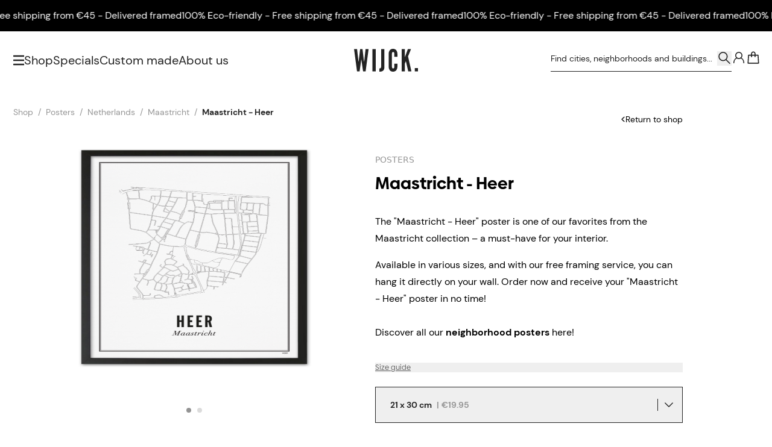

--- FILE ---
content_type: text/html; charset=UTF-8
request_url: https://wijck.com/en/shop/netherlands/maastricht/heer/posters/maastricht-heer
body_size: 77957
content:
<!DOCTYPE html>
<html lang="en" style="height:100%;">

    <head>
    <meta charset="utf-8">
    <meta name="viewport" content="width=device-width, initial-scale=1">
    <meta name="csrf-token" content="YB2yYSewA5lIcgGKLNwAoZQOpL4rTJUT1vnUw2TN">

    <link rel="apple-touch-icon" sizes="180x180" href="/apple-touch-icon.png">
    <link rel="icon" type="image/png" sizes="32x32" href="/favicon-32x32.png">
    <link rel="icon" type="image/png" sizes="16x16" href="/favicon-16x16.png">
    <link rel="manifest" href="/site.webmanifest">
    <link rel="mask-icon" href="/safari-pinned-tab.svg" color="#000000">
    <link rel="canonical" href="https://wijck.com/en/shop/netherlands/maastricht/heer/posters/maastricht-heer" />

    <meta name="msapplication-TileColor" content="#FFFFFF">
    <meta name="theme-color" content="#ffffff">

    <!-- Styles -->
    <link rel="stylesheet" href="/dist/tenant/css/app.css?id=a9875feda292707d5b6fc47e4cfeecca">
    

            <title>
            Poster of Maastricht - Heer | WIJCK.
    </title>

    <meta property="og:title" content="Poster of Maastricht - Heer | WIJCK.">

    <meta name="description" content="Discover the Maastricht - Heer poster from WIJCK.&#039;s Maastricht collection. Minimalist, stylish &amp; available in various sizes. Explore all neighborhood posters.">
    <meta property="og:description" content="Discover the Maastricht - Heer poster from WIJCK.&#039;s Maastricht collection. Minimalist, stylish &amp; available in various sizes. Explore all neighborhood posters.">

<meta property="og:image" content="https://www.wijck.com/images/wijck-logo.jpg">
<meta property="og:site_name" content="Wijck">
<meta property="og:url" content="https://wijck.com/en/shop/netherlands/maastricht/heer/posters/maastricht-heer">
<meta property="og:type" content="Website">

<script>
    window.dataLayer = [];
</script>

        <link rel="alternate" hreflang="nl" href="https://wijck.com/nl/shop/nederland/maastricht/heer/posters/maastricht-heer"/>
        <link rel="alternate" hreflang="en" href="https://wijck.com/en/shop/netherlands/maastricht/heer/posters/maastricht-heer"/>
        <link rel="alternate" hreflang="x-default" href="https://wijck.com/en/shop/netherlands/maastricht/heer/posters/maastricht-heer"/>
    
        <link rel="alternate" hreflang="de" href="https://wijck.com/de/shop/niederlande/maastricht/heer/poster/maastricht-heer"/>
        <link rel="alternate" hreflang="fr" href="https://wijck.com/fr/shop/pays-bas/maastricht/heer/affiches/maastricht-heer"/>
        
        <link rel="preload" as="style" onload="this.onload=null;this.rel='stylesheet'" href="https://cdn.jsdelivr.net/npm/@splidejs/splide@4.0.7/dist/css/splide.min.css">
    <script src="https://cdn.jsdelivr.net/npm/@splidejs/splide@4.0.7/dist/js/splide.min.js" defer></script>

    <style >[wire\:loading], [wire\:loading\.delay], [wire\:loading\.inline-block], [wire\:loading\.inline], [wire\:loading\.block], [wire\:loading\.flex], [wire\:loading\.table], [wire\:loading\.grid], [wire\:loading\.inline-flex] {display: none;}[wire\:loading\.delay\.shortest], [wire\:loading\.delay\.shorter], [wire\:loading\.delay\.short], [wire\:loading\.delay\.long], [wire\:loading\.delay\.longer], [wire\:loading\.delay\.longest] {display:none;}[wire\:offline] {display: none;}[wire\:dirty]:not(textarea):not(input):not(select) {display: none;}input:-webkit-autofill, select:-webkit-autofill, textarea:-webkit-autofill {animation-duration: 50000s;animation-name: livewireautofill;}@keyframes livewireautofill { from {} }</style>

    <!-- Scripts -->
    <script src="/dist/tenant/js/manifest.js?id=6380b3c90a15e6e06f3a2c1963d1de89" defer></script>
    <script src="/dist/tenant/js/vendor.js?id=ee1a8dc0dfb2fe444d8e7169d87d9eea" defer></script>
    <script src="/dist/tenant/js/app.js?id=0b28b9396a2f185afb8b5d2739314b5f" defer></script>
    <script>
        if (
            window['CSS'] === undefined
            || CSS.supports('color', 'var(--primary)') === undefined
            || CSS.supports('color', 'var(--primary)') === false
            || CSS.supports('display', 'grid') === undefined
            || CSS.supports('display', 'grid') === false
            || CSS.supports('display', 'flow-root') === undefined
            || CSS.supports('display', 'flow-root') === false
            || CSS.supports('-ms-ime-align', 'auto')
        ) {
            document.body.insertAdjacentHTML('beforeend', '<style type="text/css"> ' +
                '#browserWarning { display: block !important; display: -webkit-box !important; display: -ms-flexbox !important; display: flex !important; -webkit-box-orient: vertical; -webkit-box-direction: normal; -ms-flex-direction: column; flex-direction: column; text-align:center; padding: 3em 1em; font-family:Arial, sans-serif;font-size:1rem;line-height:1.4; } ' +
                '#browserWarning_Logo { margin-top: auto;color:#000000; } ' +
                '#browserWarning_Content { margin-top: 2em; margin-bottom: auto; color: #000000; } ' +
                'body.opacity-0 { opacity: 1 !important; } ' +
                '.body-wrapper { display: none !important; } ' +
                '</style>');
        }
    </script>

        <script>
        window.dataLayer = window.dataLayer || [];

        
        window.dataLayer.push({
    "event": "page_data",
    "page": {
        "page_type": "product",
        "language": "en",
        "country": "Netherlands",
        "city": "Maastricht",
        "currency": "EUR",
        "district": "Heer"
    },
    "user": {
        "login_status": "logged out",
        "data": null
    }
});
    </script>

    <!-- Google Tag Manager -->
    <script>(function(w,d,s,l,i){w[l]=w[l]||[];w[l].push({'gtm.start':new Date().getTime(),event:'gtm.js'});var f=d.getElementsByTagName(s)[0],j=d.createElement(s);j.async=true;j.src="https://extra.wijck.com/2ngeipuwrnk.js?"+i;f.parentNode.insertBefore(j,f);})(window,document,'script','dataLayer','3oyh=aWQ9R1RNLTVNUTVLUEs%3D&pcj=hoN');</script>
    <!-- End Google Tag Manager --> 

    <meta name="facebook-domain-verification" content="7u97g68bnbdzqxgymyuqwdxa4378fk"/>

</head>

    <body class="break-words overscroll-y-none" style="height:100%;">
        <!-- Google Tag Manager (noscript) -->
        <noscript><iframe src="https://extra.wijck.com/ns.html?id=GTM-5MQ5KPK" height="0" width="0" style="display:none;visibility:hidden"></iframe></noscript>
        <!-- End Google Tag Manager (noscript) -->

        <div
        x-data="{
            open: true && (sessionStorage.getItem('popupShown') ? false : true),
            openPopup: false,
            delay: 5,

            checkShouldOpenOnMount(){
                sessionStorage.setItem('popupShown', true);

                if(this.open){
                    setTimeout(() => {
                        this.openPopup = true;
                    }, `${this.delay}000`);
                }
            }
        }"
        x-init="checkShouldOpenOnMount()"
        class="flex justify-center">

        <div
            x-dialog
            x-model="openPopup"
            style="display: none"
            class="fixed inset-0 z-[500] overflow-y-auto"
        >

            <div x-dialog:overlay x-transition.opacity class="fixed inset-0 bg-black bg-opacity-50"></div>

            <div
                class="relative flex items-center justify-center min-h-full p-4"
            >
                <div
                    x-dialog:panel
                    x-transition
                    class="relative w-full max-w-[49.375rem] overflow-y-auto bg-white shadow-lg p-10"
                    @keydown.escape.window="$dialog.close()"
                >


                    <button type="button" @click="$dialog.close()" class="absolute outline-none top-5 right-5 ring-0">
                        <span class="visually-hidden">Sluit deze melding</span>
                        <svg width="22" class="fill-wck-black h-3.75 w-3.75 transition-transform ease-in-out cursor-pointer hover:rotate-90" viewBox="0 0 448 512">
        <title>×</title>
        <path d="M224 222.1L407 39.03C416.4 29.66 431.6 29.66 440.1 39.03C450.3 48.4 450.3 63.6 440.1 72.97L257.9 256L440.1 439C450.3 448.4 450.3 463.6 440.1 472.1C431.6 482.3 416.4 482.3 407 472.1L224 289.9L40.97 472.1C31.6 482.3 16.4 482.3 7.029 472.1C-2.343 463.6-2.343 448.4 7.029 439L190.1 256L7.029 72.97C-2.343 63.6-2.343 48.4 7.029 39.03C16.4 29.66 31.6 29.66 40.97 39.03L224 222.1z"/>
    </svg>
                    </button>

                    <div class="flex flex-col md:items-center md:flex-row gap-y-8 md:gap-x-8">
                        <div style="background-image: url('https://imagedelivery.net/HAiQ7iAuI096iKDWuqB1tg/cd209b9a-d55e-41b3-90df-4d17b39cabe9-public - 2023-12-22T104326.631.jpeg/public')" class="hidden bg-center bg-no-repeat bg-cover w-80 h-80 shrink-0 md:block"></div>
                        <div style="background-image: url('https://imagedelivery.net/HAiQ7iAuI096iKDWuqB1tg/45bec07b-e147-4c15-b4fe-763cb1ad224b-public - 2023-12-22T104326.631.jpeg/public')" class="w-full h-[18.5rem] bg-no-repeat bg-center shrink-0 bg-cover md:hidden"></div>

                        <div class="flex flex-col">
                            <h2 x-dialog:title class="text-2xl font-bold font-biennale lg:text-28">
                                10% discount on your first order!
                            </h2>

                            <p class="mt-3 mb-5 text-sm leading-6 font-dm-sans md:hidden">
                                Use discount code: FIRSTORDER26
                            </p>

                            <p class="hidden mt-3 mb-5 text-sm leading-6 font-dm-sans md:flex">
                                Use discount code: FIRSTORDER26
                            </p>

                            <div>
                                                                    <a href="/en/shop"
class="flex justify-center items-center min-h-12 text-center text-base gap-x-3 font-dm-sans bg-wck-black text-white outline outline-wck-black outline-1 -outline-offset-1 hover:lg:bg-transparent focus-visible:lg:bg-transparent hover:lg:text-wck-black focus-visible:lg:text-wck-black transition-colors disabled:outline-none disabled:bg-wck-grey-6 disabled:text-wck-grey-3 hover:disabled:text-wck-grey-3 w-auto max-w-full px-8 py-2 shrink self-baseline">
    SHOP NOW
        </a>
                                                            </div>

                            <div>
                                                            </div>
                        </div>
                    </div>
                </div>
            </div>
        </div>
    </div>

                    <div
         class="relative w-full h-10 lg:h-[3.25rem] flex items-center  overflow-hidden font-dm-sans text-wck-white font-light text-sm lg:text-base gap-x-14 marquee-wrapper"
         style="background: #000000; color:#ffffff">
        <ul class="flex justify-around min-w-full animate-marquee whitespace-nowrap shrink-0 gap-x-14">
                            <li>
                    <a x-ref="content" href="https://wijck.com/en/shop">
                        100% Eco-friendly - Free shipping from €45 - Delivered framed
                    </a>
                </li>

                <li>
                    <a x-ref="content" href="https://wijck.com/en/shop">
                        100% Eco-friendly - Free shipping from €45 - Delivered framed
                    </a>
                </li>

                <li>
                    <a x-ref="content" href="https://wijck.com/en/shop">
                        100% Eco-friendly - Free shipping from €45 - Delivered framed
                    </a>
                </li>

                <li>
                    <a x-ref="content" href="https://wijck.com/en/shop">
                        100% Eco-friendly - Free shipping from €45 - Delivered framed
                    </a>
                </li>

                <li>
                    <a x-ref="content" href="https://wijck.com/en/shop">
                        100% Eco-friendly - Free shipping from €45 - Delivered framed
                    </a>
                </li>
                    </ul>
        <ul class="flex justify-around min-w-full animate-marquee whitespace-nowrap shrink-0 gap-x-14">
                            <li>
                    <a x-ref="content" href="https://wijck.com/en/shop">
                        100% Eco-friendly - Free shipping from €45 - Delivered framed
                    </a>
                </li>

                <li>
                    <a x-ref="content" href="https://wijck.com/en/shop">
                        100% Eco-friendly - Free shipping from €45 - Delivered framed
                    </a>
                </li>

                <li>
                    <a x-ref="content" href="https://wijck.com/en/shop">
                        100% Eco-friendly - Free shipping from €45 - Delivered framed
                    </a>
                </li>
                <li>
                    <a x-ref="content" href="https://wijck.com/en/shop">
                        100% Eco-friendly - Free shipping from €45 - Delivered framed
                    </a>
                </li>

                <li>
                    <a x-ref="content" href="https://wijck.com/en/shop">
                        100% Eco-friendly - Free shipping from €45 - Delivered framed
                    </a>
                </li>
                    </ul>

    </div>
    <style>
        .marquee-wrapper:hover .animate-marquee {
            animation-play-state: paused;
        }
    </style>
        
        <div id="main" class="relative flex flex-col w-full h-full body-content">
            <header
    x-data="{ open: false, banner: true }"
    @scroll.document="
        if(window.scrollY > 0 && !banner) {
            $el.classList.add('header-minified')
        } else if (window.scrollY > 50 && banner) {
            $el.classList.add('header-minified')
        } else {
            $el.classList.remove('header-minified')
        }
    "
    @open-nav.window="open = $event.detail"
    class="top-0 header inset-x-0 z-50 items-center h-18 lg:h-24 lg:items-start transition-all flex ease-in-out duration-700 absolute flex"
>
        <div class="flex flex-col w-full h-full">
        <div class="header-inner-container py-0 transition-all h-full ease-in-out duration-[400ms] container xl:max-w-[118.75rem] w-full mx-auto grid grid-cols-[1fr_auto_1fr] gap-x-4 items-center text-wck-black">
            <nav class="flex items-center justify-start gap-x-4 3xs:gap-x-[1.375rem] md:gap-x-6">
                <svg width="16" class="w-[1.1875rem] lg:w-[1.125rem] cursor-pointer fill-icon fill-wck-black" @click="$dispatch('open-nav', open = !open); document.body.classList.add('overflow-hidden')" viewBox="0 0 16 16">
    <path d="M17.031 2.83c.117 0 .235-.04.313-.118a.495.495 0 0 0 .156-.351V1.11c0-.117-.078-.235-.156-.313-.078-.078-.196-.156-.313-.156H.47a.495.495 0 0 0-.352.156.444.444 0 0 0-.117.313v1.25c0 .156.04.273.117.351.078.079.195.118.352.118H17.03Zm0 6.25c.117 0 .235-.04.313-.118a.495.495 0 0 0 .156-.351V7.36c0-.117-.078-.235-.156-.313-.078-.078-.196-.156-.313-.156H.47a.495.495 0 0 0-.352.156.444.444 0 0 0-.117.313v1.25c0 .156.04.273.117.351.078.079.195.118.352.118H17.03Zm0 6.25c.117 0 .235-.04.313-.118a.495.495 0 0 0 .156-.351v-1.25c0-.117-.078-.235-.156-.313-.078-.078-.196-.156-.313-.156H.47a.495.495 0 0 0-.352.156.444.444 0 0 0-.117.313v1.25c0 .156.04.273.117.351.078.079.195.118.352.118H17.03Z"/>
</svg>                <div class="flex items-center gap-x-4 xl:gap-x-[1.5625rem] font-dm-sans">
                                                                            <a href="/en/shop"
                                 class=" text-15 lg:text-xl text link border-b border-transparent hover:border-wck-black transition-[font-size] ease-in-out duration-[400ms]">
                                    Shop
                                </a>
                                                        <a href="/en/specials"
                                 class="hidden lg:block text-15 lg:text-xl text link border-b border-transparent hover:border-wck-black transition-[font-size] ease-in-out duration-[400ms]">
                                    Specials
                                </a>
                                                        <a href="https://custom.wijck.com/en"
                                target=&quot;_blank&quot; class="hidden lg:block text-15 lg:text-xl text link border-b border-transparent hover:border-wck-black transition-[font-size] ease-in-out duration-[400ms]">
                                    Custom made
                                </a>
                                                        <a href="/en/about-us"
                                 class="hidden lg:block text-15 lg:text-xl text link border-b border-transparent hover:border-wck-black transition-[font-size] ease-in-out duration-[400ms]">
                                    About us
                                </a>
                                                            </div>
            </nav>
            <a href="/" class="block ">
                <svg class="logo relative transition-all ease-in-out duration-[400ms] top-0  w-[5.125rem] md:w-[6.625rem] mx-auto fill-icon fill-wck-black" viewBox="0 0 268.96 95.46">
    <path d="M23.26 94.43H12.58L0 1.01h12.71l5.47 48.55.25 3.05h1l.38-3.05 5.85-48.55h9.91l5.85 48.55.38 3.05h1l.25-3.05 5.47-48.55h12.71L48.65 94.43H38L31.65 50.2l-.76-5.47h-.51l-.76 5.47ZM77.41 1.01h13.73v93.42H77.41ZM106.52 81.85s7.37 1.53 7.37-6.86v-74h13.73v76.13c0 10-4.83 19.07-21.1 18.18ZM182.4 62.4v12.84s.13 20.21-18.3 20.21-18.3-20.21-18.3-20.21v-55S145.67.03 164.1.03s18.3 20.21 18.3 20.21v12.84h-12.84V20.2s.51-6.86-5.21-6.86c-4.83 0-4.83 6.86-4.83 6.86v55s0 6.86 4.83 6.86c5.72 0 5.21-6.86 5.21-6.86V62.4ZM213.92 1.01v32.67h.51l.64-1.53 11.44-31.14h13.35l-12.58 30.76 14.24 62.66h-13.36l-9.53-40.67-.38-1.91h-.38l-.76 1.91-3.18 7.63v33h-13.74V1.01ZM255.62 80.33h13.35v14.11h-13.35Z"/>
</svg>            </a>
            <div class="header-translate-y-minimize-reset flex items-center justify-end gap-x-2.5 xl:gap-x-[1.39rem] lg:-mt-2 font-dm-sans relative">


                
                    <form action="https://wijck.com/en/search" method="GET" class=" lg:flex items-center border-b border-wck-black grow shrink max-w-[18.75rem] pt-[0.6875rem] pb-[0.5625rem] justify-between hidden searchbox">
                        <input wire:model="searchTerm" minLength="2" maxLength="255" type="text" name="searchTerm" class="w-full search-input bg-transparent placeholder:text-wck-black placeholder:text-sm focus:outline-none rounded-none" placeholder="Find cities, neighborhoods and buildings...">

                        <button type="submit" class="w-6 h-6 grow-0 shrink-0">
                            <svg xmlns="http://www.w3.org/2000/svg" width="23" class="w-full stroke-icon stroke-wck-black" fill="none" viewBox="0 0 23 20">
  <path stroke-miterlimit="10" stroke-width="1.567" d="M9.476 13.915a6.524 6.524 0 1 0 0-13.049 6.524 6.524 0 0 0 0 13.049Z"/>
  <path stroke-linecap="round" stroke-width="1.567" stroke-linejoin="round" d="m20.048 18.308-5.566-5.574"/>
</svg>                        </button>
                    </form>
                


                


                <svg xmlns="http://www.w3.org/2000/svg" width="23" class="w-6 h-6 stroke-icon lg:hidden stroke-wck-black" @click="$dispatch('open-nav', open = !open); 
                        $nextTick(() => { document.querySelector('.mobile-search-box').focus() });
                        document.body.classList.add('overflow-hidden');" fill="none" viewBox="0 0 23 20">
  <path stroke-miterlimit="10" stroke-width="1.567" d="M9.476 13.915a6.524 6.524 0 1 0 0-13.049 6.524 6.524 0 0 0 0 13.049Z"/>
  <path stroke-linecap="round" stroke-width="1.567" stroke-linejoin="round" d="m20.048 18.308-5.566-5.574"/>
</svg>
                                    <a href="https://wijck.com/en/login" class="grow-0 shrink-0">
                        <svg xmlns="http://www.w3.org/2000/svg" fill="none" width="23" class="w-6 h-6 stroke-icon stroke-wck-black" viewBox="0 0 24 20">
            <path stroke-miterlimit="10" stroke-width="1.567" d="M12 11.27A5.213 5.213 0 1 0 12 .843a5.213 5.213 0 0 0 0 10.427Z"/>
        <path stroke-linecap="round" stroke-linejoin="round" stroke-miterlimit="10" stroke-width="1.567"
          d="M8.78 10.197c-3.066 1.15-5.06 4.753-5.06 8.05m11.5-8.05c3.067 1.15 5.06 4.753 5.06 8.05"/>
</svg>                    </a>
                                <div class="relative -mr-[0.1875rem]">
                    <a wire:id="a8D02unHOQGew43bahQI" wire:initial-data="{&quot;fingerprint&quot;:{&quot;id&quot;:&quot;a8D02unHOQGew43bahQI&quot;,&quot;name&quot;:&quot;tenant.cart-button&quot;,&quot;locale&quot;:&quot;en&quot;,&quot;path&quot;:&quot;en\/shop\/netherlands\/maastricht\/heer\/posters\/maastricht-heer&quot;,&quot;method&quot;:&quot;GET&quot;,&quot;v&quot;:&quot;acj&quot;},&quot;effects&quot;:{&quot;listeners&quot;:[&quot;cartButton::refresh&quot;]},&quot;serverMemo&quot;:{&quot;children&quot;:[],&quot;errors&quot;:[],&quot;htmlHash&quot;:&quot;6e5c55fa&quot;,&quot;data&quot;:{&quot;color&quot;:&quot;black&quot;},&quot;dataMeta&quot;:[],&quot;checksum&quot;:&quot;47d4cc8fbd28a75638b9cc5ead0198ac97b2d53df9b51187182d249301f26acd&quot;}}" href="https://wijck.com/en/cart"
   class="relative block">
            <svg xmlns="http://www.w3.org/2000/svg" fill="none" width="23" class="w-6 h-6 stroke-icon text-wck-black fill-none stroke-wck-black basket transition-[stroke] duration-700 ease-in-out" viewBox="0 0 23 20">
    <path stroke-linecap="round" stroke-miterlimit="10" stroke-width="1.567" d="M8.74 8.28V3.45A2.749 2.749 0 0 1 11.5.69a2.748 2.748 0 0 1 2.76 2.76v4.753" fill="none" transform="translate(0,0)" />



    <path stroke-linecap="round" stroke-miterlimit="10" stroke-width="1.567" stroke-linejoin="round" d="M19.09 5.827H3.91l-.766 12.65h16.713l-.767-12.65Z" clip-rule="evenodd" transform="translate(0,0)"/>
</svg>        <span class="sr-only">
            <span data-test-id="cart-button::count" class="cart-count-number">0</span>
        </span>
    </a>

<!-- Livewire Component wire-end:a8D02unHOQGew43bahQI -->                </div>
            </div>
        </div>
    </div>
    <div class="visually-hidden stroke-wck-white fill-wck-white"><div class="stroke-wck-black fill-wck-black"></div></div>
</header>

<section menus="[{&quot;id&quot;:2,&quot;tenant_id&quot;:1,&quot;sort_order&quot;:1,&quot;identifier&quot;:&quot;posters&quot;,&quot;locale&quot;:&quot;en&quot;,&quot;product_type&quot;:&quot;B2B\/B2C&quot;,&quot;name&quot;:&quot;Posters&quot;,&quot;url&quot;:&quot;en\/shop\/product:posters&quot;,&quot;is_external&quot;:false,&quot;image&quot;:&quot;https:\/\/imagedelivery.net\/HAiQ7iAuI096iKDWuqB1tg\/2b7e0921-5254-4bbb-81d7-eaa98600e36b-MENU_Posters_UK_1440x500px.png\/public&quot;,&quot;mobile_image&quot;:&quot;https:\/\/imagedelivery.net\/HAiQ7iAuI096iKDWuqB1tg\/3800e1f5-60c1-4e4f-b50d-3e2b0c9fc765-WCK posters (2).jpg\/public&quot;,&quot;created_by&quot;:1,&quot;created_at&quot;:&quot;2023-04-21T16:27:08.000000Z&quot;,&quot;updated_at&quot;:&quot;2023-06-06T18:02:06.000000Z&quot;},{&quot;id&quot;:79,&quot;tenant_id&quot;:1,&quot;sort_order&quot;:1,&quot;identifier&quot;:&quot;create-your-own&quot;,&quot;locale&quot;:&quot;en&quot;,&quot;product_type&quot;:&quot;B2C&quot;,&quot;name&quot;:&quot;Create your own&quot;,&quot;url&quot;:&quot;&quot;,&quot;is_external&quot;:true,&quot;image&quot;:&quot;https:\/\/imagedelivery.net\/HAiQ7iAuI096iKDWuqB1tg\/a01ec354-5aad-4b73-b4ec-d8736917d0e9-MENU_CreateYourOwn_1440x500px.jpg\/public&quot;,&quot;mobile_image&quot;:&quot;https:\/\/imagedelivery.net\/HAiQ7iAuI096iKDWuqB1tg\/780c9516-19dd-4eea-828b-ff8c53ac38a0-MOBILE-MENU_CreateYourOwn_750x416.jpg\/public&quot;,&quot;created_by&quot;:1,&quot;created_at&quot;:&quot;2023-04-21T16:27:08.000000Z&quot;,&quot;updated_at&quot;:&quot;2025-07-16T09:52:43.000000Z&quot;},{&quot;id&quot;:16,&quot;tenant_id&quot;:1,&quot;sort_order&quot;:2,&quot;identifier&quot;:&quot;collection&quot;,&quot;locale&quot;:&quot;en&quot;,&quot;product_type&quot;:&quot;B2B\/B2C&quot;,&quot;name&quot;:&quot;Collections&quot;,&quot;url&quot;:null,&quot;is_external&quot;:false,&quot;image&quot;:&quot;https:\/\/imagedelivery.net\/HAiQ7iAuI096iKDWuqB1tg\/62a1f09a-1108-4b13-b899-8e8ebf038fe0-Specials_EN_Desktop 3.jpg\/public&quot;,&quot;mobile_image&quot;:&quot;https:\/\/imagedelivery.net\/HAiQ7iAuI096iKDWuqB1tg\/93a33b63-cfe8-4317-bde2-96988a420c2f-Specials_EN_Mobile 3.jpg\/public&quot;,&quot;created_by&quot;:1,&quot;created_at&quot;:&quot;2023-04-21T16:27:08.000000Z&quot;,&quot;updated_at&quot;:&quot;2025-03-13T15:19:22.000000Z&quot;},{&quot;id&quot;:26,&quot;tenant_id&quot;:1,&quot;sort_order&quot;:3,&quot;identifier&quot;:&quot;home-fragrance&quot;,&quot;locale&quot;:&quot;en&quot;,&quot;product_type&quot;:&quot;B2B\/B2C&quot;,&quot;name&quot;:&quot;Home Fragrance&quot;,&quot;url&quot;:null,&quot;is_external&quot;:false,&quot;image&quot;:&quot;https:\/\/imagedelivery.net\/HAiQ7iAuI096iKDWuqB1tg\/cc02460d-463a-4cd8-8ad8-8efa89533bf8-MENU_HomeFragrance_INT2_1440x500px.png\/public&quot;,&quot;mobile_image&quot;:&quot;https:\/\/imagedelivery.net\/HAiQ7iAuI096iKDWuqB1tg\/93bbc45a-6a17-48ab-b142-57fa5166f92d-MOBILE-MENU_HomeFragrance_INT2_750x416.png\/public&quot;,&quot;created_by&quot;:1,&quot;created_at&quot;:&quot;2023-04-21T16:27:08.000000Z&quot;,&quot;updated_at&quot;:&quot;2023-06-06T18:02:36.000000Z&quot;},{&quot;id&quot;:27,&quot;tenant_id&quot;:1,&quot;sort_order&quot;:4,&quot;identifier&quot;:&quot;table-books&quot;,&quot;locale&quot;:&quot;en&quot;,&quot;product_type&quot;:&quot;B2C&quot;,&quot;name&quot;:&quot;Table books&quot;,&quot;url&quot;:&quot;en\/shop\/products:coffee-table-books&quot;,&quot;is_external&quot;:false,&quot;image&quot;:null,&quot;mobile_image&quot;:null,&quot;created_by&quot;:1,&quot;created_at&quot;:&quot;2023-04-21T16:27:08.000000Z&quot;,&quot;updated_at&quot;:&quot;2023-06-06T17:57:19.000000Z&quot;},{&quot;id&quot;:28,&quot;tenant_id&quot;:1,&quot;sort_order&quot;:5,&quot;identifier&quot;:&quot;frames&quot;,&quot;locale&quot;:&quot;en&quot;,&quot;product_type&quot;:&quot;B2B\/B2C&quot;,&quot;name&quot;:&quot;Frames&quot;,&quot;url&quot;:&quot;en\/shop\/products:frames&quot;,&quot;is_external&quot;:false,&quot;image&quot;:null,&quot;mobile_image&quot;:null,&quot;created_by&quot;:1,&quot;created_at&quot;:&quot;2023-04-21T16:27:08.000000Z&quot;,&quot;updated_at&quot;:&quot;2023-06-06T18:03:04.000000Z&quot;},{&quot;id&quot;:29,&quot;tenant_id&quot;:1,&quot;sort_order&quot;:6,&quot;identifier&quot;:&quot;other&quot;,&quot;locale&quot;:&quot;en&quot;,&quot;product_type&quot;:&quot;B2B\/B2C&quot;,&quot;name&quot;:&quot;Tote Bags&quot;,&quot;url&quot;:null,&quot;is_external&quot;:false,&quot;image&quot;:&quot;https:\/\/imagedelivery.net\/HAiQ7iAuI096iKDWuqB1tg\/39161aa0-0e65-413e-8956-0127ac4d5b3a-Menu_Bags_UK_1440x500px.png\/public&quot;,&quot;mobile_image&quot;:&quot;https:\/\/imagedelivery.net\/HAiQ7iAuI096iKDWuqB1tg\/7f6726e7-29b2-43fc-8a14-7ee1ec38d54d-MOBILE-MENU_Bags_UK_750x416px.png\/public&quot;,&quot;created_by&quot;:1,&quot;created_at&quot;:&quot;2023-04-21T16:27:08.000000Z&quot;,&quot;updated_at&quot;:&quot;2023-06-06T18:01:57.000000Z&quot;},{&quot;id&quot;:30,&quot;tenant_id&quot;:1,&quot;sort_order&quot;:7,&quot;identifier&quot;:&quot;giftcard&quot;,&quot;locale&quot;:&quot;en&quot;,&quot;product_type&quot;:&quot;B2C&quot;,&quot;name&quot;:&quot;Giftcard&quot;,&quot;url&quot;:&quot;en\/shop\/giftcards\/gift\/digital\/special\/giftcard&quot;,&quot;is_external&quot;:false,&quot;image&quot;:null,&quot;mobile_image&quot;:null,&quot;created_by&quot;:1,&quot;created_at&quot;:&quot;2023-04-21T16:27:08.000000Z&quot;,&quot;updated_at&quot;:&quot;2023-06-06T18:02:51.000000Z&quot;}]" sub-menu="[{&quot;id&quot;:65,&quot;tenant_id&quot;:1,&quot;sort_order&quot;:1,&quot;identifier&quot;:&quot;sub-menu&quot;,&quot;locale&quot;:&quot;en&quot;,&quot;product_type&quot;:&quot;B2B\/B2C&quot;,&quot;name&quot;:&quot;About us&quot;,&quot;url&quot;:&quot;en\/about-us&quot;,&quot;is_external&quot;:false,&quot;image&quot;:null,&quot;mobile_image&quot;:null,&quot;created_by&quot;:1,&quot;created_at&quot;:&quot;2023-04-21T16:27:08.000000Z&quot;,&quot;updated_at&quot;:&quot;2023-06-06T18:05:20.000000Z&quot;},{&quot;id&quot;:69,&quot;tenant_id&quot;:1,&quot;sort_order&quot;:2,&quot;identifier&quot;:&quot;sub-menu&quot;,&quot;locale&quot;:&quot;en&quot;,&quot;product_type&quot;:&quot;B2B\/B2C&quot;,&quot;name&quot;:&quot;Contact&quot;,&quot;url&quot;:&quot;en\/contact&quot;,&quot;is_external&quot;:false,&quot;image&quot;:null,&quot;mobile_image&quot;:null,&quot;created_by&quot;:1,&quot;created_at&quot;:&quot;2023-04-21T16:27:08.000000Z&quot;,&quot;updated_at&quot;:&quot;2023-06-06T18:05:09.000000Z&quot;}]" x-show="open" x-cloak="x-cloak" x-data="{ open: false }" @open-nav.window="open = $event.detail" class="fixed inset-y-0 left-0 z-50 hidden w-full h-full lg:block">
    <div
        x-data="{ showSubmenu: 'posters' }"
        class="relative z-20 flex w-full h-full max-w-[80.9375rem]">

        <div
            x-show="open"
            x-transition:enter="transition-all ease-in-out duration-500 delay-300"
            x-transition:enter-start="w-[0%]"
            x-transition:enter-end="w-1/3"
            x-transition:leave="transition-all ease-in-out duration-500 delay-[100ms]"
            x-transition:leave-start="w-1/3"
            x-transition:leave-end="w-[0%]"
            class="relative flex flex-col items-center w-1/3 h-full pt-[10.5rem] overflow-y-auto grow-0 shrink-0 bg-wck-light-sand"
            >
            <button type="button"
                    class="fixed w-6 h-6 transition-transform ease-in-out cursor-pointer top-9 left-14 hover:rotate-90 focus-visible:rotate-90"
                    x-on:click="$dispatch('open-nav', open = !open); document.body.classList.remove('overflow-hidden')">
                <svg width="22" class="block w-full h-full fill-black" x-show="open" x-transition:enter="transition ease-in-out duration-300 delay-700" x-transition:enter-start="opacity-0" x-transition:enter-end="opacity-100" x-transition:leave="transition ease-in-out duration-300" x-transition:leave-start="opacity-100" x-transition:leave-end="opacity-0" viewBox="0 0 448 512">
        <title>×</title>
        <path d="M224 222.1L407 39.03C416.4 29.66 431.6 29.66 440.1 39.03C450.3 48.4 450.3 63.6 440.1 72.97L257.9 256L440.1 439C450.3 448.4 450.3 463.6 440.1 472.1C431.6 482.3 416.4 482.3 407 472.1L224 289.9L40.97 472.1C31.6 482.3 16.4 482.3 7.029 472.1C-2.343 463.6-2.343 448.4 7.029 439L190.1 256L7.029 72.97C-2.343 63.6-2.343 48.4 7.029 39.03C16.4 29.66 31.6 29.66 40.97 39.03L224 222.1z"/>
    </svg>
            </button>
            <div
                x-show="open"
                x-transition:enter="transition ease-in-out duration-500 delay-[900ms]"
                x-transition:enter-start="opacity-0"
                x-transition:enter-end="opacity-100"
                x-transition:leave="transition ease-in-out duration-100"
                x-transition:leave-start="opacity-100"
                x-transition:leave-end="opacity-0"
                class="self-center">
                <div class="w-full mb-7 text-21 font-biennale font-bold leading-[1.238]">
                    <ul class="flex flex-col gap-y-[1.143rem]">
                                                    <li>
                                                                    <div x-on:click="showSubmenu='posters'" class="cursor-pointer hover:underline decoration-1 underline-offset-[5px]">
                                        Posters
                                    </div>
                                                            </li>
                                                    <li>
                                                                    <div x-on:click="showSubmenu='create-your-own'" class="cursor-pointer hover:underline decoration-1 underline-offset-[5px]">
                                        Create your own
                                    </div>
                                                            </li>
                                                    <li>
                                                                    <div x-on:click="showSubmenu='collection'" class="cursor-pointer hover:underline decoration-1 underline-offset-[5px]">
                                        Collections
                                    </div>
                                                            </li>
                                                    <li>
                                                                    <div x-on:click="showSubmenu='home-fragrance'" class="cursor-pointer hover:underline decoration-1 underline-offset-[5px]">
                                        Home Fragrance
                                    </div>
                                                            </li>
                                                    <li>
                                                                    <a href="https://wijck.com/en/shop/products:coffee-table-books"  class="cursor-pointer hover:underline decoration-1 underline-offset-[5px]">
                                        Table books
                                    </a>
                                                            </li>
                                                    <li>
                                                                    <a href="https://wijck.com/en/shop/products:frames"  class="cursor-pointer hover:underline decoration-1 underline-offset-[5px]">
                                        Frames
                                    </a>
                                                            </li>
                                                    <li>
                                                                    <div x-on:click="showSubmenu='other'" class="cursor-pointer hover:underline decoration-1 underline-offset-[5px]">
                                        Tote Bags
                                    </div>
                                                            </li>
                                                    <li>
                                                                    <a href="https://wijck.com/en/shop/giftcards/gift/digital/special/giftcard"  class="cursor-pointer hover:underline decoration-1 underline-offset-[5px]">
                                        Giftcard
                                    </a>
                                                            </li>
                        
                    </ul>
                </div>
                <a href="https://wijck.com/en/shop" class="text-base font-dm-sans hover:underline">
                    Shop all
                </a>
                <div>
                    <ul class="mt-16 mb-20 text-base font-dm-sans leading-1.75 flex flex-col gap-y-1">
                                                    <li>
                                <a href="https://wijck.com/en/about-us"  class="hover:underline">
                                    About us
                                </a>
                            </li>
                                                    <li>
                                <a href="https://wijck.com/en/contact"  class="hover:underline">
                                    Contact
                                </a>
                            </li>
                        
                        <li>
                                                            <a href="https://wijck.com/en/login" class="hover:underline">
                                    Login
                                </a>
                                                    </li>
                    </ul>
                </div>
                <div>
                    <!-- <div
                        x-data="{
                            openDropDown: false,
                            toggle() {
                                if(this.openDropDown) return this.close()
                                this.$refs.button.focus()
                                this.openDropDown = true
                            },
                            close(focusAfter) {
                                if(! this.openDropDown) return
                                this.openDropDown = false
                            }
                        }"
                        x-id="['dropdownButton']"
                        class="relative mb-4">
                        <button
                            x-ref="button"
                            x-on:click="toggle()"
                            class="flex items-center px-6 bg-wck-medium-sand gap-x-4 max-w-[8.75rem] w-full text-sm h-10 justify-between"
                            :class="openDropDown ? 'rounded-t-[1.25rem] bg-wck-white' : 'rounded-[1.25rem] bg-wck-medium-sand'">
                            Currency
                            <div class="transition-all ease-in-out" :class="openDropDown ? 'rotate-0' : 'rotate-180'">
                                <svg class="w-5 shrink-0 text-wck-black -mt-[0.2em]" xmlns="http://www.w3.org/2000/svg" viewBox="0 0 24 24" fill="currentColor" aria-hidden="true" data-slot="icon">
  <path fill-rule="evenodd" d="M11.47 7.72a.75.75 0 0 1 1.06 0l7.5 7.5a.75.75 0 1 1-1.06 1.06L12 9.31l-6.97 6.97a.75.75 0 0 1-1.06-1.06l7.5-7.5Z" clip-rule="evenodd"/>
</svg>                            </div>
                        </button>
                        <div
                            x-show="openDropDown"
                            :id="$id('dropdownButton')"
                            @click.outside="close($refs.button)"

                            class="bg-wck-white absolute -bottom-[5.9375rem] h-24 rounded-b-[1.25rem] px-4 max-w-[8.75rem] w-full z-50">
                            <div class="w-full h-px border-t border-t-wck-grey-3"></div>

                        </div>
                    </div> -->

                    <div
    x-data="{
        openDropDown: false,
        toggle() {
            if(this.openDropDown) return this.close()
            this.$refs.button.focus()
            this.openDropDown = true
        },
        close(focusAfter) {
            if(! this.openDropDown) return
            this.openDropDown = false
        }
    }"
    x-id="['dropdownButton']"
    class="relative">

    <button
        x-ref="button"
        x-on:click="toggle()"
        class="flex items-center px-6 bg-wck-white lg:bg-wck-medium-sand gap-x-4 max-w-[9.5rem] w-full text-sm h-10 justify-between"
        :class="openDropDown ? 'rounded-t-[1.25rem] bg-wck-white' : 'rounded-[1.25rem] bg-wck-medium-sand'">

        English

        <div class="transition-all ease-in-out" :class="openDropDown ? 'rotate-0' : 'rotate-180'">
            <svg class="w-5 shrink-0 text-wck-black -mt-[0.2em]" xmlns="http://www.w3.org/2000/svg" viewBox="0 0 24 24" fill="currentColor" aria-hidden="true" data-slot="icon">
  <path fill-rule="evenodd" d="M11.47 7.72a.75.75 0 0 1 1.06 0l7.5 7.5a.75.75 0 1 1-1.06 1.06L12 9.31l-6.97 6.97a.75.75 0 0 1-1.06-1.06l7.5-7.5Z" clip-rule="evenodd"/>
</svg>        </div>
    </button>

    <div
        x-show="openDropDown"
        :id="$id('dropdownButton')"
        x-on:click.outside="close($refs.button)"
        class="bg-wck-white lg:bg-wck-medium-sand absolute rounded-b-[1.25rem] px-4 max-w-[9.5rem] w-full z-50">

        <div class="w-full h-px border-t border-t-wck-grey-3"></div>

        <div class="mt-2 mb-3 space-y-1 overflow-hidden">
                            <a class="flex items-center w-full text-sm" href="/nl">Nederlands</a>
            
            
                            <a class="flex items-center w-full text-sm" href="/de">Deutsch</a>
            
                            <a class="flex items-center w-full text-sm" href="/fr">Français</a>
                    </div>
    </div>
</div>

                </div>
            </div>
        </div>
        <div
            x-show="open"
            x-transition:enter="transition-all ease-in-out duration-500 delay-500"
            x-transition:enter-start="w-[0%]"
            x-transition:enter-end="w-2/3"
            x-transition:leave="transition-all ease-in-out duration-500"
            x-transition:leave-start="w-2/3"
            x-transition:leave-end="w-[0%]"
            class="w-2/3 h-full overflow-y-auto grow-0 shrink-0 bg-wck-white">
                            <div
                    x-show="(showSubmenu === 'posters') && open"
                    x-transition:enter="transition ease-in-out duration-500 delay-[900ms]"
                    x-transition:enter-start="opacity-0"
                    x-transition:enter-end="opacity-100"
                    x-transition:leave="transition ease-in-out duration-100"
                    x-transition:leave-start="opacity-100"
                    x-transition:leave-end="opacity-0"
                    class="flex flex-col w-full h-full"
                    >
                        <div class="w-full mb-20 bg-center bg-no-repeat bg-cover h-80 shrink-0"
                            style="background-image: url('https://imagedelivery.net/HAiQ7iAuI096iKDWuqB1tg/2b7e0921-5254-4bbb-81d7-eaa98600e36b-MENU_Posters_UK_1440x500px.png/public')"></div>
                        <div class="grid grid-cols-[1fr_1fr_1fr] gap-2 pr-2 pb-20 pl-[4.6875rem] font-biennale">

                                                            <div
                                    x-data="{
                                        amount: 9,
                                        items: [],
                                        init(){
                                            this.items = $el.querySelectorAll('.nav-item')
                                            this.items.forEach((item, index) => {
                                                if(index > this.amount ){
                                                    item.classList.add('hidden')
                                                }
                                            })
                                        }
                                    }"
                                    x-init="init()">
                                    <div class="mb-1 text-lg font-bold">
                                        Products
                                    </div>
                                    <ul class="text-base leading-[1.625] flex flex-col gap-y-2 mb-2 grow-0">
                                                                                    <li class="nav-item">
                                                <a href="https://wijck.com/en/shop/products:posters/type:city,neighborhood"  class="hover:underline hover:underline-offset-[5px]">
                                                    City Map Posters
                                                </a>
                                            </li>
                                                                                    <li class="nav-item">
                                                <a href="https://wijck.com/en/shop/products:posters/type:photography"  class="hover:underline hover:underline-offset-[5px]">
                                                    Photography Posters
                                                </a>
                                            </li>
                                                                                    <li class="nav-item">
                                                <a href="https://wijck.com/en/shop/products:posters/type:building"  class="hover:underline hover:underline-offset-[5px]">
                                                    Building Posters
                                                </a>
                                            </li>
                                                                                    <li class="nav-item">
                                                <a href="https://wijck.com/en/shop/products:posters/type:typography"  class="hover:underline hover:underline-offset-[5px]">
                                                    Typography Posters
                                                </a>
                                            </li>
                                                                                    <li class="nav-item">
                                                <a href="https://wijck.com/en/specials"  class="hover:underline hover:underline-offset-[5px]">
                                                    Collections
                                                </a>
                                            </li>
                                                                                    <li class="nav-item">
                                                <a href="https://wijck.com/en/shop/products:posters"  class="hover:underline hover:underline-offset-[5px]">
                                                    All Posters
                                                </a>
                                            </li>
                                                                                    <li class="nav-item">
                                                <a href="https://custom.wijck.com/en" target=&quot;_blank&quot; class="hover:underline hover:underline-offset-[5px]">
                                                    Create your own poster!
                                                </a>
                                            </li>
                                                                                    <li class="nav-item">
                                                <a href="https://wijck.com/en/shop/country/city/house/posters/house-drawing?view_item_list_name=search"  class="hover:underline hover:underline-offset-[5px]">
                                                    Drawing of your home
                                                </a>
                                            </li>
                                                                            </ul>
                                                                    </div>
                                                            <div
                                    x-data="{
                                        amount: 9,
                                        items: [],
                                        init(){
                                            this.items = $el.querySelectorAll('.nav-item')
                                            this.items.forEach((item, index) => {
                                                if(index > this.amount ){
                                                    item.classList.add('hidden')
                                                }
                                            })
                                        }
                                    }"
                                    x-init="init()">
                                    <div class="mb-1 text-lg font-bold">
                                        Collections
                                    </div>
                                    <ul class="text-base leading-[1.625] flex flex-col gap-y-2 mb-2 grow-0">
                                                                                    <li class="nav-item">
                                                <a href="https://wijck.com/en/shop/collections:elevations"  class="hover:underline hover:underline-offset-[5px]">
                                                    Elevation Collection
                                                </a>
                                            </li>
                                                                                    <li class="nav-item">
                                                <a href="https://wijck.com/en/shop/collections:ski"  class="hover:underline hover:underline-offset-[5px]">
                                                    Ski Collection
                                                </a>
                                            </li>
                                                                                    <li class="nav-item">
                                                <a href="https://wijck.com/en/shop/collections:circuits"  class="hover:underline hover:underline-offset-[5px]">
                                                    Circuit Collection
                                                </a>
                                            </li>
                                                                                    <li class="nav-item">
                                                <a href="https://wijck.com/en/shop/collections:islands"  class="hover:underline hover:underline-offset-[5px]">
                                                    Island Collection
                                                </a>
                                            </li>
                                                                                    <li class="nav-item">
                                                <a href="https://wijck.com/en/shop/collections:bw-photography"  class="hover:underline hover:underline-offset-[5px]">
                                                    BW Photography
                                                </a>
                                            </li>
                                                                                    <li class="nav-item">
                                                <a href="https://wijck.com/en/shop/collections:color-photography"  class="hover:underline hover:underline-offset-[5px]">
                                                    Color Photography
                                                </a>
                                            </li>
                                                                                    <li class="nav-item">
                                                <a href="https://wijck.com/en/shop/collections:stadiums"  class="hover:underline hover:underline-offset-[5px]">
                                                    International Stadiums
                                                </a>
                                            </li>
                                                                                    <li class="nav-item">
                                                <a href="https://wijck.com/en/shop/collections:wine"  class="hover:underline hover:underline-offset-[5px]">
                                                    Wine Collection
                                                </a>
                                            </li>
                                                                                    <li class="nav-item">
                                                <a href="https://wijck.com/en/shop/collections:golf-collection"  class="hover:underline hover:underline-offset-[5px]">
                                                    Golf Collection
                                                </a>
                                            </li>
                                                                                    <li class="nav-item">
                                                <a href="https://wijck.com/en/shop/collections:special-drink"  class="hover:underline hover:underline-offset-[5px]">
                                                    Special Drink
                                                </a>
                                            </li>
                                                                                    <li class="nav-item">
                                                <a href="https://wijck.com/en/shop/collections:cycling"  class="hover:underline hover:underline-offset-[5px]">
                                                    Cycling Collection
                                                </a>
                                            </li>
                                                                            </ul>
                                                                    </div>
                                                            <div
                                    x-data="{
                                        amount: 9,
                                        items: [],
                                        init(){
                                            this.items = $el.querySelectorAll('.nav-item')
                                            this.items.forEach((item, index) => {
                                                if(index > this.amount ){
                                                    item.classList.add('hidden')
                                                }
                                            })
                                        }
                                    }"
                                    x-init="init()">
                                    <div class="mb-1 text-lg font-bold">
                                        Bestsellers
                                    </div>
                                    <ul class="text-base leading-[1.625] flex flex-col gap-y-2 mb-2 grow-0">
                                                                                    <li class="nav-item">
                                                <a href="https://wijck.com/en/shop/united-states/new-york/city/posters/new-york-city"  class="hover:underline hover:underline-offset-[5px]">
                                                    New York Poster
                                                </a>
                                            </li>
                                                                                    <li class="nav-item">
                                                <a href="https://wijck.com/en/shop/united-kingdom/london/city/posters/london-city"  class="hover:underline hover:underline-offset-[5px]">
                                                    London Poster
                                                </a>
                                            </li>
                                                                                    <li class="nav-item">
                                                <a href="https://wijck.com/en/shop/france/paris/city/posters/paris-city"  class="hover:underline hover:underline-offset-[5px]">
                                                    Paris Poster
                                                </a>
                                            </li>
                                                                                    <li class="nav-item">
                                                <a href="https://wijck.com/en/shop/world/world/world/posters/world-map"  class="hover:underline hover:underline-offset-[5px]">
                                                    World Map Poster
                                                </a>
                                            </li>
                                                                                    <li class="nav-item">
                                                <a href="https://wijck.com/en/shop/france/champagne/wine-region/posters/champagne-wine-region"  class="hover:underline hover:underline-offset-[5px]">
                                                    Champagne Poster
                                                </a>
                                            </li>
                                                                                    <li class="nav-item">
                                                <a href="https://wijck.com/en/shop/collections:metro"  class="hover:underline hover:underline-offset-[5px]">
                                                    Metro Paris Poster
                                                </a>
                                            </li>
                                                                                    <li class="nav-item">
                                                <a href="https://wijck.com/en/shop/monaco/monaco/circuit-white/posters/monaco-white-edition"  class="hover:underline hover:underline-offset-[5px]">
                                                    Monaco Poster
                                                </a>
                                            </li>
                                                                                    <li class="nav-item">
                                                <a href="https://wijck.com/en/shop/france/paris/louvre/posters/louvre-museum"  class="hover:underline hover:underline-offset-[5px]">
                                                    Louvre Poster
                                                </a>
                                            </li>
                                                                                    <li class="nav-item">
                                                <a href="https://wijck.com/en/shop/italy/wine-regions/italy/posters/italy-wine-regions"  class="hover:underline hover:underline-offset-[5px]">
                                                    Italy Wine Poster
                                                </a>
                                            </li>
                                                                                    <li class="nav-item">
                                                <a href="https://wijck.com/en/shop/spain/ibiza/island/posters/ibiza-ibiza"  class="hover:underline hover:underline-offset-[5px]">
                                                    Ibiza Poster
                                                </a>
                                            </li>
                                                                            </ul>
                                                                    </div>
                                                    </div>
                </div>
                            <div
                    x-show="(showSubmenu === 'create-your-own') && open"
                    x-transition:enter="transition ease-in-out duration-500 delay-[900ms]"
                    x-transition:enter-start="opacity-0"
                    x-transition:enter-end="opacity-100"
                    x-transition:leave="transition ease-in-out duration-100"
                    x-transition:leave-start="opacity-100"
                    x-transition:leave-end="opacity-0"
                    class="flex flex-col w-full h-full"
                    >
                        <div class="w-full mb-20 bg-center bg-no-repeat bg-cover h-80 shrink-0"
                            style="background-image: url('https://imagedelivery.net/HAiQ7iAuI096iKDWuqB1tg/a01ec354-5aad-4b73-b4ec-d8736917d0e9-MENU_CreateYourOwn_1440x500px.jpg/public')"></div>
                        <div class="grid grid-cols-[1fr_1fr_1fr] gap-2 pr-2 pb-20 pl-[4.6875rem] font-biennale">

                                                            <div
                                    x-data="{
                                        amount: 9,
                                        items: [],
                                        init(){
                                            this.items = $el.querySelectorAll('.nav-item')
                                            this.items.forEach((item, index) => {
                                                if(index > this.amount ){
                                                    item.classList.add('hidden')
                                                }
                                            })
                                        }
                                    }"
                                    x-init="init()">
                                    <div class="mb-1 text-lg font-bold">
                                        Create your own
                                    </div>
                                    <ul class="text-base leading-[1.625] flex flex-col gap-y-2 mb-2 grow-0">
                                                                                    <li class="nav-item">
                                                <a href="https://custom.wijck.com/en" target=&quot;_blank&quot; class="hover:underline hover:underline-offset-[5px]">
                                                    City Poster
                                                </a>
                                            </li>
                                                                                    <li class="nav-item">
                                                <a href="https://wijck.com/en/shop/country/city/house/posters/house-drawing"  class="hover:underline hover:underline-offset-[5px]">
                                                    House Drawing
                                                </a>
                                            </li>
                                                                                    <li class="nav-item">
                                                <a href="https://wijck.com/en/shop/custom-made/custom-made/candle/scented-candle/custom-candle"  class="hover:underline hover:underline-offset-[5px]">
                                                    Scented Candle
                                                </a>
                                            </li>
                                                                            </ul>
                                                                    </div>
                                                    </div>
                </div>
                            <div
                    x-show="(showSubmenu === 'collection') && open"
                    x-transition:enter="transition ease-in-out duration-500 delay-[900ms]"
                    x-transition:enter-start="opacity-0"
                    x-transition:enter-end="opacity-100"
                    x-transition:leave="transition ease-in-out duration-100"
                    x-transition:leave-start="opacity-100"
                    x-transition:leave-end="opacity-0"
                    class="flex flex-col w-full h-full"
                    >
                        <div class="w-full mb-20 bg-center bg-no-repeat bg-cover h-80 shrink-0"
                            style="background-image: url('https://imagedelivery.net/HAiQ7iAuI096iKDWuqB1tg/62a1f09a-1108-4b13-b899-8e8ebf038fe0-Specials_EN_Desktop 3.jpg/public')"></div>
                        <div class="grid grid-cols-[1fr_1fr_1fr] gap-2 pr-2 pb-20 pl-[4.6875rem] font-biennale">

                                                            <div
                                    x-data="{
                                        amount: 9,
                                        items: [],
                                        init(){
                                            this.items = $el.querySelectorAll('.nav-item')
                                            this.items.forEach((item, index) => {
                                                if(index > this.amount ){
                                                    item.classList.add('hidden')
                                                }
                                            })
                                        }
                                    }"
                                    x-init="init()">
                                    <div class="mb-1 text-lg font-bold">
                                        Collections
                                    </div>
                                    <ul class="text-base leading-[1.625] flex flex-col gap-y-2 mb-2 grow-0">
                                                                                    <li class="nav-item">
                                                <a href="https://wijck.com/en/shop/collections:amsterdam-750-years"  class="hover:underline hover:underline-offset-[5px]">
                                                    Amsterdam 750 Years
                                                </a>
                                            </li>
                                                                                    <li class="nav-item">
                                                <a href="/en/shop/collections:elevations" target=&quot;_blank&quot; class="hover:underline hover:underline-offset-[5px]">
                                                    Elevation Collection
                                                </a>
                                            </li>
                                                                                    <li class="nav-item">
                                                <a href="https://wijck.com/en/shop/collections:circuits"  class="hover:underline hover:underline-offset-[5px]">
                                                    Circuit Collection
                                                </a>
                                            </li>
                                                                                    <li class="nav-item">
                                                <a href="https://wijck.com/en/shop/collections:islands"  class="hover:underline hover:underline-offset-[5px]">
                                                    Island Collection
                                                </a>
                                            </li>
                                                                                    <li class="nav-item">
                                                <a href="https://wijck.com/en/shop/collections:bw-photography"  class="hover:underline hover:underline-offset-[5px]">
                                                    BW Photography
                                                </a>
                                            </li>
                                                                                    <li class="nav-item">
                                                <a href="https://wijck.com/en/shop/collections:color-photography"  class="hover:underline hover:underline-offset-[5px]">
                                                    Color Photography
                                                </a>
                                            </li>
                                                                                    <li class="nav-item">
                                                <a href="https://wijck.com/en/shop/collections:stadiums"  class="hover:underline hover:underline-offset-[5px]">
                                                    International Stadiums
                                                </a>
                                            </li>
                                                                                    <li class="nav-item">
                                                <a href="https://wijck.com/en/shop/collections:wine"  class="hover:underline hover:underline-offset-[5px]">
                                                    Wine Collection
                                                </a>
                                            </li>
                                                                                    <li class="nav-item">
                                                <a href="https://wijck.com/en/shop/collections:special-drink"  class="hover:underline hover:underline-offset-[5px]">
                                                    Special Drink
                                                </a>
                                            </li>
                                                                                    <li class="nav-item">
                                                <a href="https://wijck.com/en/shop/collections:marathon"  class="hover:underline hover:underline-offset-[5px]">
                                                    Marathon Collection
                                                </a>
                                            </li>
                                                                                    <li class="nav-item">
                                                <a href="https://wijck.com/en/specials"  class="hover:underline hover:underline-offset-[5px]">
                                                    All Collections
                                                </a>
                                            </li>
                                                                            </ul>
                                                                    </div>
                                                            <div
                                    x-data="{
                                        amount: 9,
                                        items: [],
                                        init(){
                                            this.items = $el.querySelectorAll('.nav-item')
                                            this.items.forEach((item, index) => {
                                                if(index > this.amount ){
                                                    item.classList.add('hidden')
                                                }
                                            })
                                        }
                                    }"
                                    x-init="init()">
                                    <div class="mb-1 text-lg font-bold">
                                        Collaborations
                                    </div>
                                    <ul class="text-base leading-[1.625] flex flex-col gap-y-2 mb-2 grow-0">
                                                                                    <li class="nav-item">
                                                <a href="https://wijck.com/en/shop/collections:metro"  class="hover:underline hover:underline-offset-[5px]">
                                                    RATP Metro
                                                </a>
                                            </li>
                                                                                    <li class="nav-item">
                                                <a href="https://wijck.com/en/search?searchTerm=atomium"  class="hover:underline hover:underline-offset-[5px]">
                                                    Atomium
                                                </a>
                                            </li>
                                                                                    <li class="nav-item">
                                                <a href="https://wijck.com/en/shop/netherlands/amsterdam/rijksmuseum/posters/amsterdam-rijksmuseum"  class="hover:underline hover:underline-offset-[5px]">
                                                    Rijksmuseum
                                                </a>
                                            </li>
                                                                                    <li class="nav-item">
                                                <a href="https://wijck.com/en/search?searchTerm=fernsehturm"  class="hover:underline hover:underline-offset-[5px]">
                                                    Fernsehturm
                                                </a>
                                            </li>
                                                                                    <li class="nav-item">
                                                <a href="https://wijck.com/en/shop/collections:padel"  class="hover:underline hover:underline-offset-[5px]">
                                                    Plaza Padel
                                                </a>
                                            </li>
                                                                                    <li class="nav-item">
                                                <a href="https://wijck.com/en/search?searchTerm=johan+cruijff"  class="hover:underline hover:underline-offset-[5px]">
                                                    AFC AJAX
                                                </a>
                                            </li>
                                                                            </ul>
                                                                    </div>
                                                            <div
                                    x-data="{
                                        amount: 9,
                                        items: [],
                                        init(){
                                            this.items = $el.querySelectorAll('.nav-item')
                                            this.items.forEach((item, index) => {
                                                if(index > this.amount ){
                                                    item.classList.add('hidden')
                                                }
                                            })
                                        }
                                    }"
                                    x-init="init()">
                                    <div class="mb-1 text-lg font-bold">
                                        Bestsellers
                                    </div>
                                    <ul class="text-base leading-[1.625] flex flex-col gap-y-2 mb-2 grow-0">
                                                                                    <li class="nav-item">
                                                <a href="https://wijck.com/en/shop/france/champagne/wine-region/posters/champagne-wine-region"  class="hover:underline hover:underline-offset-[5px]">
                                                    Champagne Poster
                                                </a>
                                            </li>
                                                                                    <li class="nav-item">
                                                <a href="https://wijck.com/en/shop/netherlands/amsterdam/ajax/posters/johan-cruijff-arena"  class="hover:underline hover:underline-offset-[5px]">
                                                    AJAX Poster
                                                </a>
                                            </li>
                                                                                    <li class="nav-item">
                                                <a href="https://wijck.com/en/shop/united-kingdom/scotland/whisky-regions/posters/scotland-whisky-regions"  class="hover:underline hover:underline-offset-[5px]">
                                                    Whisky Poster
                                                </a>
                                            </li>
                                                                                    <li class="nav-item">
                                                <a href="https://wijck.com/en/shop/france/alpe-dhuez/climb/posters/alpe-dhuez-tour-de-france"  class="hover:underline hover:underline-offset-[5px]">
                                                    Alpe d&#039;Huez Poster
                                                </a>
                                            </li>
                                                                                    <li class="nav-item">
                                                <a href="https://wijck.com/en/shop/spain/ibiza/island/posters/ibiza-ibiza"  class="hover:underline hover:underline-offset-[5px]">
                                                    Ibiza Poster
                                                </a>
                                            </li>
                                                                                    <li class="nav-item">
                                                <a href="https://wijck.com/en/shop/world/world/world/posters/world-map"  class="hover:underline hover:underline-offset-[5px]">
                                                    World Map Poster
                                                </a>
                                            </li>
                                                                                    <li class="nav-item">
                                                <a href="https://wijck.com/en/shop/france/paris/metro/posters/paris-metro"  class="hover:underline hover:underline-offset-[5px]">
                                                    Metro Paris Poster
                                                </a>
                                            </li>
                                                                                    <li class="nav-item">
                                                <a href="https://wijck.com/en/shop/italy/wine-regions/italy/posters/italy-wine-regions"  class="hover:underline hover:underline-offset-[5px]">
                                                    Italy Wine Poster
                                                </a>
                                            </li>
                                                                                    <li class="nav-item">
                                                <a href="https://wijck.com/en/shop/switzerland/verbier/city/posters/verbier"  class="hover:underline hover:underline-offset-[5px]">
                                                    Verbier Poster
                                                </a>
                                            </li>
                                                                                    <li class="nav-item">
                                                <a href="https://wijck.com/en/shop/france/paris/louvre/posters/louvre-museum"  class="hover:underline hover:underline-offset-[5px]">
                                                    Louvre Poster
                                                </a>
                                            </li>
                                                                            </ul>
                                                                    </div>
                                                    </div>
                </div>
                            <div
                    x-show="(showSubmenu === 'home-fragrance') && open"
                    x-transition:enter="transition ease-in-out duration-500 delay-[900ms]"
                    x-transition:enter-start="opacity-0"
                    x-transition:enter-end="opacity-100"
                    x-transition:leave="transition ease-in-out duration-100"
                    x-transition:leave-start="opacity-100"
                    x-transition:leave-end="opacity-0"
                    class="flex flex-col w-full h-full"
                    >
                        <div class="w-full mb-20 bg-center bg-no-repeat bg-cover h-80 shrink-0"
                            style="background-image: url('https://imagedelivery.net/HAiQ7iAuI096iKDWuqB1tg/cc02460d-463a-4cd8-8ad8-8efa89533bf8-MENU_HomeFragrance_INT2_1440x500px.png/public')"></div>
                        <div class="grid grid-cols-[1fr_1fr_1fr] gap-2 pr-2 pb-20 pl-[4.6875rem] font-biennale">

                                                            <div
                                    x-data="{
                                        amount: 9,
                                        items: [],
                                        init(){
                                            this.items = $el.querySelectorAll('.nav-item')
                                            this.items.forEach((item, index) => {
                                                if(index > this.amount ){
                                                    item.classList.add('hidden')
                                                }
                                            })
                                        }
                                    }"
                                    x-init="init()">
                                    <div class="mb-1 text-lg font-bold">
                                        Products
                                    </div>
                                    <ul class="text-base leading-[1.625] flex flex-col gap-y-2 mb-2 grow-0">
                                                                                    <li class="nav-item">
                                                <a href="https://wijck.com/en/shop/products:scented-candles"  class="hover:underline hover:underline-offset-[5px]">
                                                    Scented Candles
                                                </a>
                                            </li>
                                                                                    <li class="nav-item">
                                                <a href="https://wijck.com/en/shop/products:scent-diffuser"  class="hover:underline hover:underline-offset-[5px]">
                                                    Diffusers
                                                </a>
                                            </li>
                                                                                    <li class="nav-item">
                                                <a href="https://wijck.com/en/shop/products:hand-soap"  class="hover:underline hover:underline-offset-[5px]">
                                                    Hand Soap
                                                </a>
                                            </li>
                                                                                    <li class="nav-item">
                                                <a href="https://wijck.com/en/shop/products:travel-roomspray"  class="hover:underline hover:underline-offset-[5px]">
                                                    Mini Roomspray
                                                </a>
                                            </li>
                                                                                    <li class="nav-item">
                                                <a href="https://wijck.com/en/shop/products:mini-candles"  class="hover:underline hover:underline-offset-[5px]">
                                                    Mini Candles
                                                </a>
                                            </li>
                                                                                    <li class="nav-item">
                                                <a href="https://wijck.com/en/shop/products:refills"  class="hover:underline hover:underline-offset-[5px]">
                                                    Refills
                                                </a>
                                            </li>
                                                                            </ul>
                                                                    </div>
                                                            <div
                                    x-data="{
                                        amount: 9,
                                        items: [],
                                        init(){
                                            this.items = $el.querySelectorAll('.nav-item')
                                            this.items.forEach((item, index) => {
                                                if(index > this.amount ){
                                                    item.classList.add('hidden')
                                                }
                                            })
                                        }
                                    }"
                                    x-init="init()">
                                    <div class="mb-1 text-lg font-bold">
                                        Specials
                                    </div>
                                    <ul class="text-base leading-[1.625] flex flex-col gap-y-2 mb-2 grow-0">
                                                                                    <li class="nav-item">
                                                <a href="https://wijck.com/en/shop/collections:flower-market-collection"  class="hover:underline hover:underline-offset-[5px]">
                                                    Flower Market Candles
                                                </a>
                                            </li>
                                                                                    <li class="nav-item">
                                                <a href="https://wijck.com/en/shop/collections:cafe-candles"  class="hover:underline hover:underline-offset-[5px]">
                                                    Café Candles
                                                </a>
                                            </li>
                                                                                    <li class="nav-item">
                                                <a href="https://wijck.com/en/shop/custom-made/custom-made/candle/scented-candle/custom-candle"  class="hover:underline hover:underline-offset-[5px]">
                                                    Custom Candle
                                                </a>
                                            </li>
                                                                                    <li class="nav-item">
                                                <a href="https://wijck.com/en/shop/collections:facade"  class="hover:underline hover:underline-offset-[5px]">
                                                    Façade Collection
                                                </a>
                                            </li>
                                                                                    <li class="nav-item">
                                                <a href="https://wijck.com/en/shop/collections:summer-candles"  class="hover:underline hover:underline-offset-[5px]">
                                                    Summer Candles
                                                </a>
                                            </li>
                                                                            </ul>
                                                                    </div>
                                                            <div
                                    x-data="{
                                        amount: 9,
                                        items: [],
                                        init(){
                                            this.items = $el.querySelectorAll('.nav-item')
                                            this.items.forEach((item, index) => {
                                                if(index > this.amount ){
                                                    item.classList.add('hidden')
                                                }
                                            })
                                        }
                                    }"
                                    x-init="init()">
                                    <div class="mb-1 text-lg font-bold">
                                        Bestsellers
                                    </div>
                                    <ul class="text-base leading-[1.625] flex flex-col gap-y-2 mb-2 grow-0">
                                                                                    <li class="nav-item">
                                                <a href="https://wijck.com/en/shop/products:scented-candles,mini-candles,scent-diffuser,hand-soap,travel-roomspray,roomspray/country:united-states/city:new-york"  class="hover:underline hover:underline-offset-[5px]">
                                                    New York
                                                </a>
                                            </li>
                                                                                    <li class="nav-item">
                                                <a href="https://wijck.com/en/shop/products:scented-candles,mini-candles,scent-diffuser,hand-soap,travel-roomspray,roomspray/country:united-kingdom/city:london"  class="hover:underline hover:underline-offset-[5px]">
                                                    London
                                                </a>
                                            </li>
                                                                                    <li class="nav-item">
                                                <a href="https://wijck.com/en/shop/products:scented-candles,mini-candles,scent-diffuser,hand-soap,travel-roomspray,roomspray/country:netherlands/city:amsterdam"  class="hover:underline hover:underline-offset-[5px]">
                                                    Amsterdam
                                                </a>
                                            </li>
                                                                                    <li class="nav-item">
                                                <a href="https://wijck.com/en/shop/products:scented-candles,mini-candles,scent-diffuser,hand-soap,travel-roomspray,roomspray/country:france/city:paris"  class="hover:underline hover:underline-offset-[5px]">
                                                    Paris
                                                </a>
                                            </li>
                                                                                    <li class="nav-item">
                                                <a href="https://wijck.com/en/shop/products:scented-candles,mini-candles,scent-diffuser,hand-soap,travel-roomspray,roomspray/country:denmark/city:copenhagen"  class="hover:underline hover:underline-offset-[5px]">
                                                    Copenhagen
                                                </a>
                                            </li>
                                                                                    <li class="nav-item">
                                                <a href="https://wijck.com/en/shop/products:scented-candles,mini-candles,scent-diffuser,hand-soap,travel-roomspray,roomspray/country:germany/city:berlin"  class="hover:underline hover:underline-offset-[5px]">
                                                    Berlin
                                                </a>
                                            </li>
                                                                                    <li class="nav-item">
                                                <a href="https://wijck.com/en/shop/spain/ibiza/city/scented-candle/ibiza-summer-edition"  class="hover:underline hover:underline-offset-[5px]">
                                                    Ibiza
                                                </a>
                                            </li>
                                                                            </ul>
                                                                    </div>
                                                    </div>
                </div>
                            <div
                    x-show="(showSubmenu === 'other') && open"
                    x-transition:enter="transition ease-in-out duration-500 delay-[900ms]"
                    x-transition:enter-start="opacity-0"
                    x-transition:enter-end="opacity-100"
                    x-transition:leave="transition ease-in-out duration-100"
                    x-transition:leave-start="opacity-100"
                    x-transition:leave-end="opacity-0"
                    class="flex flex-col w-full h-full"
                    >
                        <div class="w-full mb-20 bg-center bg-no-repeat bg-cover h-80 shrink-0"
                            style="background-image: url('https://imagedelivery.net/HAiQ7iAuI096iKDWuqB1tg/39161aa0-0e65-413e-8956-0127ac4d5b3a-Menu_Bags_UK_1440x500px.png/public')"></div>
                        <div class="grid grid-cols-[1fr_1fr_1fr] gap-2 pr-2 pb-20 pl-[4.6875rem] font-biennale">

                                                            <div
                                    x-data="{
                                        amount: 9,
                                        items: [],
                                        init(){
                                            this.items = $el.querySelectorAll('.nav-item')
                                            this.items.forEach((item, index) => {
                                                if(index > this.amount ){
                                                    item.classList.add('hidden')
                                                }
                                            })
                                        }
                                    }"
                                    x-init="init()">
                                    <div class="mb-1 text-lg font-bold">
                                        Products
                                    </div>
                                    <ul class="text-base leading-[1.625] flex flex-col gap-y-2 mb-2 grow-0">
                                                                                    <li class="nav-item">
                                                <a href="https://wijck.com/en/shop/products:tote-bags/country:germany,denmark,france,united-kingdom,netherlands,united-states/city:amsterdam,berlin,london,copenhagen,paris,new-york"  class="hover:underline hover:underline-offset-[5px]">
                                                    Tote Bags
                                                </a>
                                            </li>
                                                                                    <li class="nav-item">
                                                <a href="https://wijck.com/en/shop/products:beach-bags"  class="hover:underline hover:underline-offset-[5px]">
                                                    Beach Bags
                                                </a>
                                            </li>
                                                                            </ul>
                                                                    </div>
                                                    </div>
                </div>
                    </div>
    </div>
    <div
        @click="$dispatch('open-nav', open = !open); document.body.classList.remove('overflow-hidden')"
        x-show="open"
        x-transition:enter="transition ease-in-out duration-500 delay-300"
        x-transition:enter-start="opacity-0"
        x-transition:enter-end="opacity-100"
        x-transition:leave="transition ease-in-out duration-500"
        x-transition:leave-start="opacity-100"
        x-transition:leave-end="opacity-0"
        class="fixed inset-0 z-10 w-full h-full bg-wck-black/50"></div>
</section>


<section
    menus="[{&quot;id&quot;:2,&quot;tenant_id&quot;:1,&quot;sort_order&quot;:1,&quot;identifier&quot;:&quot;posters&quot;,&quot;locale&quot;:&quot;en&quot;,&quot;product_type&quot;:&quot;B2B\/B2C&quot;,&quot;name&quot;:&quot;Posters&quot;,&quot;url&quot;:&quot;en\/shop\/product:posters&quot;,&quot;is_external&quot;:false,&quot;image&quot;:&quot;https:\/\/imagedelivery.net\/HAiQ7iAuI096iKDWuqB1tg\/2b7e0921-5254-4bbb-81d7-eaa98600e36b-MENU_Posters_UK_1440x500px.png\/public&quot;,&quot;mobile_image&quot;:&quot;https:\/\/imagedelivery.net\/HAiQ7iAuI096iKDWuqB1tg\/3800e1f5-60c1-4e4f-b50d-3e2b0c9fc765-WCK posters (2).jpg\/public&quot;,&quot;created_by&quot;:1,&quot;created_at&quot;:&quot;2023-04-21T16:27:08.000000Z&quot;,&quot;updated_at&quot;:&quot;2023-06-06T18:02:06.000000Z&quot;,&quot;categories&quot;:[{&quot;id&quot;:3,&quot;tenant_id&quot;:1,&quot;menu_id&quot;:2,&quot;name&quot;:&quot;Products&quot;,&quot;see_all_url&quot;:null,&quot;sort_order&quot;:3,&quot;created_by&quot;:1,&quot;created_at&quot;:&quot;2023-01-20T14:48:47.000000Z&quot;,&quot;updated_at&quot;:&quot;2023-02-24T11:18:14.000000Z&quot;,&quot;items&quot;:[{&quot;id&quot;:173,&quot;tenant_id&quot;:1,&quot;menu_category_id&quot;:3,&quot;name&quot;:&quot;City Map Posters&quot;,&quot;url&quot;:&quot;\/en\/shop\/products:posters\/type:city,neighborhood&quot;,&quot;is_external&quot;:0,&quot;sort_order&quot;:1,&quot;created_by&quot;:3,&quot;created_at&quot;:&quot;2023-02-24T11:22:28.000000Z&quot;,&quot;updated_at&quot;:&quot;2025-04-09T12:53:29.000000Z&quot;},{&quot;id&quot;:174,&quot;tenant_id&quot;:1,&quot;menu_category_id&quot;:3,&quot;name&quot;:&quot;Photography Posters&quot;,&quot;url&quot;:&quot;\/en\/shop\/products:posters\/type:photography&quot;,&quot;is_external&quot;:0,&quot;sort_order&quot;:2,&quot;created_by&quot;:3,&quot;created_at&quot;:&quot;2023-02-24T11:22:35.000000Z&quot;,&quot;updated_at&quot;:&quot;2025-04-09T12:53:29.000000Z&quot;},{&quot;id&quot;:175,&quot;tenant_id&quot;:1,&quot;menu_category_id&quot;:3,&quot;name&quot;:&quot;Building Posters&quot;,&quot;url&quot;:&quot;\/en\/shop\/products:posters\/type:building&quot;,&quot;is_external&quot;:0,&quot;sort_order&quot;:3,&quot;created_by&quot;:3,&quot;created_at&quot;:&quot;2023-02-24T11:22:46.000000Z&quot;,&quot;updated_at&quot;:&quot;2025-04-09T12:53:29.000000Z&quot;},{&quot;id&quot;:176,&quot;tenant_id&quot;:1,&quot;menu_category_id&quot;:3,&quot;name&quot;:&quot;Typography Posters&quot;,&quot;url&quot;:&quot;\/en\/shop\/products:posters\/type:typography&quot;,&quot;is_external&quot;:0,&quot;sort_order&quot;:4,&quot;created_by&quot;:3,&quot;created_at&quot;:&quot;2023-02-24T11:22:55.000000Z&quot;,&quot;updated_at&quot;:&quot;2025-04-09T12:53:29.000000Z&quot;},{&quot;id&quot;:177,&quot;tenant_id&quot;:1,&quot;menu_category_id&quot;:3,&quot;name&quot;:&quot;Collections&quot;,&quot;url&quot;:&quot;\/en\/specials&quot;,&quot;is_external&quot;:0,&quot;sort_order&quot;:5,&quot;created_by&quot;:3,&quot;created_at&quot;:&quot;2023-02-24T11:23:01.000000Z&quot;,&quot;updated_at&quot;:&quot;2025-04-09T12:53:29.000000Z&quot;},{&quot;id&quot;:172,&quot;tenant_id&quot;:1,&quot;menu_category_id&quot;:3,&quot;name&quot;:&quot;All Posters&quot;,&quot;url&quot;:&quot;\/en\/shop\/products:posters&quot;,&quot;is_external&quot;:0,&quot;sort_order&quot;:6,&quot;created_by&quot;:3,&quot;created_at&quot;:&quot;2023-02-24T11:21:28.000000Z&quot;,&quot;updated_at&quot;:&quot;2025-04-09T12:53:29.000000Z&quot;},{&quot;id&quot;:402,&quot;tenant_id&quot;:1,&quot;menu_category_id&quot;:3,&quot;name&quot;:&quot;Create your own poster!&quot;,&quot;url&quot;:&quot;https:\/\/custom.wijck.com\/en&quot;,&quot;is_external&quot;:1,&quot;sort_order&quot;:7,&quot;created_by&quot;:3,&quot;created_at&quot;:&quot;2023-09-07T09:32:28.000000Z&quot;,&quot;updated_at&quot;:&quot;2025-04-09T12:53:29.000000Z&quot;},{&quot;id&quot;:406,&quot;tenant_id&quot;:1,&quot;menu_category_id&quot;:3,&quot;name&quot;:&quot;Drawing of your home&quot;,&quot;url&quot;:&quot;\/en\/shop\/country\/city\/house\/posters\/house-drawing?view_item_list_name=search&quot;,&quot;is_external&quot;:0,&quot;sort_order&quot;:8,&quot;created_by&quot;:3,&quot;created_at&quot;:&quot;2024-01-26T12:44:34.000000Z&quot;,&quot;updated_at&quot;:&quot;2025-04-09T12:53:37.000000Z&quot;}]},{&quot;id&quot;:26,&quot;tenant_id&quot;:1,&quot;menu_id&quot;:2,&quot;name&quot;:&quot;Collections&quot;,&quot;see_all_url&quot;:null,&quot;sort_order&quot;:24,&quot;created_by&quot;:3,&quot;created_at&quot;:&quot;2023-02-24T11:18:21.000000Z&quot;,&quot;updated_at&quot;:&quot;2023-02-24T11:18:21.000000Z&quot;,&quot;items&quot;:[{&quot;id&quot;:416,&quot;tenant_id&quot;:1,&quot;menu_category_id&quot;:26,&quot;name&quot;:&quot;Elevation Collection&quot;,&quot;url&quot;:&quot;\/en\/shop\/collections:elevations&quot;,&quot;is_external&quot;:0,&quot;sort_order&quot;:9,&quot;created_by&quot;:3,&quot;created_at&quot;:&quot;2024-11-18T10:00:54.000000Z&quot;,&quot;updated_at&quot;:&quot;2025-04-09T12:53:29.000000Z&quot;},{&quot;id&quot;:178,&quot;tenant_id&quot;:1,&quot;menu_category_id&quot;:26,&quot;name&quot;:&quot;Ski Collection&quot;,&quot;url&quot;:&quot;\/en\/shop\/collections:ski&quot;,&quot;is_external&quot;:0,&quot;sort_order&quot;:10,&quot;created_by&quot;:3,&quot;created_at&quot;:&quot;2023-02-24T11:24:02.000000Z&quot;,&quot;updated_at&quot;:&quot;2025-04-09T12:53:29.000000Z&quot;},{&quot;id&quot;:179,&quot;tenant_id&quot;:1,&quot;menu_category_id&quot;:26,&quot;name&quot;:&quot;Circuit Collection&quot;,&quot;url&quot;:&quot;\/en\/shop\/collections:circuits&quot;,&quot;is_external&quot;:0,&quot;sort_order&quot;:11,&quot;created_by&quot;:3,&quot;created_at&quot;:&quot;2023-02-24T11:26:13.000000Z&quot;,&quot;updated_at&quot;:&quot;2025-04-09T12:53:29.000000Z&quot;},{&quot;id&quot;:180,&quot;tenant_id&quot;:1,&quot;menu_category_id&quot;:26,&quot;name&quot;:&quot;Island Collection&quot;,&quot;url&quot;:&quot;\/en\/shop\/collections:islands&quot;,&quot;is_external&quot;:0,&quot;sort_order&quot;:12,&quot;created_by&quot;:3,&quot;created_at&quot;:&quot;2023-02-24T11:26:45.000000Z&quot;,&quot;updated_at&quot;:&quot;2025-04-09T12:53:29.000000Z&quot;},{&quot;id&quot;:181,&quot;tenant_id&quot;:1,&quot;menu_category_id&quot;:26,&quot;name&quot;:&quot;BW Photography&quot;,&quot;url&quot;:&quot;\/en\/shop\/collections:bw-photography&quot;,&quot;is_external&quot;:0,&quot;sort_order&quot;:13,&quot;created_by&quot;:3,&quot;created_at&quot;:&quot;2023-02-24T11:28:45.000000Z&quot;,&quot;updated_at&quot;:&quot;2025-04-09T12:53:29.000000Z&quot;},{&quot;id&quot;:182,&quot;tenant_id&quot;:1,&quot;menu_category_id&quot;:26,&quot;name&quot;:&quot;Color Photography&quot;,&quot;url&quot;:&quot;\/en\/shop\/collections:color-photography&quot;,&quot;is_external&quot;:0,&quot;sort_order&quot;:14,&quot;created_by&quot;:3,&quot;created_at&quot;:&quot;2023-02-24T11:28:53.000000Z&quot;,&quot;updated_at&quot;:&quot;2025-04-09T12:53:29.000000Z&quot;},{&quot;id&quot;:183,&quot;tenant_id&quot;:1,&quot;menu_category_id&quot;:26,&quot;name&quot;:&quot;International Stadiums&quot;,&quot;url&quot;:&quot;\/en\/shop\/collections:stadiums&quot;,&quot;is_external&quot;:0,&quot;sort_order&quot;:15,&quot;created_by&quot;:3,&quot;created_at&quot;:&quot;2023-02-24T11:28:59.000000Z&quot;,&quot;updated_at&quot;:&quot;2025-04-09T12:53:29.000000Z&quot;},{&quot;id&quot;:184,&quot;tenant_id&quot;:1,&quot;menu_category_id&quot;:26,&quot;name&quot;:&quot;Wine Collection&quot;,&quot;url&quot;:&quot;\/en\/shop\/collections:wine&quot;,&quot;is_external&quot;:0,&quot;sort_order&quot;:16,&quot;created_by&quot;:3,&quot;created_at&quot;:&quot;2023-02-24T11:29:05.000000Z&quot;,&quot;updated_at&quot;:&quot;2025-04-09T12:53:29.000000Z&quot;},{&quot;id&quot;:187,&quot;tenant_id&quot;:1,&quot;menu_category_id&quot;:26,&quot;name&quot;:&quot;Golf Collection&quot;,&quot;url&quot;:&quot;\/en\/shop\/collections:golf-collection&quot;,&quot;is_external&quot;:0,&quot;sort_order&quot;:17,&quot;created_by&quot;:3,&quot;created_at&quot;:&quot;2023-02-24T11:29:24.000000Z&quot;,&quot;updated_at&quot;:&quot;2025-04-09T12:53:29.000000Z&quot;},{&quot;id&quot;:185,&quot;tenant_id&quot;:1,&quot;menu_category_id&quot;:26,&quot;name&quot;:&quot;Special Drink&quot;,&quot;url&quot;:&quot;\/en\/shop\/collections:special-drink&quot;,&quot;is_external&quot;:0,&quot;sort_order&quot;:18,&quot;created_by&quot;:3,&quot;created_at&quot;:&quot;2023-02-24T11:29:12.000000Z&quot;,&quot;updated_at&quot;:&quot;2025-04-09T12:53:29.000000Z&quot;},{&quot;id&quot;:186,&quot;tenant_id&quot;:1,&quot;menu_category_id&quot;:26,&quot;name&quot;:&quot;Cycling Collection&quot;,&quot;url&quot;:&quot;\/en\/shop\/collections:cycling&quot;,&quot;is_external&quot;:0,&quot;sort_order&quot;:19,&quot;created_by&quot;:3,&quot;created_at&quot;:&quot;2023-02-24T11:29:17.000000Z&quot;,&quot;updated_at&quot;:&quot;2025-04-09T12:53:29.000000Z&quot;}]},{&quot;id&quot;:27,&quot;tenant_id&quot;:1,&quot;menu_id&quot;:2,&quot;name&quot;:&quot;Bestsellers&quot;,&quot;see_all_url&quot;:null,&quot;sort_order&quot;:25,&quot;created_by&quot;:3,&quot;created_at&quot;:&quot;2023-02-24T11:18:34.000000Z&quot;,&quot;updated_at&quot;:&quot;2023-02-24T11:18:34.000000Z&quot;,&quot;items&quot;:[{&quot;id&quot;:188,&quot;tenant_id&quot;:1,&quot;menu_category_id&quot;:27,&quot;name&quot;:&quot;New York Poster&quot;,&quot;url&quot;:&quot;\/en\/shop\/united-states\/new-york\/city\/posters\/new-york-city&quot;,&quot;is_external&quot;:0,&quot;sort_order&quot;:20,&quot;created_by&quot;:3,&quot;created_at&quot;:&quot;2023-02-24T11:29:54.000000Z&quot;,&quot;updated_at&quot;:&quot;2025-04-09T12:53:29.000000Z&quot;},{&quot;id&quot;:189,&quot;tenant_id&quot;:1,&quot;menu_category_id&quot;:27,&quot;name&quot;:&quot;London Poster&quot;,&quot;url&quot;:&quot;\/en\/shop\/united-kingdom\/london\/city\/posters\/london-city&quot;,&quot;is_external&quot;:0,&quot;sort_order&quot;:21,&quot;created_by&quot;:3,&quot;created_at&quot;:&quot;2023-02-24T11:30:02.000000Z&quot;,&quot;updated_at&quot;:&quot;2025-04-09T12:53:29.000000Z&quot;},{&quot;id&quot;:190,&quot;tenant_id&quot;:1,&quot;menu_category_id&quot;:27,&quot;name&quot;:&quot;Paris Poster&quot;,&quot;url&quot;:&quot;\/en\/shop\/france\/paris\/city\/posters\/paris-city&quot;,&quot;is_external&quot;:0,&quot;sort_order&quot;:22,&quot;created_by&quot;:3,&quot;created_at&quot;:&quot;2023-02-24T11:30:09.000000Z&quot;,&quot;updated_at&quot;:&quot;2025-04-09T12:53:29.000000Z&quot;},{&quot;id&quot;:191,&quot;tenant_id&quot;:1,&quot;menu_category_id&quot;:27,&quot;name&quot;:&quot;World Map Poster&quot;,&quot;url&quot;:&quot;\/en\/shop\/world\/world\/world\/posters\/world-map&quot;,&quot;is_external&quot;:0,&quot;sort_order&quot;:23,&quot;created_by&quot;:3,&quot;created_at&quot;:&quot;2023-02-24T11:30:18.000000Z&quot;,&quot;updated_at&quot;:&quot;2025-04-09T12:53:29.000000Z&quot;},{&quot;id&quot;:192,&quot;tenant_id&quot;:1,&quot;menu_category_id&quot;:27,&quot;name&quot;:&quot;Champagne Poster&quot;,&quot;url&quot;:&quot;\/en\/shop\/france\/champagne\/wine-region\/posters\/champagne-wine-region&quot;,&quot;is_external&quot;:0,&quot;sort_order&quot;:24,&quot;created_by&quot;:3,&quot;created_at&quot;:&quot;2023-02-24T11:30:25.000000Z&quot;,&quot;updated_at&quot;:&quot;2025-04-09T12:53:29.000000Z&quot;},{&quot;id&quot;:193,&quot;tenant_id&quot;:1,&quot;menu_category_id&quot;:27,&quot;name&quot;:&quot;Metro Paris Poster&quot;,&quot;url&quot;:&quot;\/en\/shop\/collections:metro&quot;,&quot;is_external&quot;:0,&quot;sort_order&quot;:25,&quot;created_by&quot;:3,&quot;created_at&quot;:&quot;2023-02-24T11:30:31.000000Z&quot;,&quot;updated_at&quot;:&quot;2025-04-09T12:53:29.000000Z&quot;},{&quot;id&quot;:194,&quot;tenant_id&quot;:1,&quot;menu_category_id&quot;:27,&quot;name&quot;:&quot;Monaco Poster&quot;,&quot;url&quot;:&quot;\/en\/shop\/monaco\/monaco\/circuit-white\/posters\/monaco-white-edition&quot;,&quot;is_external&quot;:0,&quot;sort_order&quot;:26,&quot;created_by&quot;:3,&quot;created_at&quot;:&quot;2023-02-24T11:30:37.000000Z&quot;,&quot;updated_at&quot;:&quot;2025-04-09T12:53:29.000000Z&quot;},{&quot;id&quot;:195,&quot;tenant_id&quot;:1,&quot;menu_category_id&quot;:27,&quot;name&quot;:&quot;Louvre Poster&quot;,&quot;url&quot;:&quot;\/en\/shop\/france\/paris\/louvre\/posters\/louvre-museum&quot;,&quot;is_external&quot;:0,&quot;sort_order&quot;:27,&quot;created_by&quot;:3,&quot;created_at&quot;:&quot;2023-02-24T11:30:50.000000Z&quot;,&quot;updated_at&quot;:&quot;2025-04-09T12:53:29.000000Z&quot;},{&quot;id&quot;:196,&quot;tenant_id&quot;:1,&quot;menu_category_id&quot;:27,&quot;name&quot;:&quot;Italy Wine Poster&quot;,&quot;url&quot;:&quot;\/en\/shop\/italy\/wine-regions\/italy\/posters\/italy-wine-regions&quot;,&quot;is_external&quot;:0,&quot;sort_order&quot;:28,&quot;created_by&quot;:3,&quot;created_at&quot;:&quot;2023-02-24T11:30:57.000000Z&quot;,&quot;updated_at&quot;:&quot;2025-04-09T12:53:29.000000Z&quot;},{&quot;id&quot;:197,&quot;tenant_id&quot;:1,&quot;menu_category_id&quot;:27,&quot;name&quot;:&quot;Ibiza Poster&quot;,&quot;url&quot;:&quot;\/en\/shop\/spain\/ibiza\/island\/posters\/ibiza-ibiza&quot;,&quot;is_external&quot;:0,&quot;sort_order&quot;:29,&quot;created_by&quot;:3,&quot;created_at&quot;:&quot;2023-02-24T11:31:08.000000Z&quot;,&quot;updated_at&quot;:&quot;2025-04-09T12:53:29.000000Z&quot;}]}]},{&quot;id&quot;:79,&quot;tenant_id&quot;:1,&quot;sort_order&quot;:1,&quot;identifier&quot;:&quot;create-your-own&quot;,&quot;locale&quot;:&quot;en&quot;,&quot;product_type&quot;:&quot;B2C&quot;,&quot;name&quot;:&quot;Create your own&quot;,&quot;url&quot;:&quot;&quot;,&quot;is_external&quot;:true,&quot;image&quot;:&quot;https:\/\/imagedelivery.net\/HAiQ7iAuI096iKDWuqB1tg\/a01ec354-5aad-4b73-b4ec-d8736917d0e9-MENU_CreateYourOwn_1440x500px.jpg\/public&quot;,&quot;mobile_image&quot;:&quot;https:\/\/imagedelivery.net\/HAiQ7iAuI096iKDWuqB1tg\/780c9516-19dd-4eea-828b-ff8c53ac38a0-MOBILE-MENU_CreateYourOwn_750x416.jpg\/public&quot;,&quot;created_by&quot;:1,&quot;created_at&quot;:&quot;2023-04-21T16:27:08.000000Z&quot;,&quot;updated_at&quot;:&quot;2025-07-16T09:52:43.000000Z&quot;,&quot;categories&quot;:[{&quot;id&quot;:58,&quot;tenant_id&quot;:1,&quot;menu_id&quot;:79,&quot;name&quot;:&quot;Create your own&quot;,&quot;see_all_url&quot;:null,&quot;sort_order&quot;:54,&quot;created_by&quot;:3,&quot;created_at&quot;:&quot;2025-07-16T09:57:40.000000Z&quot;,&quot;updated_at&quot;:&quot;2025-07-16T09:57:40.000000Z&quot;,&quot;items&quot;:[{&quot;id&quot;:437,&quot;tenant_id&quot;:1,&quot;menu_category_id&quot;:58,&quot;name&quot;:&quot;City Poster&quot;,&quot;url&quot;:&quot;https:\/\/custom.wijck.com\/en&quot;,&quot;is_external&quot;:1,&quot;sort_order&quot;:240,&quot;created_by&quot;:3,&quot;created_at&quot;:&quot;2025-07-16T09:57:56.000000Z&quot;,&quot;updated_at&quot;:&quot;2025-07-16T09:57:56.000000Z&quot;},{&quot;id&quot;:438,&quot;tenant_id&quot;:1,&quot;menu_category_id&quot;:58,&quot;name&quot;:&quot;House Drawing&quot;,&quot;url&quot;:&quot;en\/shop\/country\/city\/house\/posters\/house-drawing&quot;,&quot;is_external&quot;:0,&quot;sort_order&quot;:241,&quot;created_by&quot;:3,&quot;created_at&quot;:&quot;2025-07-16T09:58:22.000000Z&quot;,&quot;updated_at&quot;:&quot;2025-07-16T09:58:22.000000Z&quot;},{&quot;id&quot;:439,&quot;tenant_id&quot;:1,&quot;menu_category_id&quot;:58,&quot;name&quot;:&quot;Scented Candle&quot;,&quot;url&quot;:&quot;en\/shop\/custom-made\/custom-made\/candle\/scented-candle\/custom-candle&quot;,&quot;is_external&quot;:0,&quot;sort_order&quot;:242,&quot;created_by&quot;:3,&quot;created_at&quot;:&quot;2025-07-16T09:58:42.000000Z&quot;,&quot;updated_at&quot;:&quot;2025-07-16T09:58:42.000000Z&quot;}]}]},{&quot;id&quot;:16,&quot;tenant_id&quot;:1,&quot;sort_order&quot;:2,&quot;identifier&quot;:&quot;collection&quot;,&quot;locale&quot;:&quot;en&quot;,&quot;product_type&quot;:&quot;B2B\/B2C&quot;,&quot;name&quot;:&quot;Collections&quot;,&quot;url&quot;:null,&quot;is_external&quot;:false,&quot;image&quot;:&quot;https:\/\/imagedelivery.net\/HAiQ7iAuI096iKDWuqB1tg\/62a1f09a-1108-4b13-b899-8e8ebf038fe0-Specials_EN_Desktop 3.jpg\/public&quot;,&quot;mobile_image&quot;:&quot;https:\/\/imagedelivery.net\/HAiQ7iAuI096iKDWuqB1tg\/93a33b63-cfe8-4317-bde2-96988a420c2f-Specials_EN_Mobile 3.jpg\/public&quot;,&quot;created_by&quot;:1,&quot;created_at&quot;:&quot;2023-04-21T16:27:08.000000Z&quot;,&quot;updated_at&quot;:&quot;2025-03-13T15:19:22.000000Z&quot;,&quot;categories&quot;:[{&quot;id&quot;:28,&quot;tenant_id&quot;:1,&quot;menu_id&quot;:16,&quot;name&quot;:&quot;Collections&quot;,&quot;see_all_url&quot;:null,&quot;sort_order&quot;:26,&quot;created_by&quot;:3,&quot;created_at&quot;:&quot;2023-02-24T11:36:29.000000Z&quot;,&quot;updated_at&quot;:&quot;2023-02-24T11:36:29.000000Z&quot;,&quot;items&quot;:[{&quot;id&quot;:207,&quot;tenant_id&quot;:1,&quot;menu_category_id&quot;:28,&quot;name&quot;:&quot;Amsterdam 750 Years&quot;,&quot;url&quot;:&quot;\/en\/shop\/collections:amsterdam-750-years&quot;,&quot;is_external&quot;:0,&quot;sort_order&quot;:1,&quot;created_by&quot;:3,&quot;created_at&quot;:&quot;2023-02-24T11:39:09.000000Z&quot;,&quot;updated_at&quot;:&quot;2025-02-28T16:10:03.000000Z&quot;},{&quot;id&quot;:420,&quot;tenant_id&quot;:1,&quot;menu_category_id&quot;:28,&quot;name&quot;:&quot;Elevation Collection&quot;,&quot;url&quot;:&quot;\/en\/shop\/collections:elevations&quot;,&quot;is_external&quot;:1,&quot;sort_order&quot;:2,&quot;created_by&quot;:3,&quot;created_at&quot;:&quot;2024-11-18T10:28:29.000000Z&quot;,&quot;updated_at&quot;:&quot;2025-02-28T16:09:49.000000Z&quot;},{&quot;id&quot;:199,&quot;tenant_id&quot;:1,&quot;menu_category_id&quot;:28,&quot;name&quot;:&quot;Circuit Collection&quot;,&quot;url&quot;:&quot;\/en\/shop\/collections:circuits&quot;,&quot;is_external&quot;:0,&quot;sort_order&quot;:3,&quot;created_by&quot;:3,&quot;created_at&quot;:&quot;2023-02-24T11:37:19.000000Z&quot;,&quot;updated_at&quot;:&quot;2025-02-28T16:09:49.000000Z&quot;},{&quot;id&quot;:200,&quot;tenant_id&quot;:1,&quot;menu_category_id&quot;:28,&quot;name&quot;:&quot;Island Collection&quot;,&quot;url&quot;:&quot;\/en\/shop\/collections:islands&quot;,&quot;is_external&quot;:0,&quot;sort_order&quot;:4,&quot;created_by&quot;:3,&quot;created_at&quot;:&quot;2023-02-24T11:37:24.000000Z&quot;,&quot;updated_at&quot;:&quot;2025-02-28T16:09:49.000000Z&quot;},{&quot;id&quot;:201,&quot;tenant_id&quot;:1,&quot;menu_category_id&quot;:28,&quot;name&quot;:&quot;BW Photography&quot;,&quot;url&quot;:&quot;\/en\/shop\/collections:bw-photography&quot;,&quot;is_external&quot;:0,&quot;sort_order&quot;:5,&quot;created_by&quot;:3,&quot;created_at&quot;:&quot;2023-02-24T11:38:17.000000Z&quot;,&quot;updated_at&quot;:&quot;2025-02-28T16:09:49.000000Z&quot;},{&quot;id&quot;:202,&quot;tenant_id&quot;:1,&quot;menu_category_id&quot;:28,&quot;name&quot;:&quot;Color Photography&quot;,&quot;url&quot;:&quot;\/en\/shop\/collections:color-photography&quot;,&quot;is_external&quot;:0,&quot;sort_order&quot;:6,&quot;created_by&quot;:3,&quot;created_at&quot;:&quot;2023-02-24T11:38:31.000000Z&quot;,&quot;updated_at&quot;:&quot;2025-02-28T16:09:49.000000Z&quot;},{&quot;id&quot;:203,&quot;tenant_id&quot;:1,&quot;menu_category_id&quot;:28,&quot;name&quot;:&quot;International Stadiums&quot;,&quot;url&quot;:&quot;\/en\/shop\/collections:stadiums&quot;,&quot;is_external&quot;:0,&quot;sort_order&quot;:7,&quot;created_by&quot;:3,&quot;created_at&quot;:&quot;2023-02-24T11:38:39.000000Z&quot;,&quot;updated_at&quot;:&quot;2025-02-28T16:09:49.000000Z&quot;},{&quot;id&quot;:204,&quot;tenant_id&quot;:1,&quot;menu_category_id&quot;:28,&quot;name&quot;:&quot;Wine Collection&quot;,&quot;url&quot;:&quot;\/en\/shop\/collections:wine&quot;,&quot;is_external&quot;:0,&quot;sort_order&quot;:8,&quot;created_by&quot;:3,&quot;created_at&quot;:&quot;2023-02-24T11:38:46.000000Z&quot;,&quot;updated_at&quot;:&quot;2025-02-28T16:09:49.000000Z&quot;},{&quot;id&quot;:205,&quot;tenant_id&quot;:1,&quot;menu_category_id&quot;:28,&quot;name&quot;:&quot;Special Drink&quot;,&quot;url&quot;:&quot;\/en\/shop\/collections:special-drink&quot;,&quot;is_external&quot;:0,&quot;sort_order&quot;:9,&quot;created_by&quot;:3,&quot;created_at&quot;:&quot;2023-02-24T11:38:53.000000Z&quot;,&quot;updated_at&quot;:&quot;2025-02-28T16:09:49.000000Z&quot;},{&quot;id&quot;:206,&quot;tenant_id&quot;:1,&quot;menu_category_id&quot;:28,&quot;name&quot;:&quot;Marathon Collection&quot;,&quot;url&quot;:&quot;\/en\/shop\/collections:marathon&quot;,&quot;is_external&quot;:0,&quot;sort_order&quot;:10,&quot;created_by&quot;:3,&quot;created_at&quot;:&quot;2023-02-24T11:39:00.000000Z&quot;,&quot;updated_at&quot;:&quot;2025-02-28T16:09:49.000000Z&quot;},{&quot;id&quot;:198,&quot;tenant_id&quot;:1,&quot;menu_category_id&quot;:28,&quot;name&quot;:&quot;All Collections&quot;,&quot;url&quot;:&quot;\/en\/specials&quot;,&quot;is_external&quot;:0,&quot;sort_order&quot;:11,&quot;created_by&quot;:3,&quot;created_at&quot;:&quot;2023-02-24T11:37:10.000000Z&quot;,&quot;updated_at&quot;:&quot;2025-02-28T16:09:49.000000Z&quot;}]},{&quot;id&quot;:29,&quot;tenant_id&quot;:1,&quot;menu_id&quot;:16,&quot;name&quot;:&quot;Collaborations&quot;,&quot;see_all_url&quot;:null,&quot;sort_order&quot;:27,&quot;created_by&quot;:3,&quot;created_at&quot;:&quot;2023-02-24T11:36:47.000000Z&quot;,&quot;updated_at&quot;:&quot;2023-02-24T11:36:47.000000Z&quot;,&quot;items&quot;:[{&quot;id&quot;:208,&quot;tenant_id&quot;:1,&quot;menu_category_id&quot;:29,&quot;name&quot;:&quot;RATP Metro&quot;,&quot;url&quot;:&quot;\/en\/shop\/collections:metro&quot;,&quot;is_external&quot;:0,&quot;sort_order&quot;:12,&quot;created_by&quot;:3,&quot;created_at&quot;:&quot;2023-02-24T11:39:17.000000Z&quot;,&quot;updated_at&quot;:&quot;2025-02-28T16:09:49.000000Z&quot;},{&quot;id&quot;:209,&quot;tenant_id&quot;:1,&quot;menu_category_id&quot;:29,&quot;name&quot;:&quot;Atomium&quot;,&quot;url&quot;:&quot;\/en\/search?searchTerm=atomium&quot;,&quot;is_external&quot;:0,&quot;sort_order&quot;:13,&quot;created_by&quot;:3,&quot;created_at&quot;:&quot;2023-02-24T11:39:24.000000Z&quot;,&quot;updated_at&quot;:&quot;2025-02-28T16:09:49.000000Z&quot;},{&quot;id&quot;:210,&quot;tenant_id&quot;:1,&quot;menu_category_id&quot;:29,&quot;name&quot;:&quot;Rijksmuseum&quot;,&quot;url&quot;:&quot;\/en\/shop\/netherlands\/amsterdam\/rijksmuseum\/posters\/amsterdam-rijksmuseum&quot;,&quot;is_external&quot;:0,&quot;sort_order&quot;:14,&quot;created_by&quot;:3,&quot;created_at&quot;:&quot;2023-02-24T11:39:29.000000Z&quot;,&quot;updated_at&quot;:&quot;2025-02-28T16:09:49.000000Z&quot;},{&quot;id&quot;:211,&quot;tenant_id&quot;:1,&quot;menu_category_id&quot;:29,&quot;name&quot;:&quot;Fernsehturm&quot;,&quot;url&quot;:&quot;\/en\/search?searchTerm=fernsehturm&quot;,&quot;is_external&quot;:0,&quot;sort_order&quot;:15,&quot;created_by&quot;:3,&quot;created_at&quot;:&quot;2023-02-24T11:39:37.000000Z&quot;,&quot;updated_at&quot;:&quot;2025-02-28T16:09:49.000000Z&quot;},{&quot;id&quot;:212,&quot;tenant_id&quot;:1,&quot;menu_category_id&quot;:29,&quot;name&quot;:&quot;Plaza Padel&quot;,&quot;url&quot;:&quot;\/en\/shop\/collections:padel&quot;,&quot;is_external&quot;:0,&quot;sort_order&quot;:16,&quot;created_by&quot;:3,&quot;created_at&quot;:&quot;2023-02-24T11:39:43.000000Z&quot;,&quot;updated_at&quot;:&quot;2025-02-28T16:09:49.000000Z&quot;},{&quot;id&quot;:213,&quot;tenant_id&quot;:1,&quot;menu_category_id&quot;:29,&quot;name&quot;:&quot;AFC AJAX&quot;,&quot;url&quot;:&quot;\/en\/search?searchTerm=johan+cruijff&quot;,&quot;is_external&quot;:0,&quot;sort_order&quot;:17,&quot;created_by&quot;:3,&quot;created_at&quot;:&quot;2023-02-24T11:39:52.000000Z&quot;,&quot;updated_at&quot;:&quot;2025-02-28T16:09:49.000000Z&quot;}]},{&quot;id&quot;:30,&quot;tenant_id&quot;:1,&quot;menu_id&quot;:16,&quot;name&quot;:&quot;Bestsellers&quot;,&quot;see_all_url&quot;:null,&quot;sort_order&quot;:28,&quot;created_by&quot;:3,&quot;created_at&quot;:&quot;2023-02-24T11:36:59.000000Z&quot;,&quot;updated_at&quot;:&quot;2023-02-24T11:36:59.000000Z&quot;,&quot;items&quot;:[{&quot;id&quot;:214,&quot;tenant_id&quot;:1,&quot;menu_category_id&quot;:30,&quot;name&quot;:&quot;Champagne Poster&quot;,&quot;url&quot;:&quot;\/en\/shop\/france\/champagne\/wine-region\/posters\/champagne-wine-region&quot;,&quot;is_external&quot;:0,&quot;sort_order&quot;:18,&quot;created_by&quot;:3,&quot;created_at&quot;:&quot;2023-02-24T11:40:25.000000Z&quot;,&quot;updated_at&quot;:&quot;2025-02-28T16:09:49.000000Z&quot;},{&quot;id&quot;:215,&quot;tenant_id&quot;:1,&quot;menu_category_id&quot;:30,&quot;name&quot;:&quot;AJAX Poster&quot;,&quot;url&quot;:&quot;\/en\/shop\/netherlands\/amsterdam\/ajax\/posters\/johan-cruijff-arena&quot;,&quot;is_external&quot;:0,&quot;sort_order&quot;:19,&quot;created_by&quot;:3,&quot;created_at&quot;:&quot;2023-02-24T11:40:38.000000Z&quot;,&quot;updated_at&quot;:&quot;2025-02-28T16:09:49.000000Z&quot;},{&quot;id&quot;:216,&quot;tenant_id&quot;:1,&quot;menu_category_id&quot;:30,&quot;name&quot;:&quot;Whisky Poster&quot;,&quot;url&quot;:&quot;\/en\/shop\/united-kingdom\/scotland\/whisky-regions\/posters\/scotland-whisky-regions&quot;,&quot;is_external&quot;:0,&quot;sort_order&quot;:20,&quot;created_by&quot;:3,&quot;created_at&quot;:&quot;2023-02-24T11:40:47.000000Z&quot;,&quot;updated_at&quot;:&quot;2025-02-28T16:09:49.000000Z&quot;},{&quot;id&quot;:217,&quot;tenant_id&quot;:1,&quot;menu_category_id&quot;:30,&quot;name&quot;:&quot;Alpe d&#039;Huez Poster&quot;,&quot;url&quot;:&quot;\/en\/shop\/france\/alpe-dhuez\/climb\/posters\/alpe-dhuez-tour-de-france&quot;,&quot;is_external&quot;:0,&quot;sort_order&quot;:21,&quot;created_by&quot;:3,&quot;created_at&quot;:&quot;2023-02-24T11:40:58.000000Z&quot;,&quot;updated_at&quot;:&quot;2025-02-28T16:09:49.000000Z&quot;},{&quot;id&quot;:218,&quot;tenant_id&quot;:1,&quot;menu_category_id&quot;:30,&quot;name&quot;:&quot;Ibiza Poster&quot;,&quot;url&quot;:&quot;\/en\/shop\/spain\/ibiza\/island\/posters\/ibiza-ibiza&quot;,&quot;is_external&quot;:0,&quot;sort_order&quot;:22,&quot;created_by&quot;:3,&quot;created_at&quot;:&quot;2023-02-24T11:41:07.000000Z&quot;,&quot;updated_at&quot;:&quot;2025-02-28T16:09:49.000000Z&quot;},{&quot;id&quot;:219,&quot;tenant_id&quot;:1,&quot;menu_category_id&quot;:30,&quot;name&quot;:&quot;World Map Poster&quot;,&quot;url&quot;:&quot;\/en\/shop\/world\/world\/world\/posters\/world-map&quot;,&quot;is_external&quot;:0,&quot;sort_order&quot;:23,&quot;created_by&quot;:3,&quot;created_at&quot;:&quot;2023-02-24T11:41:17.000000Z&quot;,&quot;updated_at&quot;:&quot;2025-02-28T16:09:49.000000Z&quot;},{&quot;id&quot;:220,&quot;tenant_id&quot;:1,&quot;menu_category_id&quot;:30,&quot;name&quot;:&quot;Metro Paris Poster&quot;,&quot;url&quot;:&quot;\/en\/shop\/france\/paris\/metro\/posters\/paris-metro&quot;,&quot;is_external&quot;:0,&quot;sort_order&quot;:24,&quot;created_by&quot;:3,&quot;created_at&quot;:&quot;2023-02-24T11:41:25.000000Z&quot;,&quot;updated_at&quot;:&quot;2025-02-28T16:09:49.000000Z&quot;},{&quot;id&quot;:221,&quot;tenant_id&quot;:1,&quot;menu_category_id&quot;:30,&quot;name&quot;:&quot;Italy Wine Poster&quot;,&quot;url&quot;:&quot;\/en\/shop\/italy\/wine-regions\/italy\/posters\/italy-wine-regions&quot;,&quot;is_external&quot;:0,&quot;sort_order&quot;:25,&quot;created_by&quot;:3,&quot;created_at&quot;:&quot;2023-02-24T11:41:31.000000Z&quot;,&quot;updated_at&quot;:&quot;2025-02-28T16:09:49.000000Z&quot;},{&quot;id&quot;:222,&quot;tenant_id&quot;:1,&quot;menu_category_id&quot;:30,&quot;name&quot;:&quot;Verbier Poster&quot;,&quot;url&quot;:&quot;\/en\/shop\/switzerland\/verbier\/city\/posters\/verbier&quot;,&quot;is_external&quot;:0,&quot;sort_order&quot;:26,&quot;created_by&quot;:3,&quot;created_at&quot;:&quot;2023-02-24T11:41:38.000000Z&quot;,&quot;updated_at&quot;:&quot;2025-02-28T16:09:49.000000Z&quot;},{&quot;id&quot;:223,&quot;tenant_id&quot;:1,&quot;menu_category_id&quot;:30,&quot;name&quot;:&quot;Louvre Poster&quot;,&quot;url&quot;:&quot;\/en\/shop\/france\/paris\/louvre\/posters\/louvre-museum&quot;,&quot;is_external&quot;:0,&quot;sort_order&quot;:27,&quot;created_by&quot;:3,&quot;created_at&quot;:&quot;2023-02-24T11:41:44.000000Z&quot;,&quot;updated_at&quot;:&quot;2025-02-28T16:09:49.000000Z&quot;}]}]},{&quot;id&quot;:26,&quot;tenant_id&quot;:1,&quot;sort_order&quot;:3,&quot;identifier&quot;:&quot;home-fragrance&quot;,&quot;locale&quot;:&quot;en&quot;,&quot;product_type&quot;:&quot;B2B\/B2C&quot;,&quot;name&quot;:&quot;Home Fragrance&quot;,&quot;url&quot;:null,&quot;is_external&quot;:false,&quot;image&quot;:&quot;https:\/\/imagedelivery.net\/HAiQ7iAuI096iKDWuqB1tg\/cc02460d-463a-4cd8-8ad8-8efa89533bf8-MENU_HomeFragrance_INT2_1440x500px.png\/public&quot;,&quot;mobile_image&quot;:&quot;https:\/\/imagedelivery.net\/HAiQ7iAuI096iKDWuqB1tg\/93bbc45a-6a17-48ab-b142-57fa5166f92d-MOBILE-MENU_HomeFragrance_INT2_750x416.png\/public&quot;,&quot;created_by&quot;:1,&quot;created_at&quot;:&quot;2023-04-21T16:27:08.000000Z&quot;,&quot;updated_at&quot;:&quot;2023-06-06T18:02:36.000000Z&quot;,&quot;categories&quot;:[{&quot;id&quot;:31,&quot;tenant_id&quot;:1,&quot;menu_id&quot;:26,&quot;name&quot;:&quot;Products&quot;,&quot;see_all_url&quot;:null,&quot;sort_order&quot;:29,&quot;created_by&quot;:3,&quot;created_at&quot;:&quot;2023-02-24T11:42:10.000000Z&quot;,&quot;updated_at&quot;:&quot;2023-02-24T11:42:10.000000Z&quot;,&quot;items&quot;:[{&quot;id&quot;:224,&quot;tenant_id&quot;:1,&quot;menu_category_id&quot;:31,&quot;name&quot;:&quot;Scented Candles&quot;,&quot;url&quot;:&quot;\/en\/shop\/products:scented-candles&quot;,&quot;is_external&quot;:0,&quot;sort_order&quot;:1,&quot;created_by&quot;:3,&quot;created_at&quot;:&quot;2023-02-24T11:42:36.000000Z&quot;,&quot;updated_at&quot;:&quot;2025-03-18T14:29:31.000000Z&quot;},{&quot;id&quot;:225,&quot;tenant_id&quot;:1,&quot;menu_category_id&quot;:31,&quot;name&quot;:&quot;Diffusers&quot;,&quot;url&quot;:&quot;\/en\/shop\/products:scent-diffuser&quot;,&quot;is_external&quot;:0,&quot;sort_order&quot;:2,&quot;created_by&quot;:3,&quot;created_at&quot;:&quot;2023-02-24T11:43:33.000000Z&quot;,&quot;updated_at&quot;:&quot;2025-03-18T14:29:31.000000Z&quot;},{&quot;id&quot;:226,&quot;tenant_id&quot;:1,&quot;menu_category_id&quot;:31,&quot;name&quot;:&quot;Hand Soap&quot;,&quot;url&quot;:&quot;\/en\/shop\/products:hand-soap&quot;,&quot;is_external&quot;:0,&quot;sort_order&quot;:3,&quot;created_by&quot;:3,&quot;created_at&quot;:&quot;2023-02-24T11:43:40.000000Z&quot;,&quot;updated_at&quot;:&quot;2025-03-18T14:29:31.000000Z&quot;},{&quot;id&quot;:228,&quot;tenant_id&quot;:1,&quot;menu_category_id&quot;:31,&quot;name&quot;:&quot;Mini Roomspray&quot;,&quot;url&quot;:&quot;\/en\/shop\/products:travel-roomspray&quot;,&quot;is_external&quot;:0,&quot;sort_order&quot;:4,&quot;created_by&quot;:3,&quot;created_at&quot;:&quot;2023-02-24T11:43:58.000000Z&quot;,&quot;updated_at&quot;:&quot;2025-03-18T14:29:31.000000Z&quot;},{&quot;id&quot;:229,&quot;tenant_id&quot;:1,&quot;menu_category_id&quot;:31,&quot;name&quot;:&quot;Mini Candles&quot;,&quot;url&quot;:&quot;\/en\/shop\/products:mini-candles&quot;,&quot;is_external&quot;:0,&quot;sort_order&quot;:5,&quot;created_by&quot;:3,&quot;created_at&quot;:&quot;2023-02-24T11:44:05.000000Z&quot;,&quot;updated_at&quot;:&quot;2025-03-18T14:29:31.000000Z&quot;},{&quot;id&quot;:230,&quot;tenant_id&quot;:1,&quot;menu_category_id&quot;:31,&quot;name&quot;:&quot;Refills&quot;,&quot;url&quot;:&quot;\/en\/shop\/products:refills&quot;,&quot;is_external&quot;:0,&quot;sort_order&quot;:6,&quot;created_by&quot;:3,&quot;created_at&quot;:&quot;2023-02-24T11:44:12.000000Z&quot;,&quot;updated_at&quot;:&quot;2025-03-18T14:29:31.000000Z&quot;}]},{&quot;id&quot;:32,&quot;tenant_id&quot;:1,&quot;menu_id&quot;:26,&quot;name&quot;:&quot;Specials&quot;,&quot;see_all_url&quot;:null,&quot;sort_order&quot;:30,&quot;created_by&quot;:3,&quot;created_at&quot;:&quot;2023-02-24T11:42:17.000000Z&quot;,&quot;updated_at&quot;:&quot;2023-02-24T11:42:17.000000Z&quot;,&quot;items&quot;:[{&quot;id&quot;:427,&quot;tenant_id&quot;:1,&quot;menu_category_id&quot;:32,&quot;name&quot;:&quot;Flower Market Candles&quot;,&quot;url&quot;:&quot;en\/shop\/collections:flower-market-collection&quot;,&quot;is_external&quot;:0,&quot;sort_order&quot;:7,&quot;created_by&quot;:3,&quot;created_at&quot;:&quot;2025-03-18T14:29:26.000000Z&quot;,&quot;updated_at&quot;:&quot;2025-03-18T14:29:31.000000Z&quot;},{&quot;id&quot;:411,&quot;tenant_id&quot;:1,&quot;menu_category_id&quot;:32,&quot;name&quot;:&quot;Caf\u00e9 Candles&quot;,&quot;url&quot;:&quot;\/en\/shop\/collections:cafe-candles&quot;,&quot;is_external&quot;:0,&quot;sort_order&quot;:8,&quot;created_by&quot;:3,&quot;created_at&quot;:&quot;2024-11-07T13:13:48.000000Z&quot;,&quot;updated_at&quot;:&quot;2025-03-18T14:29:31.000000Z&quot;},{&quot;id&quot;:425,&quot;tenant_id&quot;:1,&quot;menu_category_id&quot;:32,&quot;name&quot;:&quot;Custom Candle&quot;,&quot;url&quot;:&quot;en\/shop\/custom-made\/custom-made\/candle\/scented-candle\/custom-candle&quot;,&quot;is_external&quot;:0,&quot;sort_order&quot;:9,&quot;created_by&quot;:3,&quot;created_at&quot;:&quot;2025-03-18T14:28:15.000000Z&quot;,&quot;updated_at&quot;:&quot;2025-03-18T14:29:31.000000Z&quot;},{&quot;id&quot;:426,&quot;tenant_id&quot;:1,&quot;menu_category_id&quot;:32,&quot;name&quot;:&quot;Fa\u00e7ade Collection&quot;,&quot;url&quot;:&quot;en\/shop\/collections:facade&quot;,&quot;is_external&quot;:0,&quot;sort_order&quot;:10,&quot;created_by&quot;:3,&quot;created_at&quot;:&quot;2025-03-18T14:28:47.000000Z&quot;,&quot;updated_at&quot;:&quot;2025-03-18T14:29:31.000000Z&quot;},{&quot;id&quot;:233,&quot;tenant_id&quot;:1,&quot;menu_category_id&quot;:32,&quot;name&quot;:&quot;Summer Candles&quot;,&quot;url&quot;:&quot;\/en\/shop\/collections:summer-candles&quot;,&quot;is_external&quot;:0,&quot;sort_order&quot;:11,&quot;created_by&quot;:3,&quot;created_at&quot;:&quot;2023-02-24T11:44:43.000000Z&quot;,&quot;updated_at&quot;:&quot;2025-03-18T14:29:31.000000Z&quot;}]},{&quot;id&quot;:33,&quot;tenant_id&quot;:1,&quot;menu_id&quot;:26,&quot;name&quot;:&quot;Bestsellers&quot;,&quot;see_all_url&quot;:null,&quot;sort_order&quot;:31,&quot;created_by&quot;:3,&quot;created_at&quot;:&quot;2023-02-24T11:42:26.000000Z&quot;,&quot;updated_at&quot;:&quot;2023-02-24T11:42:26.000000Z&quot;,&quot;items&quot;:[{&quot;id&quot;:234,&quot;tenant_id&quot;:1,&quot;menu_category_id&quot;:33,&quot;name&quot;:&quot;New York&quot;,&quot;url&quot;:&quot;\/en\/shop\/products:scented-candles,mini-candles,scent-diffuser,hand-soap,travel-roomspray,roomspray\/country:united-states\/city:new-york&quot;,&quot;is_external&quot;:0,&quot;sort_order&quot;:12,&quot;created_by&quot;:3,&quot;created_at&quot;:&quot;2023-02-24T11:45:12.000000Z&quot;,&quot;updated_at&quot;:&quot;2025-03-18T14:29:31.000000Z&quot;},{&quot;id&quot;:235,&quot;tenant_id&quot;:1,&quot;menu_category_id&quot;:33,&quot;name&quot;:&quot;London&quot;,&quot;url&quot;:&quot;\/en\/shop\/products:scented-candles,mini-candles,scent-diffuser,hand-soap,travel-roomspray,roomspray\/country:united-kingdom\/city:london&quot;,&quot;is_external&quot;:0,&quot;sort_order&quot;:13,&quot;created_by&quot;:3,&quot;created_at&quot;:&quot;2023-02-24T11:45:19.000000Z&quot;,&quot;updated_at&quot;:&quot;2025-03-18T14:29:31.000000Z&quot;},{&quot;id&quot;:236,&quot;tenant_id&quot;:1,&quot;menu_category_id&quot;:33,&quot;name&quot;:&quot;Amsterdam&quot;,&quot;url&quot;:&quot;\/en\/shop\/products:scented-candles,mini-candles,scent-diffuser,hand-soap,travel-roomspray,roomspray\/country:netherlands\/city:amsterdam&quot;,&quot;is_external&quot;:0,&quot;sort_order&quot;:14,&quot;created_by&quot;:3,&quot;created_at&quot;:&quot;2023-02-24T11:45:30.000000Z&quot;,&quot;updated_at&quot;:&quot;2025-03-18T14:29:31.000000Z&quot;},{&quot;id&quot;:237,&quot;tenant_id&quot;:1,&quot;menu_category_id&quot;:33,&quot;name&quot;:&quot;Paris&quot;,&quot;url&quot;:&quot;\/en\/shop\/products:scented-candles,mini-candles,scent-diffuser,hand-soap,travel-roomspray,roomspray\/country:france\/city:paris&quot;,&quot;is_external&quot;:0,&quot;sort_order&quot;:15,&quot;created_by&quot;:3,&quot;created_at&quot;:&quot;2023-02-24T11:45:37.000000Z&quot;,&quot;updated_at&quot;:&quot;2025-03-18T14:29:31.000000Z&quot;},{&quot;id&quot;:238,&quot;tenant_id&quot;:1,&quot;menu_category_id&quot;:33,&quot;name&quot;:&quot;Copenhagen&quot;,&quot;url&quot;:&quot;\/en\/shop\/products:scented-candles,mini-candles,scent-diffuser,hand-soap,travel-roomspray,roomspray\/country:denmark\/city:copenhagen&quot;,&quot;is_external&quot;:0,&quot;sort_order&quot;:16,&quot;created_by&quot;:3,&quot;created_at&quot;:&quot;2023-02-24T11:45:43.000000Z&quot;,&quot;updated_at&quot;:&quot;2025-03-18T14:29:31.000000Z&quot;},{&quot;id&quot;:239,&quot;tenant_id&quot;:1,&quot;menu_category_id&quot;:33,&quot;name&quot;:&quot;Berlin&quot;,&quot;url&quot;:&quot;\/en\/shop\/products:scented-candles,mini-candles,scent-diffuser,hand-soap,travel-roomspray,roomspray\/country:germany\/city:berlin&quot;,&quot;is_external&quot;:0,&quot;sort_order&quot;:17,&quot;created_by&quot;:3,&quot;created_at&quot;:&quot;2023-02-24T11:45:49.000000Z&quot;,&quot;updated_at&quot;:&quot;2025-03-18T14:29:31.000000Z&quot;},{&quot;id&quot;:240,&quot;tenant_id&quot;:1,&quot;menu_category_id&quot;:33,&quot;name&quot;:&quot;Ibiza&quot;,&quot;url&quot;:&quot;\/en\/shop\/spain\/ibiza\/city\/scented-candle\/ibiza-summer-edition&quot;,&quot;is_external&quot;:0,&quot;sort_order&quot;:18,&quot;created_by&quot;:3,&quot;created_at&quot;:&quot;2023-02-24T11:45:58.000000Z&quot;,&quot;updated_at&quot;:&quot;2025-03-18T14:29:31.000000Z&quot;}]}]},{&quot;id&quot;:27,&quot;tenant_id&quot;:1,&quot;sort_order&quot;:4,&quot;identifier&quot;:&quot;table-books&quot;,&quot;locale&quot;:&quot;en&quot;,&quot;product_type&quot;:&quot;B2C&quot;,&quot;name&quot;:&quot;Table books&quot;,&quot;url&quot;:&quot;en\/shop\/products:coffee-table-books&quot;,&quot;is_external&quot;:false,&quot;image&quot;:null,&quot;mobile_image&quot;:null,&quot;created_by&quot;:1,&quot;created_at&quot;:&quot;2023-04-21T16:27:08.000000Z&quot;,&quot;updated_at&quot;:&quot;2023-06-06T17:57:19.000000Z&quot;,&quot;categories&quot;:[]},{&quot;id&quot;:28,&quot;tenant_id&quot;:1,&quot;sort_order&quot;:5,&quot;identifier&quot;:&quot;frames&quot;,&quot;locale&quot;:&quot;en&quot;,&quot;product_type&quot;:&quot;B2B\/B2C&quot;,&quot;name&quot;:&quot;Frames&quot;,&quot;url&quot;:&quot;en\/shop\/products:frames&quot;,&quot;is_external&quot;:false,&quot;image&quot;:null,&quot;mobile_image&quot;:null,&quot;created_by&quot;:1,&quot;created_at&quot;:&quot;2023-04-21T16:27:08.000000Z&quot;,&quot;updated_at&quot;:&quot;2023-06-06T18:03:04.000000Z&quot;,&quot;categories&quot;:[]},{&quot;id&quot;:29,&quot;tenant_id&quot;:1,&quot;sort_order&quot;:6,&quot;identifier&quot;:&quot;other&quot;,&quot;locale&quot;:&quot;en&quot;,&quot;product_type&quot;:&quot;B2B\/B2C&quot;,&quot;name&quot;:&quot;Tote Bags&quot;,&quot;url&quot;:null,&quot;is_external&quot;:false,&quot;image&quot;:&quot;https:\/\/imagedelivery.net\/HAiQ7iAuI096iKDWuqB1tg\/39161aa0-0e65-413e-8956-0127ac4d5b3a-Menu_Bags_UK_1440x500px.png\/public&quot;,&quot;mobile_image&quot;:&quot;https:\/\/imagedelivery.net\/HAiQ7iAuI096iKDWuqB1tg\/7f6726e7-29b2-43fc-8a14-7ee1ec38d54d-MOBILE-MENU_Bags_UK_750x416px.png\/public&quot;,&quot;created_by&quot;:1,&quot;created_at&quot;:&quot;2023-04-21T16:27:08.000000Z&quot;,&quot;updated_at&quot;:&quot;2023-06-06T18:01:57.000000Z&quot;,&quot;categories&quot;:[{&quot;id&quot;:34,&quot;tenant_id&quot;:1,&quot;menu_id&quot;:29,&quot;name&quot;:&quot;Products&quot;,&quot;see_all_url&quot;:null,&quot;sort_order&quot;:32,&quot;created_by&quot;:3,&quot;created_at&quot;:&quot;2023-02-24T11:46:47.000000Z&quot;,&quot;updated_at&quot;:&quot;2023-02-24T11:46:59.000000Z&quot;,&quot;items&quot;:[{&quot;id&quot;:241,&quot;tenant_id&quot;:1,&quot;menu_category_id&quot;:34,&quot;name&quot;:&quot;Tote Bags&quot;,&quot;url&quot;:&quot;\/en\/shop\/products:tote-bags\/country:germany,denmark,france,united-kingdom,netherlands,united-states\/city:amsterdam,berlin,london,copenhagen,paris,new-york&quot;,&quot;is_external&quot;:0,&quot;sort_order&quot;:189,&quot;created_by&quot;:3,&quot;created_at&quot;:&quot;2023-02-24T11:46:53.000000Z&quot;,&quot;updated_at&quot;:&quot;2025-08-26T13:35:13.000000Z&quot;},{&quot;id&quot;:242,&quot;tenant_id&quot;:1,&quot;menu_category_id&quot;:34,&quot;name&quot;:&quot;Beach Bags&quot;,&quot;url&quot;:&quot;\/en\/shop\/products:beach-bags&quot;,&quot;is_external&quot;:0,&quot;sort_order&quot;:190,&quot;created_by&quot;:3,&quot;created_at&quot;:&quot;2023-02-24T11:47:08.000000Z&quot;,&quot;updated_at&quot;:&quot;2023-04-14T11:05:18.000000Z&quot;}]}]},{&quot;id&quot;:30,&quot;tenant_id&quot;:1,&quot;sort_order&quot;:7,&quot;identifier&quot;:&quot;giftcard&quot;,&quot;locale&quot;:&quot;en&quot;,&quot;product_type&quot;:&quot;B2C&quot;,&quot;name&quot;:&quot;Giftcard&quot;,&quot;url&quot;:&quot;en\/shop\/giftcards\/gift\/digital\/special\/giftcard&quot;,&quot;is_external&quot;:false,&quot;image&quot;:null,&quot;mobile_image&quot;:null,&quot;created_by&quot;:1,&quot;created_at&quot;:&quot;2023-04-21T16:27:08.000000Z&quot;,&quot;updated_at&quot;:&quot;2023-06-06T18:02:51.000000Z&quot;,&quot;categories&quot;:[]}]" sub-menu="[{&quot;id&quot;:65,&quot;tenant_id&quot;:1,&quot;sort_order&quot;:1,&quot;identifier&quot;:&quot;sub-menu&quot;,&quot;locale&quot;:&quot;en&quot;,&quot;product_type&quot;:&quot;B2B\/B2C&quot;,&quot;name&quot;:&quot;About us&quot;,&quot;url&quot;:&quot;en\/about-us&quot;,&quot;is_external&quot;:false,&quot;image&quot;:null,&quot;mobile_image&quot;:null,&quot;created_by&quot;:1,&quot;created_at&quot;:&quot;2023-04-21T16:27:08.000000Z&quot;,&quot;updated_at&quot;:&quot;2023-06-06T18:05:20.000000Z&quot;},{&quot;id&quot;:69,&quot;tenant_id&quot;:1,&quot;sort_order&quot;:2,&quot;identifier&quot;:&quot;sub-menu&quot;,&quot;locale&quot;:&quot;en&quot;,&quot;product_type&quot;:&quot;B2B\/B2C&quot;,&quot;name&quot;:&quot;Contact&quot;,&quot;url&quot;:&quot;en\/contact&quot;,&quot;is_external&quot;:false,&quot;image&quot;:null,&quot;mobile_image&quot;:null,&quot;created_by&quot;:1,&quot;created_at&quot;:&quot;2023-04-21T16:27:08.000000Z&quot;,&quot;updated_at&quot;:&quot;2023-06-06T18:05:09.000000Z&quot;}]" x-show="open" x-cloak="x-cloak" x-data="{ open: false }" @open-nav.window="open = $event.detail"
    x-show="open"
    x-transition:enter="transition-all ease-in-out duration-500 delay-300"
    x-transition:enter-start="w-[0%]"
    x-transition:enter-end="w-full"
    x-transition:leave="transition-all ease-in-out duration-500 delay-[100ms]"
    x-transition:leave-start="w-full"
    x-transition:leave-end="w-[0%]"
    class="fixed top-0 bottom-0 z-50 h-full lg:hidden"
    >
    <div
        x-data="{
            showSubmenu: 0,
            openSlide: false
         }"
         x-title="mobileNav"
        class="w-full h-full bg-wck-light-sand">
        <div
            x-show="open"
            x-transition:enter="transition ease-in-out duration-500 delay-700"
            x-transition:enter-start="opacity-0"
            x-transition:enter-end="opacity-100"
            x-transition:leave="transition ease-in-out duration-500"
            x-transition:leave-start="opacity-100"
            x-transition:leave-end="opacity-0"
            class="h-full overflow-y-auto"
        >
            <div class="relative w-full px-6 py-6 mb-[2.625rem] bg-wck-medium-sand">
                <button
                    type="button"
                        class="absolute w-5 h-5 top-6 left-6"
                        @click="$dispatch('open-nav', open = !open); document.body.classList.remove('overflow-hidden')" >
                    <svg width="22" class="block w-full h-full fill-black" viewBox="0 0 448 512">
        <title>×</title>
        <path d="M224 222.1L407 39.03C416.4 29.66 431.6 29.66 440.1 39.03C450.3 48.4 450.3 63.6 440.1 72.97L257.9 256L440.1 439C450.3 448.4 450.3 463.6 440.1 472.1C431.6 482.3 416.4 482.3 407 472.1L224 289.9L40.97 472.1C31.6 482.3 16.4 482.3 7.029 472.1C-2.343 463.6-2.343 448.4 7.029 439L190.1 256L7.029 72.97C-2.343 63.6-2.343 48.4 7.029 39.03C16.4 29.66 31.6 29.66 40.97 39.03L224 222.1z"/>
    </svg>
                </button>
                <a href="/">
                    <svg class="w-20 mx-auto fill-wck-black" viewBox="0 0 268.96 95.46">
    <path d="M23.26 94.43H12.58L0 1.01h12.71l5.47 48.55.25 3.05h1l.38-3.05 5.85-48.55h9.91l5.85 48.55.38 3.05h1l.25-3.05 5.47-48.55h12.71L48.65 94.43H38L31.65 50.2l-.76-5.47h-.51l-.76 5.47ZM77.41 1.01h13.73v93.42H77.41ZM106.52 81.85s7.37 1.53 7.37-6.86v-74h13.73v76.13c0 10-4.83 19.07-21.1 18.18ZM182.4 62.4v12.84s.13 20.21-18.3 20.21-18.3-20.21-18.3-20.21v-55S145.67.03 164.1.03s18.3 20.21 18.3 20.21v12.84h-12.84V20.2s.51-6.86-5.21-6.86c-4.83 0-4.83 6.86-4.83 6.86v55s0 6.86 4.83 6.86c5.72 0 5.21-6.86 5.21-6.86V62.4ZM213.92 1.01v32.67h.51l.64-1.53 11.44-31.14h13.35l-12.58 30.76 14.24 62.66h-13.36l-9.53-40.67-.38-1.91h-.38l-.76 1.91-3.18 7.63v33h-13.74V1.01ZM255.62 80.33h13.35v14.11h-13.35Z"/>
</svg>                </a>
                <div class="relative w-full mt-4">
                    <form action="https://wijck.com/en/search" method="GET">
                        <input wire:model="searchTerm" minLength="2" maxLength="255" name="searchTerm" type="text" class="bg-wck-white w-full h-[2.625rem] placeholder:text-xs placeholder:text-wck-black pl-6 rounded-none outline-none mobile-search-box" placeholder="Find cities, neighborhoods and buildings...">
                        <button type="submit" class="absolute inset-y-0 w-5 h-5 my-auto stroke-wck-black fill-none right-3">
                        <svg xmlns="http://www.w3.org/2000/svg" width="23" class="absolute inset-y-0 w-5 h-5 my-auto stroke-wck-black fill-none right-3" fill="none" viewBox="0 0 23 20">
  <path stroke-miterlimit="10" stroke-width="1.567" d="M9.476 13.915a6.524 6.524 0 1 0 0-13.049 6.524 6.524 0 0 0 0 13.049Z"/>
  <path stroke-linecap="round" stroke-width="1.567" stroke-linejoin="round" d="m20.048 18.308-5.566-5.574"/>
</svg>                        </button>
                    </form>
                </div>
            </div>
            <div class="container w-full mb-10 text-21">
                <ul class="w-full font-bold leading-[1.238] flex flex-col gap-y-[1.6875rem] font-biennale mb-6 pr-1 pl-4.5 lg:pl-1 lg:pr-1">
                                                                                <li>
                                    <button type="button"
                                        @click="showSubmenu = 'posters' ; openSlide = true;"
                                        class="flex items-center justify-between w-full ">
                                        Posters
                                        <svg class="w-5 shrink-0 text-wck-black" xmlns="http://www.w3.org/2000/svg" viewBox="0 0 24 24" fill="currentColor" aria-hidden="true" data-slot="icon">
  <path fill-rule="evenodd" d="M16.28 11.47a.75.75 0 0 1 0 1.06l-7.5 7.5a.75.75 0 0 1-1.06-1.06L14.69 12 7.72 5.03a.75.75 0 0 1 1.06-1.06l7.5 7.5Z" clip-rule="evenodd"/>
</svg>                                    </button>
                                </li>
                                                                                                            <li>
                                    <button type="button"
                                        @click="showSubmenu = 'create-your-own' ; openSlide = true;"
                                        class="flex items-center justify-between w-full ">
                                        Create your own
                                        <svg class="w-5 shrink-0 text-wck-black" xmlns="http://www.w3.org/2000/svg" viewBox="0 0 24 24" fill="currentColor" aria-hidden="true" data-slot="icon">
  <path fill-rule="evenodd" d="M16.28 11.47a.75.75 0 0 1 0 1.06l-7.5 7.5a.75.75 0 0 1-1.06-1.06L14.69 12 7.72 5.03a.75.75 0 0 1 1.06-1.06l7.5 7.5Z" clip-rule="evenodd"/>
</svg>                                    </button>
                                </li>
                                                                                                            <li>
                                    <button type="button"
                                        @click="showSubmenu = 'collection' ; openSlide = true;"
                                        class="flex items-center justify-between w-full ">
                                        Collections
                                        <svg class="w-5 shrink-0 text-wck-black" xmlns="http://www.w3.org/2000/svg" viewBox="0 0 24 24" fill="currentColor" aria-hidden="true" data-slot="icon">
  <path fill-rule="evenodd" d="M16.28 11.47a.75.75 0 0 1 0 1.06l-7.5 7.5a.75.75 0 0 1-1.06-1.06L14.69 12 7.72 5.03a.75.75 0 0 1 1.06-1.06l7.5 7.5Z" clip-rule="evenodd"/>
</svg>                                    </button>
                                </li>
                                                                                                            <li>
                                    <button type="button"
                                        @click="showSubmenu = 'home-fragrance' ; openSlide = true;"
                                        class="flex items-center justify-between w-full ">
                                        Home Fragrance
                                        <svg class="w-5 shrink-0 text-wck-black" xmlns="http://www.w3.org/2000/svg" viewBox="0 0 24 24" fill="currentColor" aria-hidden="true" data-slot="icon">
  <path fill-rule="evenodd" d="M16.28 11.47a.75.75 0 0 1 0 1.06l-7.5 7.5a.75.75 0 0 1-1.06-1.06L14.69 12 7.72 5.03a.75.75 0 0 1 1.06-1.06l7.5 7.5Z" clip-rule="evenodd"/>
</svg>                                    </button>
                                </li>
                                                                                                            <li>
                                    <a href="https://wijck.com/en/shop/products:coffee-table-books"  class="flex items-center justify-between ">
                                        Table books
                                    </a>
                                </li>
                                                                                                            <li>
                                    <a href="https://wijck.com/en/shop/products:frames"  class="flex items-center justify-between ">
                                        Frames
                                    </a>
                                </li>
                                                                                                            <li>
                                    <button type="button"
                                        @click="showSubmenu = 'other' ; openSlide = true;"
                                        class="flex items-center justify-between w-full ">
                                        Tote Bags
                                        <svg class="w-5 shrink-0 text-wck-black" xmlns="http://www.w3.org/2000/svg" viewBox="0 0 24 24" fill="currentColor" aria-hidden="true" data-slot="icon">
  <path fill-rule="evenodd" d="M16.28 11.47a.75.75 0 0 1 0 1.06l-7.5 7.5a.75.75 0 0 1-1.06-1.06L14.69 12 7.72 5.03a.75.75 0 0 1 1.06-1.06l7.5 7.5Z" clip-rule="evenodd"/>
</svg>                                    </button>
                                </li>
                                                                                                            <li>
                                    <a href="https://wijck.com/en/shop/giftcards/gift/digital/special/giftcard"  class="flex items-center justify-between ">
                                        Giftcard
                                    </a>
                                </li>
                                                                </ul>
                <div class=" pr-1 pl-4.5 lg:pl-1 lg:pr-1">
                        <a href="https://wijck.com/en/shop" class="text-base font-dm-sans hover:underline">
                        Shop all
                        </a>
                    <ul class="mt-14 mb-16 text-base font-dm-sans leading-[1.625] flex flex-col gap-y-2">
                                                            <li>
                                    <a href="https://wijck.com/en/about-us"  class="hover:underline">
                                        About us
                                    </a>
                                </li>
                                                            <li>
                                    <a href="https://wijck.com/en/contact"  class="hover:underline">
                                        Contact
                                    </a>
                                </li>
                            
                        
                            <a href="https://wijck.com/en/login" class="hover:font-bold">
                                Login
                            </a>

                                                </li>
                    </ul>
                </div>
                <div class="flex w-full mb-8 gap-x-4 pr-1 pl-4.5 lg:pl-1 lg:pr-1">
                    <div
    x-data="{
        openDropDown: false,
        toggle() {
            if(this.openDropDown) return this.close()
            this.$refs.button.focus()
            this.openDropDown = true
        },
        close(focusAfter) {
            if(! this.openDropDown) return
            this.openDropDown = false
        }
    }"
    x-id="['dropdownButton']"
    class="relative">

    <button
        x-ref="button"
        x-on:click="toggle()"
        class="flex items-center px-6 bg-wck-white lg:bg-wck-medium-sand gap-x-4 max-w-[9.5rem] w-full text-sm h-10 justify-between"
        :class="openDropDown ? 'rounded-t-[1.25rem] bg-wck-white' : 'rounded-[1.25rem] bg-wck-medium-sand'">

        English

        <div class="transition-all ease-in-out" :class="openDropDown ? 'rotate-0' : 'rotate-180'">
            <svg class="w-5 shrink-0 text-wck-black -mt-[0.2em]" xmlns="http://www.w3.org/2000/svg" viewBox="0 0 24 24" fill="currentColor" aria-hidden="true" data-slot="icon">
  <path fill-rule="evenodd" d="M11.47 7.72a.75.75 0 0 1 1.06 0l7.5 7.5a.75.75 0 1 1-1.06 1.06L12 9.31l-6.97 6.97a.75.75 0 0 1-1.06-1.06l7.5-7.5Z" clip-rule="evenodd"/>
</svg>        </div>
    </button>

    <div
        x-show="openDropDown"
        :id="$id('dropdownButton')"
        x-on:click.outside="close($refs.button)"
        class="bg-wck-white lg:bg-wck-medium-sand absolute rounded-b-[1.25rem] px-4 max-w-[9.5rem] w-full z-50">

        <div class="w-full h-px border-t border-t-wck-grey-3"></div>

        <div class="mt-2 mb-3 space-y-1 overflow-hidden">
                            <a class="flex items-center w-full text-sm" href="/nl">Nederlands</a>
            
            
                            <a class="flex items-center w-full text-sm" href="/de">Deutsch</a>
            
                            <a class="flex items-center w-full text-sm" href="/fr">Français</a>
                    </div>
    </div>
</div>

                    <!-- <div
                        x-data="{
                            openDropDown: false,
                            toggle() {
                                if(this.openDropDown) return this.close()
                                this.$refs.button.focus()
                                this.openDropDown = true
                            },
                            close(focusAfter) {
                                if(! this.openDropDown) return
                                this.openDropDown = false
                            }
                        }"
                        x-id="['dropdownButton']"
                        class="relative">
                        <button
                            x-ref="button"
                            @click="toggle()"
                            class="flex items-center w-full px-4 py-2 text-sm bg-wck-white gap-x-4 max-w-35"
                            :class="openDropDown ? 'rounded-t-[1.25rem]' : 'rounded-[1.25rem]'"
                        >
                            Currency
                            <svg class="w-5 shrink-0 text-wck-black" xmlns="http://www.w3.org/2000/svg" viewBox="0 0 24 24" fill="currentColor" aria-hidden="true" data-slot="icon">
  <path fill-rule="evenodd" d="M11.47 7.72a.75.75 0 0 1 1.06 0l7.5 7.5a.75.75 0 1 1-1.06 1.06L12 9.31l-6.97 6.97a.75.75 0 0 1-1.06-1.06l7.5-7.5Z" clip-rule="evenodd"/>
</svg>                        </button>
                        <div
                            x-show="openDropDown"
                            :id="$id('dropdownButton')"
                            @click.outside="close($refs.button)"
                            class="bg-wck-white absolute -bottom-[5.9275rem] h-24 rounded-b-[1.25rem] px-6 max-w-35 w-full">

                        </div>
                    </div> -->
                </div>
            </div>
            <div class="w-full py-12 bg-wck-black">
                <div class="md:grid md:grid-cols-[1fr_1fr_1fr] justify-center items-start gap-x-5 lg:gap-x-20 md:max-w-[72.5rem] md:mx-auto text-wck-white">
                    <div class="flex flex-col items-center justify-center col-span-3 py-4 pl-2 pr-4 border-b min-h-38 md:col-span-1 md:pl-7 md:pr-7 md:py-0 3xs:flex-row md:flex-col md:justify-start gap-x-8 md:gap-x-10 md:text-center border-wck-grey-2 md:border-b-0">
                        <div class="flex items-center w-20 shrink-0 md:w-auto md:h-30 lg:h-45">
                            <svg width="102" class="w-16 lg:w-[6.375rem] ml-auto mr-auto xs:mr-0 md:ml-0 mb-6 3xs:mb-0 fill-wck-white shrink-0" viewBox="0 0 102 107">
  <path d="M25.304 35.657c5.085 2.367 10.22 3.022 15.235 3.022 2.01 0 4-.11 5.959-.252V57.55a.76.76 0 0 0 .754.756.76.76 0 0 0 .753-.756V38.176s.02 0 .03-.02c4.362 2.579 9.125 5.037 14.944 5.178h.452c4.984 0 9.868-1.965 13.476-5.43 3.356-3.225 5.055-7.789 6.512-12.192v-.07c0-.03 0-.06.01-.101 0-.06.01-.12 0-.181 0-.04-.02-.081-.04-.131s-.03-.091-.05-.131c-.03-.05-.07-.091-.101-.141-.02-.03-.05-.05-.08-.081-.02-.01-.03-.04-.05-.05-3.82-2.61-7.94-5.21-12.552-5.723a19.496 19.496 0 0 0-14.35 4.161c-3.749 3.012-5.96 6.841-7.688 10.73.291-6.095-.02-12.443-2.925-18.7C42.62 8.897 37.112 3.84 30.48 1.441 24.5-.725 17.837-.04 11.526.846c-.03 0-.05.02-.08.03-.02 0-.04.01-.06.02-.07.02-.13.051-.191.091-.03.02-.06.05-.08.081-.04.04-.07.07-.101.11-.04.051-.06.112-.08.162-.01.03-.02.05-.03.08 0 .03-.02.051-.03.071-.885 6.328-1.558 13.007.602 19.012 2.402 6.65 7.437 12.171 13.818 15.154h.01ZM57.15 24.453a18.037 18.037 0 0 1 13.245-3.839c4.09.464 7.869 2.76 11.406 5.159-1.357 4.05-2.975 8.18-5.94 11.042-3.426 3.295-8.099 5.149-12.852 5.008-5.035-.121-9.296-2.136-13.215-4.393l23.586-8a.76.76 0 0 0 .472-.957.756.756 0 0 0-.955-.474l-23.585 8c1.748-4.181 3.919-8.383 7.848-11.546h-.01ZM29.977 2.872c6.26 2.266 11.456 7.032 14.26 13.067 3.075 6.62 3.105 13.44 2.673 19.94L22.058 10.971a.757.757 0 0 0-1.065 0 .762.762 0 0 0 0 1.068l24.852 24.916c-6.482.434-13.295.403-19.908-2.67-6.02-2.81-10.773-8.02-13.044-14.297-1.99-5.51-1.417-11.757-.603-17.722 5.96-.826 12.19-1.39 17.687.605Z"/>
  <path d="M101.256 47.687c-1.045-2.449-2.984-4.06-5.306-4.423-4.884-.766-8.28 3.395-11.024 6.74-.452.554-.894 1.098-1.316 1.582-.08.09-12.471 14.317-15.737 18.065-.754-3.063-3.517-5.34-6.804-5.34H32.75c-5.527-.11-11.777.352-16.179 4.776L.221 85.469a.762.762 0 0 0 0 1.068l20.189 20.241c.15.152.342.222.533.222.19 0 .381-.07.532-.222l9.929-9.954h25.324c14.19 0 23.003-10.156 30.42-21.128l13.596-20.12c1.457-2.126 1.658-5.23.512-7.89Zm-1.758 7.042L85.89 74.85c-7.185 10.63-15.687 20.464-29.173 20.464H31.092a.752.752 0 0 0-.532.221l-9.607 9.632L1.819 86.003l15.757-15.798c4.05-4.06 9.678-4.514 15.154-4.393h28.33c3.024 0 5.496 2.469 5.496 5.511 0 3.043-2.462 5.512-5.497 5.512H44.67a.76.76 0 0 0-.754.755.76.76 0 0 0 .754.756h16.39c3.83 0 6.954-3.103 7.005-6.942l.15.13 16.521-18.96c.433-.505.885-1.049 1.347-1.623 2.623-3.204 5.597-6.851 9.617-6.206 1.799.282 3.316 1.571 4.16 3.526.945 2.196.804 4.725-.371 6.438l.01.02Z"/>
</svg>
                        </div>
                        <div class="w-full mr-auto text-center max-w-90 md:w-auto md:max-w-none md:mr-0 md:mt-auto 3xs:text-left md:text-center">
                            <h4 class="mt-auto text-base lg:text-21 leading-[1.5] font-bold font-biennale mb-1.5 lg:mb-4">
                                Eco-friendly
                            </h4>
                            <p class="text-xs lg:text-lg font-dm-sans">
                                All of our products are based on natural ingredients
                            </p>
                        </div>
                    </div>
                    <div class="flex flex-col items-center justify-center col-span-3 py-4 pl-2 pr-4 border-b min-h-38 md:col-span-1 md:pl-7 md:pr-7 md:py-0 3xs:flex-row md:flex-col md:justify-start gap-x-8 md:gap-x-10 md:text-center border-wck-grey-2 md:border-b-0">
                        <div class="flex items-center w-20 shrink-0 md:w-auto md:h-30 lg:h-45">
                            <svg width="78" class="w-[3.3125rem] lg:w-[4.875rem] ml-auto mr-auto xs:mr-0 md:ml-0 mb-6 3xs:mb-0 fill-wck-white shrink-0" viewBox="0 0 78 107">
  <path d="M36.406 10.479c-14.284 0-25.9 11.594-25.9 25.83 0 14.237 11.626 25.831 25.9 25.831s25.9-11.594 25.9-25.83c0-14.237-11.626-25.831-25.9-25.831Zm0 50.164c-13.448 0-24.388-10.91-24.388-24.323s10.94-24.334 24.388-24.334c13.448 0 24.388 10.911 24.388 24.324 0 13.412-10.94 24.323-24.388 24.323v.01Z"/>
  <path d="M44.969 42.066a10.329 10.329 0 0 1-8.563 4.542c-4.533 0-8.391-2.934-9.771-7.003h8.582a.76.76 0 0 0 .756-.753.76.76 0 0 0-.756-.754h-8.965c-.1-.583-.171-1.175-.171-1.788s.06-1.166.16-1.728h8.976a.76.76 0 0 0 .756-.754.76.76 0 0 0-.756-.754h-8.602c1.36-4.099 5.238-7.062 9.791-7.062 3.385 0 6.558 1.657 8.492 4.44a.75.75 0 0 0 1.048.191.755.755 0 0 0 .191-1.045 11.858 11.858 0 0 0-9.731-5.083c-5.4 0-9.963 3.627-11.373 8.57h-2.408a.76.76 0 0 0-.755.753.76.76 0 0 0 .755.754h2.086c-.081.562-.141 1.135-.141 1.728s.06 1.205.15 1.788h-2.095a.76.76 0 0 0-.755.754.76.76 0 0 0 .755.753h2.428c1.43 4.913 5.984 8.51 11.353 8.51 3.939 0 7.606-1.95 9.812-5.205a.755.755 0 0 0-.202-1.044.76.76 0 0 0-1.047.2v-.01Z"/>
  <path d="m77.778 84.023-19.09-19.04c8.584-6.65 14.114-17.029 14.114-28.673C72.812 16.286 56.482 0 36.406 0 16.329 0 0 16.286 0 36.31 0 52.264 10.376 65.838 24.75 70.7v35.546a.74.74 0 0 0 .374.643c.12.071.251.111.382.111.121 0 .252-.03.363-.09l10.446-5.687 10.447 5.687c.11.06.242.09.362.09a.76.76 0 0 0 .383-.111.74.74 0 0 0 .373-.643v-19.45l13.559 13.523c.141.14.332.221.534.221.06 0 .12 0 .191-.02a.745.745 0 0 0 .534-.513l3.355-11.383 11.413-3.346a.76.76 0 0 0 .514-.532.722.722 0 0 0-.202-.723Zm-31.42 20.958-9.489-5.165a.737.737 0 0 0-.503-.21h-.131a.718.718 0 0 0-.504.21l-9.49 5.165V71.173a36.4 36.4 0 0 0 10.145 1.446c3.516 0 6.79-.492 9.953-1.386v33.748h.02Zm-9.952-33.869c-19.24 0-34.895-15.613-34.895-34.802 0-19.19 15.654-34.803 34.895-34.803 19.24 0 34.895 15.613 34.895 34.803 0 19.19-15.654 34.802-34.895 34.802Zm29.042 16.116a.709.709 0 0 0-.503.2c-.02.01-.03.03-.05.04-.01.02-.031.03-.041.051a.723.723 0 0 0-.201.502L61.6 98.36 47.87 84.666V70.76a36.294 36.294 0 0 0 9.6-4.873l18.344 18.295-10.366 3.045Z"/>
</svg>
                        </div>
                        <div class="w-full mr-auto text-center max-w-90 md:w-auto md:max-w-none md:mr-0 md:mt-auto 3xs:text-left md:text-center">
                            <h4 class="mt-auto text-base lg:text-21 font-bold font-biennale mb-1.5 lg:mb-4">
                                Fair prices
                            </h4>
                            <p class="text-xs lg:text-lg font-dm-sans">
                                High quality design products for affordable prices.
                            </p>
                        </div>
                    </div>
                    <div class="flex flex-col items-center justify-center col-span-3 py-4 pl-2 pr-4 min-h-38 md:col-span-1 md:pl-7 md:pr-7 md:py-0 3xs:flex-row md:flex-col md:justify-start gap-x-8 md:gap-x-10 md:text-center">
                        <div class="flex items-center w-20 shrink-0 md:w-auto md:h-30 lg:h-45">
                            <svg width="96" class="w-16 mb-6 ml-auto mr-auto lg:w-24 xs:mr-0 md:ml-0 3xs:mb-0 fill-wck-white shrink-0" viewBox="0 0 96 96">
      <path d="M90.06 24.903v-.019a.828.828 0 0 0-.16-.265 48.712 48.712 0 0 0-7.189-9.722c-.019-.029-.019-.057-.037-.086a.715.715 0 0 0-.228-.189A48.174 48.174 0 0 0 69.102 4.9a.615.615 0 0 0-.208-.104A47.638 47.638 0 0 0 48 0a47.618 47.618 0 0 0-17.98 3.509 1.109 1.109 0 0 0-.227.085A48.296 48.296 0 0 0 3.547 29.916a.729.729 0 0 0-.095.236A47.676 47.676 0 0 0 0 48c0 26.464 21.536 48 48 48 15.909 0 30.02-7.784 38.76-19.73a.07.07 0 0 0 .037-.019.639.639 0 0 0 .17-.274C92.642 68.098 96 58.432 96 48a47.66 47.66 0 0 0-5.94-23.097Zm-9.051-9.732-4.341 3.235-7.756-1.012-4.247-2.47a.717.717 0 0 0-.539-.075l-6.857 1.854-4.171-1.655 2.677-4.805h6.393a.758.758 0 0 0 .379-.104l6.147-3.85a46.648 46.648 0 0 1 12.315 8.882ZM30.049 5.022 33.784 8.2a.645.645 0 0 0 .313.152l8.748 1.825-1.532 3.736-4.568 1.76a.76.76 0 0 0-.378.33l-3.869 7.444-8.115 4.89-10.678 1.447a.712.712 0 0 0-.615.7v4.54c0 .189.076.368.208.5l3.49 3.49-.577 4.427-8.777-5.552-2.544-7.566a46.923 46.923 0 0 1 25.159-25.3ZM17.26 45.182l4.474-3.699 2.525 4.71c.114.218.34.36.586.37l10.82.642 4.493 8.465a.707.707 0 0 0 .624.379h5.524L45.2 62.045l-6.63 5.845a.71.71 0 0 0-.236.53v4.871l-5.883 4.73a.7.7 0 0 0-.265.548v6.365l-3.83-1.286-2.904-7.226-.133-15.228a.698.698 0 0 0-.51-.671l-7.586-2.195-2.998-4.805v-5.258l3.017-3.102.02.019ZM48 94.582C22.312 94.581 1.419 73.687 1.419 48c0-5.457.955-10.697 2.686-15.578l2.08 6.186a.664.664 0 0 0 .294.369l9.184 5.807-2.64 2.715a.694.694 0 0 0-.198.491v5.751c0 .133.038.265.104.378l3.244 5.212a.69.69 0 0 0 .407.302l7.33 2.129.133 14.83c0 .085.018.18.047.255l3.074 7.652c.075.19.236.34.435.407l5.079 1.702a.726.726 0 0 0 .643-.095.7.7 0 0 0 .293-.576v-7.009l5.883-4.729a.699.699 0 0 0 .265-.549v-4.89l6.573-5.797a.677.677 0 0 0 .227-.407l1.306-7.084a.734.734 0 0 0-.152-.587.706.706 0 0 0-.548-.255h-5.95l-4.473-8.437a.725.725 0 0 0-.587-.378l-10.83-.643-2.751-5.126a.708.708 0 0 0-1.079-.208l-3.783 3.13.53-4.095a.733.733 0 0 0-.199-.596L14.51 34.74v-3.632l10.205-1.39a.73.73 0 0 0 .274-.095l8.418-5.07a.699.699 0 0 0 .265-.283l3.83-7.378 4.607-1.778a.66.66 0 0 0 .397-.397l1.977-4.805a.75.75 0 0 0-.029-.605.673.673 0 0 0-.482-.36L34.56 6.98l-3.017-2.563A46.373 46.373 0 0 1 48 1.409a46.33 46.33 0 0 1 19.162 4.143l-5.211 3.254H55.34a.739.739 0 0 0-.625.359l-3.272 5.873a.743.743 0 0 0-.047.587c.066.189.217.35.406.425l5.145 2.043a.715.715 0 0 0 .445.029l6.79-1.835 4.115 2.393c.076.047.17.076.265.094l8.181 1.07h.095a.698.698 0 0 0 .425-.143l4.71-3.509a47.17 47.17 0 0 1 6.319 8.494l-10.073 3.206-10.688-1.683-2.223-4.077a.705.705 0 0 0-.624-.369h-10.46a.699.699 0 0 0-.568.284l-3.433 4.54a.683.683 0 0 0-.142.501l1.267 11.624c.029.246.18.464.397.568L62.5 44.359c.161.075.34.085.511.038l6.015-1.845 5.344 2.544-.246 6.886c0 .123.029.255.085.369l6.195 11.302v6.526c0 .18.067.35.19.483l4.767 5.107C76.857 87.176 63.275 94.581 47.98 94.581H48Zm38.22-19.995-4.379-4.691v-6.432a.7.7 0 0 0-.085-.34L75.57 51.84l.256-7.15a.721.721 0 0 0-.407-.672l-6.015-2.856a.732.732 0 0 0-.511-.038l-6.015 1.844-10.149-4.786-1.192-10.943 3.046-4.038h9.685l2.185 4.01c.104.19.293.331.51.36l11.199 1.768c.113.019.217 0 .322-.028L89 25.963a46.242 46.242 0 0 1 5.561 22.047c0 9.874-3.102 19.039-8.36 26.586l.018-.01Z" />    
</svg>
                        </div>
                        <div class="w-full mr-auto text-center max-w-90 md:w-auto md:max-w-none md:mr-0 md:mt-auto 3xs:text-left md:text-center">
                            <h4 class="mt-auto text-base lg:text-21 font-bold font-biennale mb-1.5 lg:mb-4">
                                Worldwide shipping
                            </h4>
                            <p class="text-xs lg:text-lg font-dm-sans">
                                From Amsterdam to everywhere, shipped in max 5 days!
                            </p>
                        </div>
                    </div>
                </div>
            </div>
        </div>
                    <div
                x-show="( showSubmenu === 'posters') && openSlide"
                x-transition:enter="transition-all ease-in-out duration-500 delay-[400ms]"
                x-transition:enter-start="translate-x-full"
                x-transition:enter-end="translate-x-0"
                x-transition:leave="transition-all ease-in-out duration-500 delay-500"
                x-transition:leave-start="translate-x-0"
                x-transition:leave-end="translate-x-full"
                class="fixed inset-0 z-50 w-screen h-screen overflow-y-auto bg-white"
            >
                <div
                    x-show="( showSubmenu === 'posters') && openSlide"
                    x-transition:enter="transition ease-in-out duration-500 delay-700"
                    x-transition:enter-start="opacity-0"
                    x-transition:enter-end="opacity-100"
                    x-transition:leave="transition ease-in-out duration-500"
                    x-transition:leave-start="opacity-100"
                    x-transition:leave-end="opacity-0"
                    class="relative">

                    <button type="button" class="absolute w-6 h-5 cursor-pointer top-5 left-5">
                        <svg viewBox="0 0 27 24" class="block w-full h-full fill-black mix-blend" @click="openSlide = false">
    <path d="M26.1914 11.75C26.1914 12.5703 25.5469 13.2148 24.7852 13.2148H4.86328L12.6562 20.5977C13.2422 21.125 13.2422 22.0625 12.7148 22.5898C12.1875 23.1758 11.3086 23.1758 10.7227 22.6484L0.410156 12.8047C0.117188 12.5117 0 12.1602 0 11.75C0 11.3984 0.117188 11.0469 0.410156 10.7539L10.7227 0.910156C11.3086 0.382812 12.1875 0.382812 12.7148 0.96875C13.2422 1.49609 13.2422 2.43359 12.6562 2.96094L4.86328 10.3438H24.7852C25.6055 10.3438 26.1914 10.9883 26.1914 11.75Z" />
</svg>                        </button>

                    <div class="w-full mb-4 overflow-hidden bg-center bg-no-repeat bg-cover h-44 ">
                        <img src="https://imagedelivery.net/HAiQ7iAuI096iKDWuqB1tg/3800e1f5-60c1-4e4f-b50d-3e2b0c9fc765-WCK posters (2).jpg/public" alt="" class="h-auto max-h-[375px]" loading="lazy">
                    </div>

                    <div class="px-10 font-biennale">
                        <h3 class="font-bold leading-normal mb-9 font-biennale text-21">
                            Posters
                        </h3>
                                                    <div class="mb-12 last:mb-32">
                                <h4 class="mb-2 text-lg font-bold">
                                    Products
                                </h4>
                                <ul class="flex flex-col text-base gap-y-2.5">
                                                                            <li class="nav-item">
                                            <a href="https://wijck.com/en/shop/products:posters/type:city,neighborhood"  class="hover:underline hover:underline-offset-[5px]">
                                                City Map Posters
                                            </a>
                                        </li>
                                                                            <li class="nav-item">
                                            <a href="https://wijck.com/en/shop/products:posters/type:photography"  class="hover:underline hover:underline-offset-[5px]">
                                                Photography Posters
                                            </a>
                                        </li>
                                                                            <li class="nav-item">
                                            <a href="https://wijck.com/en/shop/products:posters/type:building"  class="hover:underline hover:underline-offset-[5px]">
                                                Building Posters
                                            </a>
                                        </li>
                                                                            <li class="nav-item">
                                            <a href="https://wijck.com/en/shop/products:posters/type:typography"  class="hover:underline hover:underline-offset-[5px]">
                                                Typography Posters
                                            </a>
                                        </li>
                                                                            <li class="nav-item">
                                            <a href="https://wijck.com/en/specials"  class="hover:underline hover:underline-offset-[5px]">
                                                Collections
                                            </a>
                                        </li>
                                                                            <li class="nav-item">
                                            <a href="https://wijck.com/en/shop/products:posters"  class="hover:underline hover:underline-offset-[5px]">
                                                All Posters
                                            </a>
                                        </li>
                                                                            <li class="nav-item">
                                            <a href="https://custom.wijck.com/en" target=&quot;_blank&quot; class="hover:underline hover:underline-offset-[5px]">
                                                Create your own poster!
                                            </a>
                                        </li>
                                                                            <li class="nav-item">
                                            <a href="https://wijck.com/en/shop/country/city/house/posters/house-drawing?view_item_list_name=search"  class="hover:underline hover:underline-offset-[5px]">
                                                Drawing of your home
                                            </a>
                                        </li>
                                                                                                        </ul>
                            </div>
                                                    <div class="mb-12 last:mb-32">
                                <h4 class="mb-2 text-lg font-bold">
                                    Collections
                                </h4>
                                <ul class="flex flex-col text-base gap-y-2.5">
                                                                            <li class="nav-item">
                                            <a href="https://wijck.com/en/shop/collections:elevations"  class="hover:underline hover:underline-offset-[5px]">
                                                Elevation Collection
                                            </a>
                                        </li>
                                                                            <li class="nav-item">
                                            <a href="https://wijck.com/en/shop/collections:ski"  class="hover:underline hover:underline-offset-[5px]">
                                                Ski Collection
                                            </a>
                                        </li>
                                                                            <li class="nav-item">
                                            <a href="https://wijck.com/en/shop/collections:circuits"  class="hover:underline hover:underline-offset-[5px]">
                                                Circuit Collection
                                            </a>
                                        </li>
                                                                            <li class="nav-item">
                                            <a href="https://wijck.com/en/shop/collections:islands"  class="hover:underline hover:underline-offset-[5px]">
                                                Island Collection
                                            </a>
                                        </li>
                                                                            <li class="nav-item">
                                            <a href="https://wijck.com/en/shop/collections:bw-photography"  class="hover:underline hover:underline-offset-[5px]">
                                                BW Photography
                                            </a>
                                        </li>
                                                                            <li class="nav-item">
                                            <a href="https://wijck.com/en/shop/collections:color-photography"  class="hover:underline hover:underline-offset-[5px]">
                                                Color Photography
                                            </a>
                                        </li>
                                                                            <li class="nav-item">
                                            <a href="https://wijck.com/en/shop/collections:stadiums"  class="hover:underline hover:underline-offset-[5px]">
                                                International Stadiums
                                            </a>
                                        </li>
                                                                            <li class="nav-item">
                                            <a href="https://wijck.com/en/shop/collections:wine"  class="hover:underline hover:underline-offset-[5px]">
                                                Wine Collection
                                            </a>
                                        </li>
                                                                            <li class="nav-item">
                                            <a href="https://wijck.com/en/shop/collections:golf-collection"  class="hover:underline hover:underline-offset-[5px]">
                                                Golf Collection
                                            </a>
                                        </li>
                                                                            <li class="nav-item">
                                            <a href="https://wijck.com/en/shop/collections:special-drink"  class="hover:underline hover:underline-offset-[5px]">
                                                Special Drink
                                            </a>
                                        </li>
                                                                            <li class="nav-item">
                                            <a href="https://wijck.com/en/shop/collections:cycling"  class="hover:underline hover:underline-offset-[5px]">
                                                Cycling Collection
                                            </a>
                                        </li>
                                                                                                        </ul>
                            </div>
                                                    <div class="mb-12 last:mb-32">
                                <h4 class="mb-2 text-lg font-bold">
                                    Bestsellers
                                </h4>
                                <ul class="flex flex-col text-base gap-y-2.5">
                                                                            <li class="nav-item">
                                            <a href="https://wijck.com/en/shop/united-states/new-york/city/posters/new-york-city"  class="hover:underline hover:underline-offset-[5px]">
                                                New York Poster
                                            </a>
                                        </li>
                                                                            <li class="nav-item">
                                            <a href="https://wijck.com/en/shop/united-kingdom/london/city/posters/london-city"  class="hover:underline hover:underline-offset-[5px]">
                                                London Poster
                                            </a>
                                        </li>
                                                                            <li class="nav-item">
                                            <a href="https://wijck.com/en/shop/france/paris/city/posters/paris-city"  class="hover:underline hover:underline-offset-[5px]">
                                                Paris Poster
                                            </a>
                                        </li>
                                                                            <li class="nav-item">
                                            <a href="https://wijck.com/en/shop/world/world/world/posters/world-map"  class="hover:underline hover:underline-offset-[5px]">
                                                World Map Poster
                                            </a>
                                        </li>
                                                                            <li class="nav-item">
                                            <a href="https://wijck.com/en/shop/france/champagne/wine-region/posters/champagne-wine-region"  class="hover:underline hover:underline-offset-[5px]">
                                                Champagne Poster
                                            </a>
                                        </li>
                                                                            <li class="nav-item">
                                            <a href="https://wijck.com/en/shop/collections:metro"  class="hover:underline hover:underline-offset-[5px]">
                                                Metro Paris Poster
                                            </a>
                                        </li>
                                                                            <li class="nav-item">
                                            <a href="https://wijck.com/en/shop/monaco/monaco/circuit-white/posters/monaco-white-edition"  class="hover:underline hover:underline-offset-[5px]">
                                                Monaco Poster
                                            </a>
                                        </li>
                                                                            <li class="nav-item">
                                            <a href="https://wijck.com/en/shop/france/paris/louvre/posters/louvre-museum"  class="hover:underline hover:underline-offset-[5px]">
                                                Louvre Poster
                                            </a>
                                        </li>
                                                                            <li class="nav-item">
                                            <a href="https://wijck.com/en/shop/italy/wine-regions/italy/posters/italy-wine-regions"  class="hover:underline hover:underline-offset-[5px]">
                                                Italy Wine Poster
                                            </a>
                                        </li>
                                                                            <li class="nav-item">
                                            <a href="https://wijck.com/en/shop/spain/ibiza/island/posters/ibiza-ibiza"  class="hover:underline hover:underline-offset-[5px]">
                                                Ibiza Poster
                                            </a>
                                        </li>
                                                                                                        </ul>
                            </div>
                                            </div>
                </div>
            </div>
                    <div
                x-show="( showSubmenu === 'create-your-own') && openSlide"
                x-transition:enter="transition-all ease-in-out duration-500 delay-[400ms]"
                x-transition:enter-start="translate-x-full"
                x-transition:enter-end="translate-x-0"
                x-transition:leave="transition-all ease-in-out duration-500 delay-500"
                x-transition:leave-start="translate-x-0"
                x-transition:leave-end="translate-x-full"
                class="fixed inset-0 z-50 w-screen h-screen overflow-y-auto bg-white"
            >
                <div
                    x-show="( showSubmenu === 'create-your-own') && openSlide"
                    x-transition:enter="transition ease-in-out duration-500 delay-700"
                    x-transition:enter-start="opacity-0"
                    x-transition:enter-end="opacity-100"
                    x-transition:leave="transition ease-in-out duration-500"
                    x-transition:leave-start="opacity-100"
                    x-transition:leave-end="opacity-0"
                    class="relative">

                    <button type="button" class="absolute w-6 h-5 cursor-pointer top-5 left-5">
                        <svg viewBox="0 0 27 24" class="block w-full h-full fill-black mix-blend" @click="openSlide = false">
    <path d="M26.1914 11.75C26.1914 12.5703 25.5469 13.2148 24.7852 13.2148H4.86328L12.6562 20.5977C13.2422 21.125 13.2422 22.0625 12.7148 22.5898C12.1875 23.1758 11.3086 23.1758 10.7227 22.6484L0.410156 12.8047C0.117188 12.5117 0 12.1602 0 11.75C0 11.3984 0.117188 11.0469 0.410156 10.7539L10.7227 0.910156C11.3086 0.382812 12.1875 0.382812 12.7148 0.96875C13.2422 1.49609 13.2422 2.43359 12.6562 2.96094L4.86328 10.3438H24.7852C25.6055 10.3438 26.1914 10.9883 26.1914 11.75Z" />
</svg>                        </button>

                    <div class="w-full mb-4 overflow-hidden bg-center bg-no-repeat bg-cover h-44 ">
                        <img src="https://imagedelivery.net/HAiQ7iAuI096iKDWuqB1tg/780c9516-19dd-4eea-828b-ff8c53ac38a0-MOBILE-MENU_CreateYourOwn_750x416.jpg/public" alt="" class="h-auto max-h-[375px]" loading="lazy">
                    </div>

                    <div class="px-10 font-biennale">
                        <h3 class="font-bold leading-normal mb-9 font-biennale text-21">
                            Create your own
                        </h3>
                                                    <div class="mb-12 last:mb-32">
                                <h4 class="mb-2 text-lg font-bold">
                                    Create your own
                                </h4>
                                <ul class="flex flex-col text-base gap-y-2.5">
                                                                            <li class="nav-item">
                                            <a href="https://custom.wijck.com/en" target=&quot;_blank&quot; class="hover:underline hover:underline-offset-[5px]">
                                                City Poster
                                            </a>
                                        </li>
                                                                            <li class="nav-item">
                                            <a href="https://wijck.com/en/shop/country/city/house/posters/house-drawing"  class="hover:underline hover:underline-offset-[5px]">
                                                House Drawing
                                            </a>
                                        </li>
                                                                            <li class="nav-item">
                                            <a href="https://wijck.com/en/shop/custom-made/custom-made/candle/scented-candle/custom-candle"  class="hover:underline hover:underline-offset-[5px]">
                                                Scented Candle
                                            </a>
                                        </li>
                                                                                                        </ul>
                            </div>
                                            </div>
                </div>
            </div>
                    <div
                x-show="( showSubmenu === 'collection') && openSlide"
                x-transition:enter="transition-all ease-in-out duration-500 delay-[400ms]"
                x-transition:enter-start="translate-x-full"
                x-transition:enter-end="translate-x-0"
                x-transition:leave="transition-all ease-in-out duration-500 delay-500"
                x-transition:leave-start="translate-x-0"
                x-transition:leave-end="translate-x-full"
                class="fixed inset-0 z-50 w-screen h-screen overflow-y-auto bg-white"
            >
                <div
                    x-show="( showSubmenu === 'collection') && openSlide"
                    x-transition:enter="transition ease-in-out duration-500 delay-700"
                    x-transition:enter-start="opacity-0"
                    x-transition:enter-end="opacity-100"
                    x-transition:leave="transition ease-in-out duration-500"
                    x-transition:leave-start="opacity-100"
                    x-transition:leave-end="opacity-0"
                    class="relative">

                    <button type="button" class="absolute w-6 h-5 cursor-pointer top-5 left-5">
                        <svg viewBox="0 0 27 24" class="block w-full h-full fill-black mix-blend" @click="openSlide = false">
    <path d="M26.1914 11.75C26.1914 12.5703 25.5469 13.2148 24.7852 13.2148H4.86328L12.6562 20.5977C13.2422 21.125 13.2422 22.0625 12.7148 22.5898C12.1875 23.1758 11.3086 23.1758 10.7227 22.6484L0.410156 12.8047C0.117188 12.5117 0 12.1602 0 11.75C0 11.3984 0.117188 11.0469 0.410156 10.7539L10.7227 0.910156C11.3086 0.382812 12.1875 0.382812 12.7148 0.96875C13.2422 1.49609 13.2422 2.43359 12.6562 2.96094L4.86328 10.3438H24.7852C25.6055 10.3438 26.1914 10.9883 26.1914 11.75Z" />
</svg>                        </button>

                    <div class="w-full mb-4 overflow-hidden bg-center bg-no-repeat bg-cover h-44 ">
                        <img src="https://imagedelivery.net/HAiQ7iAuI096iKDWuqB1tg/93a33b63-cfe8-4317-bde2-96988a420c2f-Specials_EN_Mobile 3.jpg/public" alt="" class="h-auto max-h-[375px]" loading="lazy">
                    </div>

                    <div class="px-10 font-biennale">
                        <h3 class="font-bold leading-normal mb-9 font-biennale text-21">
                            Collections
                        </h3>
                                                    <div class="mb-12 last:mb-32">
                                <h4 class="mb-2 text-lg font-bold">
                                    Collections
                                </h4>
                                <ul class="flex flex-col text-base gap-y-2.5">
                                                                            <li class="nav-item">
                                            <a href="https://wijck.com/en/shop/collections:amsterdam-750-years"  class="hover:underline hover:underline-offset-[5px]">
                                                Amsterdam 750 Years
                                            </a>
                                        </li>
                                                                            <li class="nav-item">
                                            <a href="/en/shop/collections:elevations" target=&quot;_blank&quot; class="hover:underline hover:underline-offset-[5px]">
                                                Elevation Collection
                                            </a>
                                        </li>
                                                                            <li class="nav-item">
                                            <a href="https://wijck.com/en/shop/collections:circuits"  class="hover:underline hover:underline-offset-[5px]">
                                                Circuit Collection
                                            </a>
                                        </li>
                                                                            <li class="nav-item">
                                            <a href="https://wijck.com/en/shop/collections:islands"  class="hover:underline hover:underline-offset-[5px]">
                                                Island Collection
                                            </a>
                                        </li>
                                                                            <li class="nav-item">
                                            <a href="https://wijck.com/en/shop/collections:bw-photography"  class="hover:underline hover:underline-offset-[5px]">
                                                BW Photography
                                            </a>
                                        </li>
                                                                            <li class="nav-item">
                                            <a href="https://wijck.com/en/shop/collections:color-photography"  class="hover:underline hover:underline-offset-[5px]">
                                                Color Photography
                                            </a>
                                        </li>
                                                                            <li class="nav-item">
                                            <a href="https://wijck.com/en/shop/collections:stadiums"  class="hover:underline hover:underline-offset-[5px]">
                                                International Stadiums
                                            </a>
                                        </li>
                                                                            <li class="nav-item">
                                            <a href="https://wijck.com/en/shop/collections:wine"  class="hover:underline hover:underline-offset-[5px]">
                                                Wine Collection
                                            </a>
                                        </li>
                                                                            <li class="nav-item">
                                            <a href="https://wijck.com/en/shop/collections:special-drink"  class="hover:underline hover:underline-offset-[5px]">
                                                Special Drink
                                            </a>
                                        </li>
                                                                            <li class="nav-item">
                                            <a href="https://wijck.com/en/shop/collections:marathon"  class="hover:underline hover:underline-offset-[5px]">
                                                Marathon Collection
                                            </a>
                                        </li>
                                                                            <li class="nav-item">
                                            <a href="https://wijck.com/en/specials"  class="hover:underline hover:underline-offset-[5px]">
                                                All Collections
                                            </a>
                                        </li>
                                                                                                        </ul>
                            </div>
                                                    <div class="mb-12 last:mb-32">
                                <h4 class="mb-2 text-lg font-bold">
                                    Collaborations
                                </h4>
                                <ul class="flex flex-col text-base gap-y-2.5">
                                                                            <li class="nav-item">
                                            <a href="https://wijck.com/en/shop/collections:metro"  class="hover:underline hover:underline-offset-[5px]">
                                                RATP Metro
                                            </a>
                                        </li>
                                                                            <li class="nav-item">
                                            <a href="https://wijck.com/en/search?searchTerm=atomium"  class="hover:underline hover:underline-offset-[5px]">
                                                Atomium
                                            </a>
                                        </li>
                                                                            <li class="nav-item">
                                            <a href="https://wijck.com/en/shop/netherlands/amsterdam/rijksmuseum/posters/amsterdam-rijksmuseum"  class="hover:underline hover:underline-offset-[5px]">
                                                Rijksmuseum
                                            </a>
                                        </li>
                                                                            <li class="nav-item">
                                            <a href="https://wijck.com/en/search?searchTerm=fernsehturm"  class="hover:underline hover:underline-offset-[5px]">
                                                Fernsehturm
                                            </a>
                                        </li>
                                                                            <li class="nav-item">
                                            <a href="https://wijck.com/en/shop/collections:padel"  class="hover:underline hover:underline-offset-[5px]">
                                                Plaza Padel
                                            </a>
                                        </li>
                                                                            <li class="nav-item">
                                            <a href="https://wijck.com/en/search?searchTerm=johan+cruijff"  class="hover:underline hover:underline-offset-[5px]">
                                                AFC AJAX
                                            </a>
                                        </li>
                                                                                                        </ul>
                            </div>
                                                    <div class="mb-12 last:mb-32">
                                <h4 class="mb-2 text-lg font-bold">
                                    Bestsellers
                                </h4>
                                <ul class="flex flex-col text-base gap-y-2.5">
                                                                            <li class="nav-item">
                                            <a href="https://wijck.com/en/shop/france/champagne/wine-region/posters/champagne-wine-region"  class="hover:underline hover:underline-offset-[5px]">
                                                Champagne Poster
                                            </a>
                                        </li>
                                                                            <li class="nav-item">
                                            <a href="https://wijck.com/en/shop/netherlands/amsterdam/ajax/posters/johan-cruijff-arena"  class="hover:underline hover:underline-offset-[5px]">
                                                AJAX Poster
                                            </a>
                                        </li>
                                                                            <li class="nav-item">
                                            <a href="https://wijck.com/en/shop/united-kingdom/scotland/whisky-regions/posters/scotland-whisky-regions"  class="hover:underline hover:underline-offset-[5px]">
                                                Whisky Poster
                                            </a>
                                        </li>
                                                                            <li class="nav-item">
                                            <a href="https://wijck.com/en/shop/france/alpe-dhuez/climb/posters/alpe-dhuez-tour-de-france"  class="hover:underline hover:underline-offset-[5px]">
                                                Alpe d&#039;Huez Poster
                                            </a>
                                        </li>
                                                                            <li class="nav-item">
                                            <a href="https://wijck.com/en/shop/spain/ibiza/island/posters/ibiza-ibiza"  class="hover:underline hover:underline-offset-[5px]">
                                                Ibiza Poster
                                            </a>
                                        </li>
                                                                            <li class="nav-item">
                                            <a href="https://wijck.com/en/shop/world/world/world/posters/world-map"  class="hover:underline hover:underline-offset-[5px]">
                                                World Map Poster
                                            </a>
                                        </li>
                                                                            <li class="nav-item">
                                            <a href="https://wijck.com/en/shop/france/paris/metro/posters/paris-metro"  class="hover:underline hover:underline-offset-[5px]">
                                                Metro Paris Poster
                                            </a>
                                        </li>
                                                                            <li class="nav-item">
                                            <a href="https://wijck.com/en/shop/italy/wine-regions/italy/posters/italy-wine-regions"  class="hover:underline hover:underline-offset-[5px]">
                                                Italy Wine Poster
                                            </a>
                                        </li>
                                                                            <li class="nav-item">
                                            <a href="https://wijck.com/en/shop/switzerland/verbier/city/posters/verbier"  class="hover:underline hover:underline-offset-[5px]">
                                                Verbier Poster
                                            </a>
                                        </li>
                                                                            <li class="nav-item">
                                            <a href="https://wijck.com/en/shop/france/paris/louvre/posters/louvre-museum"  class="hover:underline hover:underline-offset-[5px]">
                                                Louvre Poster
                                            </a>
                                        </li>
                                                                                                        </ul>
                            </div>
                                            </div>
                </div>
            </div>
                    <div
                x-show="( showSubmenu === 'home-fragrance') && openSlide"
                x-transition:enter="transition-all ease-in-out duration-500 delay-[400ms]"
                x-transition:enter-start="translate-x-full"
                x-transition:enter-end="translate-x-0"
                x-transition:leave="transition-all ease-in-out duration-500 delay-500"
                x-transition:leave-start="translate-x-0"
                x-transition:leave-end="translate-x-full"
                class="fixed inset-0 z-50 w-screen h-screen overflow-y-auto bg-white"
            >
                <div
                    x-show="( showSubmenu === 'home-fragrance') && openSlide"
                    x-transition:enter="transition ease-in-out duration-500 delay-700"
                    x-transition:enter-start="opacity-0"
                    x-transition:enter-end="opacity-100"
                    x-transition:leave="transition ease-in-out duration-500"
                    x-transition:leave-start="opacity-100"
                    x-transition:leave-end="opacity-0"
                    class="relative">

                    <button type="button" class="absolute w-6 h-5 cursor-pointer top-5 left-5">
                        <svg viewBox="0 0 27 24" class="block w-full h-full fill-black mix-blend" @click="openSlide = false">
    <path d="M26.1914 11.75C26.1914 12.5703 25.5469 13.2148 24.7852 13.2148H4.86328L12.6562 20.5977C13.2422 21.125 13.2422 22.0625 12.7148 22.5898C12.1875 23.1758 11.3086 23.1758 10.7227 22.6484L0.410156 12.8047C0.117188 12.5117 0 12.1602 0 11.75C0 11.3984 0.117188 11.0469 0.410156 10.7539L10.7227 0.910156C11.3086 0.382812 12.1875 0.382812 12.7148 0.96875C13.2422 1.49609 13.2422 2.43359 12.6562 2.96094L4.86328 10.3438H24.7852C25.6055 10.3438 26.1914 10.9883 26.1914 11.75Z" />
</svg>                        </button>

                    <div class="w-full mb-4 overflow-hidden bg-center bg-no-repeat bg-cover h-44 ">
                        <img src="https://imagedelivery.net/HAiQ7iAuI096iKDWuqB1tg/93bbc45a-6a17-48ab-b142-57fa5166f92d-MOBILE-MENU_HomeFragrance_INT2_750x416.png/public" alt="" class="h-auto max-h-[375px]" loading="lazy">
                    </div>

                    <div class="px-10 font-biennale">
                        <h3 class="font-bold leading-normal mb-9 font-biennale text-21">
                            Home Fragrance
                        </h3>
                                                    <div class="mb-12 last:mb-32">
                                <h4 class="mb-2 text-lg font-bold">
                                    Products
                                </h4>
                                <ul class="flex flex-col text-base gap-y-2.5">
                                                                            <li class="nav-item">
                                            <a href="https://wijck.com/en/shop/products:scented-candles"  class="hover:underline hover:underline-offset-[5px]">
                                                Scented Candles
                                            </a>
                                        </li>
                                                                            <li class="nav-item">
                                            <a href="https://wijck.com/en/shop/products:scent-diffuser"  class="hover:underline hover:underline-offset-[5px]">
                                                Diffusers
                                            </a>
                                        </li>
                                                                            <li class="nav-item">
                                            <a href="https://wijck.com/en/shop/products:hand-soap"  class="hover:underline hover:underline-offset-[5px]">
                                                Hand Soap
                                            </a>
                                        </li>
                                                                            <li class="nav-item">
                                            <a href="https://wijck.com/en/shop/products:travel-roomspray"  class="hover:underline hover:underline-offset-[5px]">
                                                Mini Roomspray
                                            </a>
                                        </li>
                                                                            <li class="nav-item">
                                            <a href="https://wijck.com/en/shop/products:mini-candles"  class="hover:underline hover:underline-offset-[5px]">
                                                Mini Candles
                                            </a>
                                        </li>
                                                                            <li class="nav-item">
                                            <a href="https://wijck.com/en/shop/products:refills"  class="hover:underline hover:underline-offset-[5px]">
                                                Refills
                                            </a>
                                        </li>
                                                                                                        </ul>
                            </div>
                                                    <div class="mb-12 last:mb-32">
                                <h4 class="mb-2 text-lg font-bold">
                                    Specials
                                </h4>
                                <ul class="flex flex-col text-base gap-y-2.5">
                                                                            <li class="nav-item">
                                            <a href="https://wijck.com/en/shop/collections:flower-market-collection"  class="hover:underline hover:underline-offset-[5px]">
                                                Flower Market Candles
                                            </a>
                                        </li>
                                                                            <li class="nav-item">
                                            <a href="https://wijck.com/en/shop/collections:cafe-candles"  class="hover:underline hover:underline-offset-[5px]">
                                                Café Candles
                                            </a>
                                        </li>
                                                                            <li class="nav-item">
                                            <a href="https://wijck.com/en/shop/custom-made/custom-made/candle/scented-candle/custom-candle"  class="hover:underline hover:underline-offset-[5px]">
                                                Custom Candle
                                            </a>
                                        </li>
                                                                            <li class="nav-item">
                                            <a href="https://wijck.com/en/shop/collections:facade"  class="hover:underline hover:underline-offset-[5px]">
                                                Façade Collection
                                            </a>
                                        </li>
                                                                            <li class="nav-item">
                                            <a href="https://wijck.com/en/shop/collections:summer-candles"  class="hover:underline hover:underline-offset-[5px]">
                                                Summer Candles
                                            </a>
                                        </li>
                                                                                                        </ul>
                            </div>
                                                    <div class="mb-12 last:mb-32">
                                <h4 class="mb-2 text-lg font-bold">
                                    Bestsellers
                                </h4>
                                <ul class="flex flex-col text-base gap-y-2.5">
                                                                            <li class="nav-item">
                                            <a href="https://wijck.com/en/shop/products:scented-candles,mini-candles,scent-diffuser,hand-soap,travel-roomspray,roomspray/country:united-states/city:new-york"  class="hover:underline hover:underline-offset-[5px]">
                                                New York
                                            </a>
                                        </li>
                                                                            <li class="nav-item">
                                            <a href="https://wijck.com/en/shop/products:scented-candles,mini-candles,scent-diffuser,hand-soap,travel-roomspray,roomspray/country:united-kingdom/city:london"  class="hover:underline hover:underline-offset-[5px]">
                                                London
                                            </a>
                                        </li>
                                                                            <li class="nav-item">
                                            <a href="https://wijck.com/en/shop/products:scented-candles,mini-candles,scent-diffuser,hand-soap,travel-roomspray,roomspray/country:netherlands/city:amsterdam"  class="hover:underline hover:underline-offset-[5px]">
                                                Amsterdam
                                            </a>
                                        </li>
                                                                            <li class="nav-item">
                                            <a href="https://wijck.com/en/shop/products:scented-candles,mini-candles,scent-diffuser,hand-soap,travel-roomspray,roomspray/country:france/city:paris"  class="hover:underline hover:underline-offset-[5px]">
                                                Paris
                                            </a>
                                        </li>
                                                                            <li class="nav-item">
                                            <a href="https://wijck.com/en/shop/products:scented-candles,mini-candles,scent-diffuser,hand-soap,travel-roomspray,roomspray/country:denmark/city:copenhagen"  class="hover:underline hover:underline-offset-[5px]">
                                                Copenhagen
                                            </a>
                                        </li>
                                                                            <li class="nav-item">
                                            <a href="https://wijck.com/en/shop/products:scented-candles,mini-candles,scent-diffuser,hand-soap,travel-roomspray,roomspray/country:germany/city:berlin"  class="hover:underline hover:underline-offset-[5px]">
                                                Berlin
                                            </a>
                                        </li>
                                                                            <li class="nav-item">
                                            <a href="https://wijck.com/en/shop/spain/ibiza/city/scented-candle/ibiza-summer-edition"  class="hover:underline hover:underline-offset-[5px]">
                                                Ibiza
                                            </a>
                                        </li>
                                                                                                        </ul>
                            </div>
                                            </div>
                </div>
            </div>
                    <div
                x-show="( showSubmenu === 'other') && openSlide"
                x-transition:enter="transition-all ease-in-out duration-500 delay-[400ms]"
                x-transition:enter-start="translate-x-full"
                x-transition:enter-end="translate-x-0"
                x-transition:leave="transition-all ease-in-out duration-500 delay-500"
                x-transition:leave-start="translate-x-0"
                x-transition:leave-end="translate-x-full"
                class="fixed inset-0 z-50 w-screen h-screen overflow-y-auto bg-white"
            >
                <div
                    x-show="( showSubmenu === 'other') && openSlide"
                    x-transition:enter="transition ease-in-out duration-500 delay-700"
                    x-transition:enter-start="opacity-0"
                    x-transition:enter-end="opacity-100"
                    x-transition:leave="transition ease-in-out duration-500"
                    x-transition:leave-start="opacity-100"
                    x-transition:leave-end="opacity-0"
                    class="relative">

                    <button type="button" class="absolute w-6 h-5 cursor-pointer top-5 left-5">
                        <svg viewBox="0 0 27 24" class="block w-full h-full fill-black mix-blend" @click="openSlide = false">
    <path d="M26.1914 11.75C26.1914 12.5703 25.5469 13.2148 24.7852 13.2148H4.86328L12.6562 20.5977C13.2422 21.125 13.2422 22.0625 12.7148 22.5898C12.1875 23.1758 11.3086 23.1758 10.7227 22.6484L0.410156 12.8047C0.117188 12.5117 0 12.1602 0 11.75C0 11.3984 0.117188 11.0469 0.410156 10.7539L10.7227 0.910156C11.3086 0.382812 12.1875 0.382812 12.7148 0.96875C13.2422 1.49609 13.2422 2.43359 12.6562 2.96094L4.86328 10.3438H24.7852C25.6055 10.3438 26.1914 10.9883 26.1914 11.75Z" />
</svg>                        </button>

                    <div class="w-full mb-4 overflow-hidden bg-center bg-no-repeat bg-cover h-44 ">
                        <img src="https://imagedelivery.net/HAiQ7iAuI096iKDWuqB1tg/7f6726e7-29b2-43fc-8a14-7ee1ec38d54d-MOBILE-MENU_Bags_UK_750x416px.png/public" alt="" class="h-auto max-h-[375px]" loading="lazy">
                    </div>

                    <div class="px-10 font-biennale">
                        <h3 class="font-bold leading-normal mb-9 font-biennale text-21">
                            Tote Bags
                        </h3>
                                                    <div class="mb-12 last:mb-32">
                                <h4 class="mb-2 text-lg font-bold">
                                    Products
                                </h4>
                                <ul class="flex flex-col text-base gap-y-2.5">
                                                                            <li class="nav-item">
                                            <a href="https://wijck.com/en/shop/products:tote-bags/country:germany,denmark,france,united-kingdom,netherlands,united-states/city:amsterdam,berlin,london,copenhagen,paris,new-york"  class="hover:underline hover:underline-offset-[5px]">
                                                Tote Bags
                                            </a>
                                        </li>
                                                                            <li class="nav-item">
                                            <a href="https://wijck.com/en/shop/products:beach-bags"  class="hover:underline hover:underline-offset-[5px]">
                                                Beach Bags
                                            </a>
                                        </li>
                                                                                                        </ul>
                            </div>
                                            </div>
                </div>
            </div>
            </div>
</section>

<style>
    .header-minified {
        background: #232323;
        color: #F9F9F9;
        height: 54px;
        position: fixed !important;
    }

    .header-minified .header-gradient {
        opacity: 0;
    }

    .header-minified .header-inner-container {
        padding-top: 0;
        height: 100%;
    }
    .header-minified .header-inner-container .link {
        font-size: 14px;
        color: #F9F9F9;
    }
    .header-minified .header-inner-container .searchbox {
        border-bottom-color: #fff !important;
    }

    .header-minified .header-inner-container .basket {

        stroke: #F9F9F9 !important;
    }

    .header-minified .stroke-icon {
        stroke: #F9F9F9;
    }

    .header-minified .fill-icon {
        fill: #F9F9F9;
    }

    .header-minified .search-input::placeholder {
        color: #F9F9F9;
    }

    .header-minified .search-input {
        color: #F9F9F9 !important;
    }

    .header-minified .logo {
        width: 84px;
        fill: #F9F9F9;
        top: 0;
    }
    .header-minified .cart-count-bubble {
        background: #fff !important;
    }
    .header-minified .cart-count-number {
        color: #000;
    }
    .header-translate-y-minimize-reset {
        transition: margin-top 0.3s linear;
    }
</style>

            <main class="flex flex-col justify-items-stretch grow shrink">
                <section>

        <div wire:id="YkyKdWVa1oO28DczWiVE" wire:initial-data="{&quot;fingerprint&quot;:{&quot;id&quot;:&quot;YkyKdWVa1oO28DczWiVE&quot;,&quot;name&quot;:&quot;tenant.bread-crumbs&quot;,&quot;locale&quot;:&quot;en&quot;,&quot;path&quot;:&quot;en\/shop\/netherlands\/maastricht\/heer\/posters\/maastricht-heer&quot;,&quot;method&quot;:&quot;GET&quot;,&quot;v&quot;:&quot;acj&quot;},&quot;effects&quot;:{&quot;listeners&quot;:[]},&quot;serverMemo&quot;:{&quot;children&quot;:[],&quot;errors&quot;:[],&quot;htmlHash&quot;:&quot;625f893c&quot;,&quot;data&quot;:{&quot;product&quot;:[]},&quot;dataMeta&quot;:{&quot;models&quot;:{&quot;product&quot;:{&quot;class&quot;:&quot;App\\Models\\Products\\Product&quot;,&quot;id&quot;:77943,&quot;relations&quot;:[&quot;blueprint&quot;,&quot;blueprint.variants&quot;,&quot;blueprint.translations&quot;,&quot;variants&quot;,&quot;translations&quot;,&quot;district&quot;,&quot;district.parent&quot;,&quot;district.parent.parent&quot;,&quot;district.parent.parent.parent&quot;,&quot;district.parent.parent.translations&quot;,&quot;district.parent.translations&quot;,&quot;district.translations&quot;,&quot;filters&quot;,&quot;filters.translations&quot;,&quot;filters.category&quot;,&quot;filters.category.translations&quot;],&quot;connection&quot;:&quot;mysql&quot;,&quot;collectionClass&quot;:null}}},&quot;checksum&quot;:&quot;2028873203829d9716f48a461b90b6555b52be577d228a5feb718801f25d2d12&quot;}}" class="container mt-24">
    <div class="inner-container">
        <nav aria-label="breadcrumbs" class="items-center justify-between hidden w-full md:flex pt-7 font-dm-sans">
            <ol class="flex p-0 m-0 mb-6 text-sm list-none text-wck-grey-6">
                <li class="p-0 m-0">
                    <a href="https://wijck.com/en/shop" class="text-inherit">
                        Shop
                    </a>
                </li>

                                    <li class="m-0 p-0 before:content-['\00a0\00a0/\00a0'] before:inline-block">
                        <a href="/en/shop/products:posters"
                           class="text-inherit">
                            Posters
                        </a>
                    </li>
                
                                    <li class="m-0 p-0 before:content-['\00a0\00a0/\00a0'] before:inline-block">
                        <a href="/en/shop/country:netherlands"
                           class="text-inherit">Netherlands
                        </a>
                    </li>
                    <li class="m-0 p-0 before:content-['\00a0\00a0/\00a0'] before:inline-block">
                        <a href="/en/shop/city:maastricht"
                           class="text-inherit">Maastricht
                        </a>
                    </li>
                
                <li class="m-0 p-0 before:content-['\00a0\00a0/\00a0'] before:inline-block">
                    <span class="font-bold text-wck-black">Maastricht - Heer</span>
                </li>
            </ol>

            <a href="https://wijck.com/en/shop"
               class="flex items-center text-sm gap-x-4 group">
                <svg width="6" class="inline-block w-2 transition-transform ease-in-out group-hover:-translate-x-2" viewBox="0 0 6 8"  fill="currentColor" xmlns="http://www.w3.org/2000/svg"><path d="M4.5 7.5C4.35938 7.5 4.23438 7.45312 4.14062 7.35938L1.14062 4.35938C0.9375 4.17188 0.9375 3.84375 1.14062 3.65625L4.14062 0.65625C4.32812 0.453125 4.65625 0.453125 4.84375 0.65625C5.04688 0.84375 5.04688 1.17188 4.84375 1.35938L2.20312 4L4.84375 6.65625C5.04688 6.84375 5.04688 7.17188 4.84375 7.35938C4.75 7.45312 4.625 7.5 4.5 7.5Z" /></svg>                Return to shop
            </a>
        </nav>
    </div>
</div>

<!-- Livewire Component wire-end:YkyKdWVa1oO28DczWiVE -->
        <div x-data="{ sizeGuide: false, huisGuide: false }" class="md:container">
            <div class="inner-container">
                <div class="flex flex-col mb-10 md:flex-row md:items-start gap-x-8 lg:gap-x-14">

                    <div class="md:sticky md:top-18 w-full md:w-[54.055%] xl:w-[37.5rem] md:pb-2 flex items-center relative flex-none">
                        <div
    class="w-full"
    x-data="{
        init() {
            new Splide(this.$refs.splide, {
                perPage: 1,
                perMove: 1,
                flickPower: 100,
                arrows: false,
                pagination: 'true',
                drag: true,
            }).mount()
        }
    }"
>
            <section x-ref="splide" class="splide" aria-label="carousel">
            <div class="splide__track">
                <ul class="splide__list">
                                            <li class="flex flex-col items-center justify-center pb-12 md:pb-16 splide__slide">
                            <div data-orientation="portrait" class="relative w-full aspect-square min-h-[414px]">

                                
                                <img
                                    src="https://imagedelivery.net/HAiQ7iAuI096iKDWuqB1tg/heer-lijst14990948813.png1689770428/width=1200"
                                    class="absolute w-full h-full"
                                    alt="Poster of Maastricht - Heer | WIJCK."
                                                                    />
                            </div>
                        </li>
                                            <li class="flex flex-col items-center justify-center pb-12 md:pb-16 splide__slide">
                            <div data-orientation="portrait" class="relative w-full aspect-square min-h-[414px]">

                                
                                <img
                                    src="https://imagedelivery.net/HAiQ7iAuI096iKDWuqB1tg/heer-papier14990949016.png1689770432/width=1200"
                                    class="absolute w-full h-full"
                                    alt="Poster of Maastricht - Heer | WIJCK."
                                                                            loading="lazy"
                                                                    />
                            </div>
                        </li>
                                    </ul>
            </div>
        </section>
    </div>

<style>
    .splide__pagination__page {
        margin: 5px;
    }
    .splide__pagination__page.is-active {
        background: #646464;
        transform: none;
    }
    [data-orientation="portrait"] .has-mask {
        -webkit-mask-image: url('data:image/svg+xml;charset=UTF-8,%3Csvg%20xmlns%3D%22http%3A%2F%2Fwww.w3.org%2F2000%2Fsvg%22%20viewBox%3D%220%200%20312%20312%22%20height%3D%22312%22%20width%3D%22312%22%20%3E%3Cpath%20d%3D%22m65%2028%20L65%20282%20L247%20282%20L247%2028Z%22%20fill%3D%22black%22%20%2F%3E%3C%2Fsvg%3E');
        mask-image: url('data:image/svg+xml;charset=UTF-8,%3Csvg%20xmlns%3D%22http%3A%2F%2Fwww.w3.org%2F2000%2Fsvg%22%20viewBox%3D%220%200%20312%20312%22%20height%3D%22312%22%20width%3D%22312%22%20%3E%3Cpath%20d%3D%22m65%2028%20L65%20282%20L247%20282%20L247%2028Z%22%20fill%3D%22black%22%20%2F%3E%3C%2Fsvg%3E');
    }
    [data-orientation="portrait"]::after {
        background-image: url('https://wijck.com/images/WIJCK_BlackFrame_Portrait_AlphaBackground.png');
    }

    [data-orientation="landscape"] .has-mask {
        -webkit-mask-image: url('data:image/svg+xml;charset=UTF-8,%3Csvg%20xmlns%3D%22http%3A%2F%2Fwww.w3.org%2F2000%2Fsvg%22%20viewBox%3D%220%200%20312%20312%22%20height%3D%22312%22%20width%3D%22312%22%3E%3Cpath%20d%3D%22m29%2064%20L29%20248%20L284%20248%20L284%2064Z%22%20fill%3D%22black%22%20%2F%3E%3C%2Fsvg%3E');
        mask-image: url('data:image/svg+xml;charset=UTF-8,%3Csvg%20xmlns%3D%22http%3A%2F%2Fwww.w3.org%2F2000%2Fsvg%22%20viewBox%3D%220%200%20312%20312%22%20height%3D%22312%22%20width%3D%22312%22%3E%3Cpath%20d%3D%22m29%2064%20L29%20248%20L284%20248%20L284%2064Z%22%20fill%3D%22black%22%20%2F%3E%3C%2Fsvg%3E');
    }
    [data-orientation="landscape"]::after {
        background-image: url('https://wijck.com/images/WIJCK_BlackFrame_Landscape_AlphaBackground.png');
    }

    .has-mask {
        -webkit-mask-size:100% 100%;
        mask-size: 100% 100%;
    }
    /*.has-frame {*/
        /*   filter: drop-shadow(0.65rem 0.65rem 0.5rem rgba(0,0,0,0.4)); */
    /*}*/
    .has-frame::after {
        content: '';
        position:absolute;
        width:100%;
        height:100%;
        background-size: 100% 100%;
        pointer-events:none;
    }
</style>
                    </div>

                    <div class="flex flex-col flex-auto min-w-0 xl:w-auto px-container md:px-0">

                                                    <p class="text-sm leading-[1.5] text-wck-grey-6 uppercase font-normal pt-8.75 mb-2">
                                Posters
                            </p>
                        
                        <h1 class="font-bold text-28 font-biennale mb-7">
                            Maastricht - Heer
                        </h1>

                        <div class="mb-5 text-base font-dm-sans leading-[1.75] product-description">
                            <p id="isPasted">The "Maastricht - Heer" poster is one of our favorites from the Maastricht collection – a must-have for your interior.</p><p>Available in various sizes, and with our free framing service, you can hang it directly on your wall. <span class="fr-marker" data-id="0" data-type="false" style="display: none; line-height: 0;">​</span><span class="fr-marker" data-id="0" data-type="true" style="display: none; line-height: 0;">​</span>Order now and receive your "Maastricht - Heer" poster in no time!<br><br id="isPasted">Discover all our <a href="https://wijck.com/en/shop/products:posters/type:neighborhood"><strong>neighborhood posters</strong></a> here!</p>
                        </div>
                        <style>
                            .product-description p {
                                margin-bottom: 16px !important;
                            }
                        </style>

                        
                        
                                                    <button
                                    type="button"
                                    @click="sizeGuide = true; document.body.classList.add('overflow-hidden')"
                                    class="flex mb-6 text-xs underline grow-0 font-biennale text-wck-grey-7">
                                Size guide
                            </button>
                                                
                        <div wire:id="0NwyxZUHQ5k12mFNu6sN" wire:initial-data="{&quot;fingerprint&quot;:{&quot;id&quot;:&quot;0NwyxZUHQ5k12mFNu6sN&quot;,&quot;name&quot;:&quot;tenant.add-to-cart&quot;,&quot;locale&quot;:&quot;en&quot;,&quot;path&quot;:&quot;en\/shop\/netherlands\/maastricht\/heer\/posters\/maastricht-heer&quot;,&quot;method&quot;:&quot;GET&quot;,&quot;v&quot;:&quot;acj&quot;},&quot;effects&quot;:{&quot;listeners&quot;:[]},&quot;serverMemo&quot;:{&quot;children&quot;:[],&quot;errors&quot;:[],&quot;htmlHash&quot;:&quot;60a8381c&quot;,&quot;data&quot;:{&quot;productId&quot;:77943,&quot;viewItemlistName&quot;:null,&quot;product&quot;:[],&quot;selectedParentVariantId&quot;:8,&quot;selectedChildVariantId&quot;:null,&quot;message&quot;:null,&quot;displayCustomFields&quot;:false,&quot;customFields&quot;:[],&quot;onDemandPaperType&quot;:null,&quot;onDemandPassepartout&quot;:null,&quot;onDemandUpload&quot;:null,&quot;uploadOne&quot;:null,&quot;orientation&quot;:null,&quot;textAboveTitlePoster&quot;:null,&quot;titlePoster&quot;:null,&quot;description&quot;:null,&quot;yearDate&quot;:null,&quot;notes&quot;:null},&quot;dataMeta&quot;:{&quot;models&quot;:{&quot;product&quot;:{&quot;class&quot;:&quot;App\\Models\\Products\\Product&quot;,&quot;id&quot;:77943,&quot;relations&quot;:[&quot;blueprint&quot;,&quot;blueprint.variants&quot;,&quot;blueprint.translations&quot;,&quot;variants&quot;,&quot;translations&quot;,&quot;district&quot;,&quot;district.parent&quot;,&quot;district.parent.parent&quot;,&quot;district.parent.parent.parent&quot;,&quot;district.parent.parent.translations&quot;,&quot;district.parent.translations&quot;,&quot;district.translations&quot;,&quot;filters&quot;,&quot;filters.translations&quot;,&quot;filters.category&quot;,&quot;filters.category.translations&quot;],&quot;connection&quot;:&quot;mysql&quot;,&quot;collectionClass&quot;:null}},&quot;collections&quot;:[&quot;customFields&quot;]},&quot;checksum&quot;:&quot;919d7e7c3b4adcebe876806bd2aea89521f7b4f6c22cdcd2527ac3405b9d8462&quot;}}" wire:init="onPageLoad">
    
        <div
    x-data="{
        open: false,
        value: window.Livewire.find('0NwyxZUHQ5k12mFNu6sN').entangle('selectedParentVariantId'),
        label: 'Make your selection',

        init() {
            $nextTick(() => this.setLabel())

            $watch('value', () => this.setLabel())
        },

        select(value) {
            this.value = value
            this.close($refs.button)
        },

        setLabel() {
            if (!this.value) {
                return this.label = 'Make a selection'            }

            let selectedOptionEl = Array.from(
                $el.querySelectorAll(`button[option-id='${this.value}'] .slot-container`)
            )

            if (selectedOptionEl.length) {
                return this.label = selectedOptionEl[0].innerHTML
            }

            // Fallback
            return this.label = this.value
        },

        toggle() {
            if (this.open) {
                return this.close()
            }

            this.$refs.button.focus()

            this.open = true
        },

        close(focusAfter) {
            if (! this.open) return

            this.open = false

            focusAfter && focusAfter.focus()
        }
    }"
    x-on:keydown.escape.prevent.stop="close($refs.button)"
    x-id="['listbox']"
    class="relative"
>
    <!-- Button -->
    <button
        x-ref="button"
        x-on:click="toggle()"
        :aria-expanded="open"
        :aria-controls="$id('listbox')"
        type="button"
        class="relative border border-solid flex h-[3.75rem] w-full peer border-wck-black text-wck-black mb-6" wire:model="selectedParentVariantId"
    >
        <div class="flex items-center w-full h-full pl-6 pr-10 text-sm text-left font-dm-sans">

            <span x-html="label" class="w-full font-bold truncate"></span>

            <div class="absolute px-2 -translate-y-1/2 border-l pointer-events-none border-wck-black top-1/2 right-1 text-wck-black">
                <svg class="w-5 h-5 transition-transform origin-center expanded-rotate-180" xmlns="http://www.w3.org/2000/svg" fill="none" viewBox="0 0 24 24" stroke-width="1.5" stroke="currentColor" aria-hidden="true" data-slot="icon">
  <path stroke-linecap="round" stroke-linejoin="round" d="m19.5 8.25-7.5 7.5-7.5-7.5"/>
</svg>            </div>
        </div>
    </button>

    <!-- Panel -->
    <div
        x-ref="panel"
        x-show="open"
        x-transition.origin.top.left
        x-on:click.outside="close($refs.button)"
        :id="$id('listbox')"
        style="display: none;"
        class="absolute top-[2.5625rem] right-0 z-10 w-full mt-2 origin-top-right bg-white border divide-y divide-wck-black shadow-md outline-none border-wck-black"
    >
        <button
    value="8" wire:key="parent-option-8"
    x-on:click="select(8)"
    option-id="8"
    class="flex items-center justify-between w-full gap-2 px-4 py-2 text-sm text-left transition-colors cursor-pointer font-dm-sans hover:bg-wck-black/10 hover:text-gray-900"
    :class="{
        'bg-wck-black/10 text-gray-900': value === 8,
        'text-gray-600': value !== 8,
        'opacity-50 cursor-not-allowed': false,
    }">

    <span class="w-full slot-container">
        <div class="flex items-center w-full">
                        <span>21 x 30 cm</span>
                        <span class="pl-2 pr-1 text-wck-grey-6">|</span>
                        <span class="text-wck-grey-6">€19.95</span>
                    </div>
    </span>


    <span x-show="value === 8" class="font-bold text-gray-800">
        <svg class="w-5 h-5" xmlns="http://www.w3.org/2000/svg" fill="none" viewBox="0 0 24 24" stroke-width="1.5" stroke="currentColor" aria-hidden="true" data-slot="icon">
  <path stroke-linecap="round" stroke-linejoin="round" d="m4.5 12.75 6 6 9-13.5"/>
</svg>    </span>

</button>
                            <button
    value="12" wire:key="parent-option-12"
    x-on:click="select(12)"
    option-id="12"
    class="flex items-center justify-between w-full gap-2 px-4 py-2 text-sm text-left transition-colors cursor-pointer font-dm-sans hover:bg-wck-black/10 hover:text-gray-900"
    :class="{
        'bg-wck-black/10 text-gray-900': value === 12,
        'text-gray-600': value !== 12,
        'opacity-50 cursor-not-allowed': false,
    }">

    <span class="w-full slot-container">
        <div class="flex items-center w-full">
                        <span>30 x 40 cm</span>
                        <span class="pl-2 pr-1 text-wck-grey-6">|</span>
                        <span class="text-wck-grey-6">€24.95</span>
                    </div>
    </span>


    <span x-show="value === 12" class="font-bold text-gray-800">
        <svg class="w-5 h-5" xmlns="http://www.w3.org/2000/svg" fill="none" viewBox="0 0 24 24" stroke-width="1.5" stroke="currentColor" aria-hidden="true" data-slot="icon">
  <path stroke-linecap="round" stroke-linejoin="round" d="m4.5 12.75 6 6 9-13.5"/>
</svg>    </span>

</button>
                            <button
    value="16" wire:key="parent-option-16"
    x-on:click="select(16)"
    option-id="16"
    class="flex items-center justify-between w-full gap-2 px-4 py-2 text-sm text-left transition-colors cursor-pointer font-dm-sans hover:bg-wck-black/10 hover:text-gray-900"
    :class="{
        'bg-wck-black/10 text-gray-900': value === 16,
        'text-gray-600': value !== 16,
        'opacity-50 cursor-not-allowed': false,
    }">

    <span class="w-full slot-container">
        <div class="flex items-center w-full">
                        <span>40 x 50 cm</span>
                        <span class="pl-2 pr-1 text-wck-grey-6">|</span>
                        <span class="text-wck-grey-6">€29.95</span>
                    </div>
    </span>


    <span x-show="value === 16" class="font-bold text-gray-800">
        <svg class="w-5 h-5" xmlns="http://www.w3.org/2000/svg" fill="none" viewBox="0 0 24 24" stroke-width="1.5" stroke="currentColor" aria-hidden="true" data-slot="icon">
  <path stroke-linecap="round" stroke-linejoin="round" d="m4.5 12.75 6 6 9-13.5"/>
</svg>    </span>

</button>
                            <button
    value="18" wire:key="parent-option-18"
    x-on:click="select(18)"
    option-id="18"
    class="flex items-center justify-between w-full gap-2 px-4 py-2 text-sm text-left transition-colors cursor-pointer font-dm-sans hover:bg-wck-black/10 hover:text-gray-900"
    :class="{
        'bg-wck-black/10 text-gray-900': value === 18,
        'text-gray-600': value !== 18,
        'opacity-50 cursor-not-allowed': false,
    }">

    <span class="w-full slot-container">
        <div class="flex items-center w-full">
                        <span>50 x 70 cm</span>
                        <span class="pl-2 pr-1 text-wck-grey-6">|</span>
                        <span class="text-wck-grey-6">€39.95</span>
                    </div>
    </span>


    <span x-show="value === 18" class="font-bold text-gray-800">
        <svg class="w-5 h-5" xmlns="http://www.w3.org/2000/svg" fill="none" viewBox="0 0 24 24" stroke-width="1.5" stroke="currentColor" aria-hidden="true" data-slot="icon">
  <path stroke-linecap="round" stroke-linejoin="round" d="m4.5 12.75 6 6 9-13.5"/>
</svg>    </span>

</button>
    </div>
</div>

        
        
            <div
    x-data="{
        open: false,
        value: window.Livewire.find('0NwyxZUHQ5k12mFNu6sN').entangle('selectedChildVariantId'),
        label: 'Make your selection',

        init() {
            $nextTick(() => this.setLabel())

            $watch('value', () => this.setLabel())
        },

        select(value) {
            this.value = value
            this.close($refs.button)
        },

        setLabel() {
            if (!this.value) {
                return this.label = 'No extras \u003Cspan class=\u0027text-wck-grey-6\u0027\u003E\u0026nbsp;\u0026nbsp;| + \u20ac 0,00\u003C\/span\u003E'            }

            let selectedOptionEl = Array.from(
                $el.querySelectorAll(`button[option-id='${this.value}'] .slot-container`)
            )

            if (selectedOptionEl.length) {
                return this.label = selectedOptionEl[0].innerHTML
            }

            // Fallback
            return this.label = this.value
        },

        toggle() {
            if (this.open) {
                return this.close()
            }

            this.$refs.button.focus()

            this.open = true
        },

        close(focusAfter) {
            if (! this.open) return

            this.open = false

            focusAfter && focusAfter.focus()
        }
    }"
    x-on:keydown.escape.prevent.stop="close($refs.button)"
    x-id="['listbox']"
    class="relative"
>
    <!-- Button -->
    <button
        x-ref="button"
        x-on:click="toggle()"
        :aria-expanded="open"
        :aria-controls="$id('listbox')"
        type="button"
        class="relative border border-solid flex h-[3.75rem] w-full peer border-wck-black text-wck-black mb-6 img-selectbox" wire:model="selectedChildVariantId" wire:key="child-variant-listbox"
    >
        <div class="flex items-center w-full h-full pl-6 pr-10 text-sm text-left font-dm-sans">

            <span x-html="label" class="w-full font-bold truncate"></span>

            <div class="absolute px-2 -translate-y-1/2 border-l pointer-events-none border-wck-black top-1/2 right-1 text-wck-black">
                <svg class="w-5 h-5 transition-transform origin-center expanded-rotate-180" xmlns="http://www.w3.org/2000/svg" fill="none" viewBox="0 0 24 24" stroke-width="1.5" stroke="currentColor" aria-hidden="true" data-slot="icon">
  <path stroke-linecap="round" stroke-linejoin="round" d="m19.5 8.25-7.5 7.5-7.5-7.5"/>
</svg>            </div>
        </div>
    </button>

    <!-- Panel -->
    <div
        x-ref="panel"
        x-show="open"
        x-transition.origin.top.left
        x-on:click.outside="close($refs.button)"
        :id="$id('listbox')"
        style="display: none;"
        class="absolute top-[2.5625rem] right-0 z-10 w-full mt-2 origin-top-right bg-white border divide-y divide-wck-black shadow-md outline-none border-wck-black"
    >
        <button
    wire:key="child-option-null"
    x-on:click="select(null)"
    option-id=""
    class="flex items-center justify-between w-full gap-2 px-4 py-2 text-sm text-left transition-colors cursor-pointer font-dm-sans hover:bg-wck-black/10 hover:text-gray-900"
    :class="{
        'bg-wck-black/10 text-gray-900': value === null,
        'text-gray-600': value !== null,
        'opacity-50 cursor-not-allowed': false,
    }">

    <span class="w-full slot-container">
        <div class="flex items-center w-full">
                        <span>No extras</span>
                        <span class="pl-2 pr-1 text-wck-grey-6">|</span>
                        <span class="text-wck-grey-6">+ € 0,00</span>
                    </div>
    </span>


    <span x-show="value === null" class="font-bold text-gray-800">
        <svg class="w-5 h-5" xmlns="http://www.w3.org/2000/svg" fill="none" viewBox="0 0 24 24" stroke-width="1.5" stroke="currentColor" aria-hidden="true" data-slot="icon">
  <path stroke-linecap="round" stroke-linejoin="round" d="m4.5 12.75 6 6 9-13.5"/>
</svg>    </span>

</button>

                                    <button
    value="9" placeholder="Make your selection" wire:key="child-option-9"
    x-on:click="select(9)"
    option-id="9"
    class="flex items-center justify-between w-full gap-2 px-4 py-2 text-sm text-left transition-colors cursor-pointer font-dm-sans hover:bg-wck-black/10 hover:text-gray-900"
    :class="{
        'bg-wck-black/10 text-gray-900': value === 9,
        'text-gray-600': value !== 9,
        'opacity-50 cursor-not-allowed': false,
    }">

    <span class="w-full slot-container">
        <div class="flex items-center w-full">
                            <span>Framed (Black wooden frame)</span>
                            <span class="pl-2 pr-1 text-wck-grey-6">|</span>
                            <span class="text-wck-grey-6">+ €20.00</span>
                        </div>
    </span>


    <span x-show="value === 9" class="font-bold text-gray-800">
        <svg class="w-5 h-5" xmlns="http://www.w3.org/2000/svg" fill="none" viewBox="0 0 24 24" stroke-width="1.5" stroke="currentColor" aria-hidden="true" data-slot="icon">
  <path stroke-linecap="round" stroke-linejoin="round" d="m4.5 12.75 6 6 9-13.5"/>
</svg>    </span>

</button>
    </div>
</div>
        
        
        
        
            

        
    <div>

        
    </div>

    <div class="flex items-center mb-9">
        <button
class="flex justify-center items-center min-h-12 text-center text-base gap-x-3 font-dm-sans  w-auto max-w-full px-8 py-2 lg:self-start lg:shrink bg-wck-black !text-base text-wck-white min-h-12" wire:click="addToCart">
    Add to bag - € 19,95
        </button>
        
            </div>

</div>

<!-- Livewire Component wire-end:0NwyxZUHQ5k12mFNu6sN -->
                        <div class="mt-5 mb-12 border-wck-grey-7">
                            <a href="https://www.google.com/maps/place//data=!4m3!3m2!1s0x47c60bca49c378cd:0x2aac02b33032ab0d!12e1?source=g.page.m.nr._&laa=nmx-review-solicitation-recommendation-card" class="flex items-center mb-5 gap-x-2"
                               target="_blank" rel="noopener noreferrer">
                               <div class="flex items-center gap-x-2.5">
                                 <div class="text-2.75 text-wck-yellow font-bold font-biennale tracking-[0.015rem] pt-[3px]">4.7</div>
                                 
                                  <svg width="148" height="24" class="w-[7.5rem] fill-wck-white" viewBox="0 0 148 24">
    <path d="M128.452 1.5959C128.46 1.57898 128.468 1.57277 128.473 1.56939C128.481 1.56483 128.492 1.56093 128.507 1.56093C128.521 1.56093 128.532 1.56483 128.54 1.5694C128.545 1.57277 128.553 1.57898 128.561 1.5959L131.349 7.79508C131.493 8.11631 131.797 8.33701 132.147 8.37514L138.905 9.11104C138.923 9.11305 138.931 9.11862 138.936 9.12279C138.943 9.12844 138.95 9.13813 138.955 9.15167C138.959 9.16521 138.959 9.1773 138.957 9.18577C138.955 9.19204 138.952 9.20144 138.938 9.21391L133.904 13.781C133.643 14.0176 133.527 14.3747 133.599 14.7194L134.987 21.3739C134.99 21.3921 134.988 21.4017 134.985 21.4077C134.982 21.4157 134.975 21.4256 134.963 21.434C134.952 21.4424 134.94 21.4459 134.932 21.4466C134.925 21.4471 134.915 21.4467 134.899 21.4375L129 18.0609C128.694 17.8859 128.319 17.8859 128.013 18.0608L128.245 18.4662L128.013 18.0608L122.113 21.4375C122.097 21.4467 122.087 21.4471 122.081 21.4466C122.072 21.4459 122.061 21.4424 122.049 21.434C122.038 21.4256 122.031 21.4157 122.027 21.4077C122.025 21.4017 122.022 21.3921 122.026 21.3739L123.414 14.7195C123.486 14.3747 123.37 14.0176 123.109 13.781L118.075 9.2139C118.061 9.20143 118.058 9.19203 118.056 9.18577C118.054 9.17729 118.054 9.1652 118.058 9.15166C118.063 9.13812 118.07 9.12843 118.077 9.12278C118.082 9.11861 118.09 9.11304 118.108 9.11103L124.866 8.37514C125.216 8.33701 125.519 8.11634 125.664 7.79515L128.452 1.5959Z" stroke="#F1BE42" stroke-width="0.933995" stroke-miterlimit="10"/>
    <path d="M127.551 2.46248C127.772 1.9711 128.507 2.12878 128.507 2.66759V18.0266C128.507 18.2059 128.411 18.3715 128.255 18.4605L122.295 21.8718C121.92 22.086 121.469 21.7578 121.557 21.3358L122.96 14.6094C122.996 14.4358 122.938 14.2561 122.807 14.137L117.718 9.52048C117.399 9.23078 117.571 8.69979 118 8.65311L124.83 7.90925C125.006 7.89006 125.159 7.77898 125.232 7.6173L127.551 2.46248Z" fill="#F1BE42"/>
    <path d="M11.132 1.44412C11.3182 1.03024 11.9058 1.03026 12.092 1.44416L14.8799 7.64334C14.9564 7.81354 15.1174 7.93048 15.3029 7.95068L22.0608 8.68659C22.5119 8.73572 22.6936 9.29462 22.3575 9.59957L17.3231 14.1674C17.1849 14.2927 17.1235 14.4819 17.1615 14.6646L18.5493 21.3191C18.6419 21.7633 18.1665 22.1087 17.7726 21.8833L11.8735 18.5067C11.7115 18.4139 11.5126 18.4139 11.3506 18.5066L5.45084 21.8833C5.05696 22.1087 4.58152 21.7633 4.67421 21.319L6.06249 14.6646C6.1006 14.4819 6.03913 14.2927 5.90093 14.1673L0.866601 9.59956C0.530503 9.29461 0.712114 8.73572 1.16327 8.68658L7.92051 7.95068C8.10602 7.93048 8.26696 7.81355 8.34351 7.64337L11.132 1.44412Z" fill="#F1BE42"/>
    <path d="M40.3556 1.44412C40.5418 1.03024 41.1295 1.03026 41.3156 1.44416L44.1035 7.64334C44.18 7.81354 44.341 7.93048 44.5265 7.95068L51.2844 8.68659C51.7356 8.73572 51.9172 9.29462 51.5811 9.59957L46.5468 14.1673C46.4086 14.2927 46.3471 14.4819 46.3852 14.6646L47.7735 21.319C47.8662 21.7633 47.3907 22.1087 46.9969 21.8833L41.0971 18.5066C40.9351 18.4139 40.7362 18.4139 40.5742 18.5066L34.6745 21.8833C34.2806 22.1087 33.8052 21.7633 33.8978 21.319L35.2861 14.6646C35.3242 14.4819 35.2628 14.2927 35.1246 14.1673L30.0902 9.59956C29.7541 9.29461 29.9357 8.73572 30.3869 8.68658L37.1441 7.95068C37.3297 7.93048 37.4906 7.81355 37.5671 7.64337L40.3556 1.44412Z" fill="#F1BE42"/>
    <path d="M69.5793 1.44401C69.7655 1.03015 70.3531 1.03015 70.5393 1.44401L73.3278 7.64337C73.4044 7.81355 73.5653 7.93048 73.7508 7.95068L80.5081 8.68658C80.9592 8.73572 81.1408 9.29461 80.8047 9.59956L75.7704 14.1673C75.6322 14.2927 75.5707 14.4819 75.6088 14.6646L76.9971 21.319C77.0898 21.7633 76.6144 22.1087 76.2205 21.8833L70.3207 18.5066C70.1588 18.4139 69.9598 18.4139 69.7979 18.5066L63.8981 21.8833C63.5042 22.1087 63.0288 21.7633 63.1215 21.319L64.5098 14.6646C64.5479 14.4819 64.4864 14.2927 64.3482 14.1673L59.3139 9.59956C58.9778 9.29461 59.1594 8.73572 59.6105 8.68658L66.3678 7.95068C66.5533 7.93048 66.7142 7.81355 66.7908 7.64337L69.5793 1.44401Z" fill="#F1BE42"/>
    <path d="M98.803 1.44416C98.9891 1.03026 99.5768 1.03024 99.763 1.44412L102.551 7.64337C102.628 7.81355 102.789 7.93048 102.974 7.95068L109.732 8.68658C110.183 8.73572 110.364 9.29461 110.028 9.59956L104.994 14.1673C104.856 14.2927 104.794 14.4819 104.832 14.6646L106.221 21.319C106.313 21.7633 105.838 22.1087 105.444 21.8833L99.5444 18.5066C99.3824 18.4139 99.1835 18.4139 99.0215 18.5066L93.1217 21.8833C92.7279 22.1087 92.2524 21.7633 92.3451 21.319L93.7334 14.6646C93.7715 14.4819 93.71 14.2927 93.5718 14.1673L88.5375 9.59957C88.2014 9.29462 88.383 8.73572 88.8342 8.68659L95.5921 7.95068C95.7776 7.93048 95.9385 7.81354 96.0151 7.64334L98.803 1.44416Z" fill="#F1BE42"/>
</svg>
                                      <svg width="66" class="w-[6.5625rem] fill-wck-white" viewBox="0 0 66 20">
    <path d="M33.7389 9.77486C33.7389 10.4349 33.6399 11.0252 33.4419 11.5459C33.2439 12.0665 32.9726 12.5065 32.6279 12.8659C32.2832 13.2252 31.8762 13.5002 31.4069 13.6909C30.9449 13.8742 30.4426 13.9659 29.8999 13.9659C29.3352 13.9659 28.8146 13.8669 28.3379 13.6689C27.8612 13.4709 27.4469 13.1995 27.0949 12.8549C26.7502 12.5029 26.4789 12.0849 26.2809 11.6009C26.0902 11.1169 25.9949 10.5889 25.9949 10.0169C25.9949 9.44486 26.0939 8.91686 26.2919 8.43286C26.4899 7.94886 26.7612 7.53086 27.1059 7.17886C27.4506 6.82686 27.8612 6.55186 28.3379 6.35386C28.8146 6.15586 29.3316 6.05686 29.8889 6.05686C30.3509 6.05686 30.7726 6.1192 31.1539 6.24386C31.5352 6.36853 31.8726 6.5372 32.1659 6.74986C32.4666 6.9552 32.7196 7.20086 32.9249 7.48686C33.1376 7.76553 33.3026 8.06253 33.4199 8.37786L32.0779 8.93886C31.9092 8.44753 31.6379 8.0662 31.2639 7.79486C30.8899 7.52353 30.4242 7.38786 29.8669 7.38786C29.5076 7.38786 29.1776 7.45386 28.8769 7.58586C28.5762 7.71053 28.3159 7.8902 28.0959 8.12486C27.8832 8.3522 27.7182 8.63086 27.6009 8.96086C27.4836 9.28353 27.4249 9.64286 27.4249 10.0389C27.4249 10.4349 27.4836 10.7979 27.6009 11.1279C27.7256 11.4579 27.8979 11.7402 28.1179 11.9749C28.3452 12.2022 28.6202 12.3819 28.9429 12.5139C29.2656 12.6385 29.6249 12.7009 30.0209 12.7009C30.6222 12.7009 31.1282 12.5505 31.5389 12.2499C31.9496 11.9419 32.2282 11.4725 32.3749 10.8419H29.8559V9.77486H33.7389ZM37.7296 13.9659C37.275 13.9659 36.857 13.8889 36.4756 13.7349C36.1016 13.5809 35.7753 13.3719 35.4966 13.1079C35.2253 12.8365 35.0126 12.5175 34.8586 12.1509C34.712 11.7769 34.6386 11.3735 34.6386 10.9409C34.6386 10.5082 34.712 10.1085 34.8586 9.74186C35.0126 9.36786 35.2253 9.0452 35.4966 8.77386C35.7753 8.50253 36.1016 8.28986 36.4756 8.13586C36.857 7.98186 37.275 7.90486 37.7296 7.90486C38.1843 7.90486 38.5986 7.98186 38.9726 8.13586C39.354 8.28986 39.6803 8.50253 39.9516 8.77386C40.223 9.0452 40.4356 9.36786 40.5896 9.74186C40.7436 10.1085 40.8206 10.5082 40.8206 10.9409C40.8206 11.3735 40.7436 11.7769 40.5896 12.1509C40.4356 12.5175 40.223 12.8365 39.9516 13.1079C39.6803 13.3719 39.354 13.5809 38.9726 13.7349C38.5986 13.8889 38.1843 13.9659 37.7296 13.9659ZM37.7406 12.7229C37.99 12.7229 38.2173 12.6789 38.4226 12.5909C38.628 12.5029 38.804 12.3782 38.9506 12.2169C39.0973 12.0555 39.211 11.8685 39.2916 11.6559C39.3723 11.4359 39.4126 11.1939 39.4126 10.9299C39.4126 10.6732 39.3723 10.4385 39.2916 10.2259C39.211 10.0059 39.0973 9.81886 38.9506 9.66486C38.804 9.50353 38.628 9.37886 38.4226 9.29086C38.2173 9.20286 37.99 9.15886 37.7406 9.15886C37.4913 9.15886 37.2603 9.20286 37.0476 9.29086C36.835 9.37886 36.6553 9.50353 36.5086 9.66486C36.362 9.81886 36.2446 10.0059 36.1566 10.2259C36.076 10.4385 36.0356 10.6769 36.0356 10.9409C36.0356 11.1975 36.076 11.4359 36.1566 11.6559C36.2446 11.8759 36.362 12.0665 36.5086 12.2279C36.6553 12.3819 36.835 12.5029 37.0476 12.5909C37.2603 12.6789 37.4913 12.7229 37.7406 12.7229ZM44.8173 13.9659C44.3626 13.9659 43.9446 13.8889 43.5633 13.7349C43.1893 13.5809 42.863 13.3719 42.5843 13.1079C42.313 12.8365 42.1003 12.5175 41.9463 12.1509C41.7996 11.7769 41.7263 11.3735 41.7263 10.9409C41.7263 10.5082 41.7996 10.1085 41.9463 9.74186C42.1003 9.36786 42.313 9.0452 42.5843 8.77386C42.863 8.50253 43.1893 8.28986 43.5633 8.13586C43.9446 7.98186 44.3626 7.90486 44.8173 7.90486C45.272 7.90486 45.6863 7.98186 46.0603 8.13586C46.4416 8.28986 46.768 8.50253 47.0393 8.77386C47.3106 9.0452 47.5233 9.36786 47.6773 9.74186C47.8313 10.1085 47.9083 10.5082 47.9083 10.9409C47.9083 11.3735 47.8313 11.7769 47.6773 12.1509C47.5233 12.5175 47.3106 12.8365 47.0393 13.1079C46.768 13.3719 46.4416 13.5809 46.0603 13.7349C45.6863 13.8889 45.272 13.9659 44.8173 13.9659ZM44.8283 12.7229C45.0776 12.7229 45.305 12.6789 45.5103 12.5909C45.7156 12.5029 45.8916 12.3782 46.0383 12.2169C46.185 12.0555 46.2986 11.8685 46.3793 11.6559C46.46 11.4359 46.5003 11.1939 46.5003 10.9299C46.5003 10.6732 46.46 10.4385 46.3793 10.2259C46.2986 10.0059 46.185 9.81886 46.0383 9.66486C45.8916 9.50353 45.7156 9.37886 45.5103 9.29086C45.305 9.20286 45.0776 9.15886 44.8283 9.15886C44.579 9.15886 44.348 9.20286 44.1353 9.29086C43.9226 9.37886 43.743 9.50353 43.5963 9.66486C43.4496 9.81886 43.3323 10.0059 43.2443 10.2259C43.1636 10.4385 43.1233 10.6769 43.1233 10.9409C43.1233 11.1975 43.1636 11.4359 43.2443 11.6559C43.3323 11.8759 43.4496 12.0665 43.5963 12.2279C43.743 12.3819 43.9226 12.5029 44.1353 12.5909C44.348 12.6789 44.579 12.7229 44.8283 12.7229ZM54.897 8.03686V12.9979C54.897 13.4379 54.8273 13.8375 54.688 14.1969C54.5486 14.5562 54.3433 14.8642 54.072 15.1209C53.808 15.3775 53.4816 15.5755 53.093 15.7149C52.7116 15.8615 52.2753 15.9349 51.784 15.9349C50.992 15.9349 50.3613 15.7772 49.892 15.4619C49.43 15.1539 49.1036 14.7395 48.913 14.2189L50.112 13.7569C50.2366 14.0942 50.4456 14.3472 50.739 14.5159C51.0323 14.6845 51.3843 14.7689 51.795 14.7689C52.3596 14.7689 52.7996 14.6185 53.115 14.3179C53.4376 14.0245 53.599 13.6249 53.599 13.1189V12.7889C53.3863 13.0675 53.1186 13.2875 52.796 13.4489C52.4733 13.6029 52.103 13.6799 51.685 13.6799C51.267 13.6799 50.882 13.6065 50.53 13.4599C50.1853 13.3059 49.8846 13.1005 49.628 12.8439C49.3713 12.5872 49.1696 12.2865 49.023 11.9419C48.8836 11.5899 48.814 11.2122 48.814 10.8089C48.814 10.4055 48.8836 10.0279 49.023 9.67586C49.1696 9.32386 49.3713 9.01586 49.628 8.75186C49.8846 8.48786 50.1853 8.28253 50.53 8.13586C50.882 7.98186 51.267 7.90486 51.685 7.90486C52.103 7.90486 52.4733 7.98553 52.796 8.14686C53.1186 8.30086 53.3863 8.5172 53.599 8.79586V8.03686H54.897ZM51.85 12.6019C52.092 12.6019 52.3156 12.5615 52.521 12.4809C52.7263 12.3929 52.9023 12.2719 53.049 12.1179C53.1956 11.9639 53.3093 11.7805 53.39 11.5679C53.4706 11.3552 53.511 11.1242 53.511 10.8749C53.511 10.6255 53.4706 10.3945 53.39 10.1819C53.3093 9.9692 53.1956 9.78586 53.049 9.63186C52.9096 9.47786 52.7373 9.36053 52.532 9.27986C52.334 9.19186 52.114 9.14786 51.872 9.14786C51.63 9.14786 51.4063 9.19186 51.201 9.27986C51.003 9.36786 50.8306 9.48886 50.684 9.64286C50.5373 9.79686 50.42 9.9802 50.332 10.1929C50.2513 10.4055 50.211 10.6329 50.211 10.8749C50.211 11.1169 50.2513 11.3442 50.332 11.5569C50.42 11.7695 50.5373 11.9529 50.684 12.1069C50.8306 12.2609 51.003 12.3819 51.201 12.4699C51.399 12.5579 51.6153 12.6019 51.85 12.6019ZM56.3813 5.79286H57.7783V13.8339H56.3813V5.79286ZM60.3245 11.3809C60.4198 11.8209 60.6215 12.1655 60.9295 12.4149C61.2375 12.6569 61.6115 12.7779 62.0515 12.7779C62.4475 12.7779 62.7591 12.7082 62.9865 12.5689C63.2138 12.4222 63.3935 12.2205 63.5255 11.9639L64.6255 12.6679C64.5155 12.8439 64.3835 13.0125 64.2295 13.1739C64.0755 13.3352 63.8921 13.4745 63.6795 13.5919C63.4668 13.7092 63.2211 13.8009 62.9425 13.8669C62.6711 13.9402 62.3595 13.9769 62.0075 13.9769C61.5455 13.9769 61.1238 13.8999 60.7425 13.7459C60.3685 13.5919 60.0495 13.3792 59.7855 13.1079C59.5215 12.8365 59.3161 12.5175 59.1695 12.1509C59.0228 11.7769 58.9495 11.3735 58.9495 10.9409C58.9495 10.5229 59.0265 10.1305 59.1805 9.76386C59.3345 9.38986 59.5435 9.0672 59.8075 8.79586C60.0788 8.5172 60.3941 8.30086 60.7535 8.14686C61.1128 7.98553 61.5015 7.90486 61.9195 7.90486C62.3741 7.90486 62.7811 7.9892 63.1405 8.15786C63.5071 8.3192 63.8151 8.53553 64.0645 8.80686C64.3211 9.0782 64.5155 9.38986 64.6475 9.74186C64.7868 10.0865 64.8565 10.4459 64.8565 10.8199C64.8565 10.9299 64.8528 11.0362 64.8455 11.1389C64.8455 11.2415 64.8381 11.3222 64.8235 11.3809H60.3245ZM63.5145 10.4019C63.4338 9.96186 63.2541 9.62086 62.9755 9.37886C62.7041 9.12953 62.3631 9.00486 61.9525 9.00486C61.5418 9.00486 61.1898 9.12586 60.8965 9.36786C60.6031 9.60986 60.4125 9.95453 60.3245 10.4019H63.5145Z" fill="#707378"/>
    <path d="M18.9808 10.2084C18.9808 9.55837 18.9219 8.93337 18.8126 8.33337H10.0962V11.8834H15.077C14.8582 13.025 14.202 13.9917 13.2176 14.6417V16.95H16.2212C17.9712 15.35 18.9808 13 18.9808 10.2084Z" fill="#4285F4"/>
    <path d="M10.0961 19.1667C12.5949 19.1667 14.6899 18.35 16.2212 16.95L13.2175 14.6417C12.393 15.1917 11.3413 15.525 10.0961 15.525C7.68989 15.525 5.64541 13.9167 4.91344 11.75H1.83411V14.1167C3.35695 17.1083 6.47835 19.1667 10.0961 19.1667Z" fill="#34A853"/>
    <path d="M4.91343 11.7416C4.72834 11.1916 4.61896 10.6083 4.61896 9.99993C4.61896 9.3916 4.72834 8.80827 4.91343 8.25827V5.8916H1.8341C1.20309 7.12493 0.841309 8.5166 0.841309 9.99993C0.841309 11.4833 1.20309 12.8749 1.8341 14.1083L4.23194 12.2583L4.91343 11.7416Z" fill="#FBBC05"/>
    <path d="M10.0961 4.48337C11.4591 4.48337 12.6707 4.95004 13.6382 5.85004L16.2885 3.22504C14.6815 1.74171 12.5949 0.833374 10.0961 0.833374C6.47835 0.833374 3.35695 2.89171 1.83411 5.89171L4.91344 8.25837C5.64541 6.09171 7.68989 4.48337 10.0961 4.48337Z" fill="#EA4335"/>
</svg>
                                    </div>
                            </a>
                                                            <ul class="flex flex-col text-sm font-dm-sans gap-y-2">
                                    <li class="relative pl-[1.5em] before:content-checkmark before:absolute before:top-[0.1em] before:left-0 before:h-3.5 leading-4">100% Ecofriendly produced</li>
                                    <li class="relative pl-[1.5em] before:content-checkmark before:absolute before:top-[0.1em] before:left-0 before:h-3.5 leading-4">Free delivery from €45 (Only Europe)</li>
                                    <li class="relative pl-[1.5em] before:content-checkmark before:absolute before:top-[0.1em] before:left-0 before:h-3.5 leading-4">Delivered within 3-5 days</li>
                                    <li class="relative pl-[1.5em] before:content-checkmark before:absolute before:top-[0.1em] before:left-0 before:h-3.5 leading-4">Call +31(0)20 348 48 73</li>
                                </ul>
                                                    </div>
                    </div>
                </div>
            </div>

                            <div
    x-show="sizeGuide"
    @click.outside="sizeGuide = false; document.body.classList.remove('overflow-hidden')"
    @keydown.escape.window="sizeGuide = false; document.body.classList.remove('overflow-hidden')"
    x-transition
    x-cloak
    class="fixed w-11/12  lg:h-full lg:inset-0  lg:max-w-[1110px] lg:max-h-[660px] inset-x-0 top-11  m-auto z-[60] bg-wck-white overflow-hidden"
>
    <div class="relative flex flex-col w-full lg:h-full">

        <img src="https://wijck.com/images/products/sizeguide-m.jpg" class="object-cover w-full h-auto md:hidden md:object-cover" alt="" loading="lazy">
        <img src="https://wijck.com/images/products/size-guide-t.jpg" class="hidden object-cover w-full h-auto md:block lg:hidden md:object-cover " alt="" loading="lazy">
        <img src="https://wijck.com/images/products/size-guide-d.jpg" class="absolute z-10 hidden object-cover w-full h-full m-auto lg:block" alt="" loading="lazy">

        <button type="button" @click="sizeGuide = false; document.body.classList.remove('overflow-hidden')" class="absolute z-20 outline-none cursor-pointer top-5 right-5">
            <svg width="22" class="w-4 fill-black" viewBox="0 0 448 512">
        <title>×</title>
        <path d="M224 222.1L407 39.03C416.4 29.66 431.6 29.66 440.1 39.03C450.3 48.4 450.3 63.6 440.1 72.97L257.9 256L440.1 439C450.3 448.4 450.3 463.6 440.1 472.1C431.6 482.3 416.4 482.3 407 472.1L224 289.9L40.97 472.1C31.6 482.3 16.4 482.3 7.029 472.1C-2.343 463.6-2.343 448.4 7.029 439L190.1 256L7.029 72.97C-2.343 63.6-2.343 48.4 7.029 39.03C16.4 29.66 31.6 29.66 40.97 39.03L224 222.1z"/>
    </svg>
        </button>

        <div class="grid w-full grid-cols-3 px-8 pt-11 md:px-20 md:pt-20 lg:px-24 lg:pt-32 pb-11 md:pb-20">
            <div class="relative z-20 flex flex-col col-span-3 md:col-span-2 lg:col-span-1">

                <h3 class="font-biennale text-2xl md:text-[28px] font-bold leading-9 mb-3">
                Sizes
                </h3>

                <p class="text-xs md:text-sm font-dm-sans leading-[19px] md:leading-[22px] mb-4 md:mb-10">
                At WIJCK. there is a perfect size available for every room. And of course, combining various formats is an ideal way to make a beautiful collage of your favorite cities and places. Need advice? We are happy to help you find the perfect size.
                </p>

                <button type="button" @click="sizeGuide = false; document.body.classList.remove('overflow-hidden')" class="inline-flex items-center text-sm font-bold tracking-wide text-left outline-none md:text-base font-biennale gap-x-3 lg:mx-0 hover:text-wck-success focus-visible:text-wck-success">
                    Back to product
                    <svg class="grow-0 shrink-0 relative top-[0.11em] w-8 text-inherit relative -top-[0.02em]" width="58" viewBox="0 0 58 22" fill="none" xmlns="http://www.w3.org/2000/svg">
    <path d="M1 10C0.447715 10 0 10.4477 0 11C0 11.5523 0.447715 12 1 12V10ZM1 12H57V10H1V12Z" fill="currentColor"/>
    <path d="M47 1L57 11" stroke="currentColor" stroke-width="2" stroke-linecap="round"/>
    <path d="M47 21L57 11" stroke="currentColor" stroke-width="2" stroke-linecap="round"/>
</svg>                </button>
            </div>
        </div>
    </div>
</div>

<div x-cloak x-show="sizeGuide" x-transition.opacity class="fixed inset-0 z-50 w-full h-full bg-wck-black/50"></div>
                        
        </div>
    </section>

            <section>
            <div class="container">
                <div class="inner-container">
                                            
                        <h2 class="mb-6 text-lg font-bold lg:text-4xl lg:text-center font-biennale">
                            Product details
                        </h2>
                        <div class="hidden grid-cols-3 mb-32 lg:grid gap-x-8">
                            <div class="flex flex-col col-span-3 lg:col-span-1">
                                                                    <img src="https://imagedelivery.net/HAiQ7iAuI096iKDWuqB1tg/7be21ae5-ee28-4659-bcae-ad5fa5663440-WIJCK_Print_Block1.png/public" alt="" class="mb-8">
                                                                <div class="px-5">
                                    <h3 class="text-xl font-bold font-biennale mb-7">
                                        Gallery Quality paper
                                    </h3>
                                    <div class="text-sm font-dm-sans leading-22 mb-7">
                                        <p id="isPasted">At WIJCK. <span class="fr-marker" data-id="0" data-type="false" style="display: none; line-height: 0;">​</span><span class="fr-marker" data-id="0" data-type="true" style="display: none; line-height: 0;">​</span>we attach great importance to the quality of our posters and we like to combine our sleek design with a touch of nostalgia! The paper we use contains a combination of recycled cotton and wood-free ingredients. In addition, the paper is FSC certified. With a subtle relief, the paper gives the poster a classic yet timeless look.</p>
                                    </div>
                                </div>
                            </div>
                            <div class="flex flex-col col-span-3 lg:col-span-1">
                                                                    <img src="https://imagedelivery.net/HAiQ7iAuI096iKDWuqB1tg/45dd263a-8872-43fd-ba57-a768a1a3d792-WIJCK_Print_Block2.png/public" alt="" class="mb-8">
                                                                <div class="px-5">
                                    <h3 class="text-xl font-bold font-biennale mb-7">
                                         Biodegradable ink
                                    </h3>
                                    <div class="text-sm font-dm-sans leading-22 mb-7">
                                        <p id="isPasted">In addition to using sustainable and high-quality paper, the inks we use in producing our posters are biodegradable. These are made from natural, plant-based ingredients that can be easily broken down without harming the environment. In addition, our ink remains colorfast much longer than the usual inks due to the natural base.<span class="fr-marker" data-id="0" data-type="false" style="display: none; line-height: 0;">​</span><span class="fr-marker" data-id="0" data-type="true" style="display: none; line-height: 0;">​</span></p>
                                    </div>
                                </div>
                            </div>
                            <div class="flex flex-col col-span-3 lg:col-span-1">
                                                                    <img src="https://imagedelivery.net/HAiQ7iAuI096iKDWuqB1tg/9335a2ed-f036-41dd-a40e-88ea3608c4ec-WIJCK_Print_Block3.png/public" alt="" class="mb-8">
                                                                <div class="px-5">
                                    <h3 class="text-xl font-bold font-biennale mb-7">
                                        FSC Wooden frames
                                    </h3>
                                    <div class="text-sm font-dm-sans leading-22 mb-7">
                                        <p id="isPasted">Our frames also have a sustainable character. The wood of our frames is sustainably obtained from Italy and contains an FSC quality mark, which stands for wood obtained from responsibly managed forests. The frames are provided with a matte black finish and processed by hand at our frame maker in Zoetermeer (NL). The frames can also be ordered separately without a poster.<span class="fr-marker" data-id="0" data-type="false" style="display: none; line-height: 0;">​</span><span class="fr-marker" data-id="0" data-type="true" style="display: none; line-height: 0;">​</span></p>
                                    </div>
                                </div>
                            </div>
                        </div>
                        
                        <div x-data="{ openDropDown: true }" class="pt-5 border-t border-wck-grey-2 lg:hidden">
                            <button type="button" @click="openDropDown = !openDropDown" class="flex items-center justify-between w-full pb-5 text-lg text-left border-b font-biennale border-wck-grey-2">
                                Gallery Quality paper
                                <div :class="{ 'rotate-180': openDropDown }">
                                    <svg class="flex-shrink-0 w-5 h-5 text-wck-black" xmlns="http://www.w3.org/2000/svg" viewBox="0 0 24 24" fill="currentColor" aria-hidden="true" data-slot="icon">
  <path fill-rule="evenodd" d="M12.53 16.28a.75.75 0 0 1-1.06 0l-7.5-7.5a.75.75 0 0 1 1.06-1.06L12 14.69l6.97-6.97a.75.75 0 1 1 1.06 1.06l-7.5 7.5Z" clip-rule="evenodd"/>
</svg>                                </div>
                            </button>
                            <div x-show="openDropDown" class="flex flex-col sm:flex-row sm:gap-x-10 lg:gap-x-20 sm:py-5">
                                <img src="https://imagedelivery.net/HAiQ7iAuI096iKDWuqB1tg/7be21ae5-ee28-4659-bcae-ad5fa5663440-WIJCK_Print_Block1.png/public" alt="" class="w-full sm:w-[40%] sm:max-w-[25rem]">
                                <div class="pt-5 pb-5">
                                    <span class="text-sm font-dm-sans leading-22 mb-7">
                                        <p id="isPasted">At WIJCK. <span class="fr-marker" data-id="0" data-type="false" style="display: none; line-height: 0;">​</span><span class="fr-marker" data-id="0" data-type="true" style="display: none; line-height: 0;">​</span>we attach great importance to the quality of our posters and we like to combine our sleek design with a touch of nostalgia! The paper we use contains a combination of recycled cotton and wood-free ingredients. In addition, the paper is FSC certified. With a subtle relief, the paper gives the poster a classic yet timeless look.</p>
                                    </span>
                                </div>
                            </div>
                        </div>
                        <div x-data="{ openDropDown: true }" class="pt-5 lg:hidden">
                            <button type="button" @click="openDropDown = !openDropDown" class="flex items-center justify-between w-full pb-5 text-lg text-left border-b font-biennale border-wck-grey-2">
                                 Biodegradable ink
                                <div :class="{ 'rotate-180': openDropDown }">
                                    <svg class="flex-shrink-0 w-5 h-5 text-wck-black" xmlns="http://www.w3.org/2000/svg" viewBox="0 0 24 24" fill="currentColor" aria-hidden="true" data-slot="icon">
  <path fill-rule="evenodd" d="M12.53 16.28a.75.75 0 0 1-1.06 0l-7.5-7.5a.75.75 0 0 1 1.06-1.06L12 14.69l6.97-6.97a.75.75 0 1 1 1.06 1.06l-7.5 7.5Z" clip-rule="evenodd"/>
</svg>                                </div>
                            </button>
                            <div x-show="openDropDown" class="flex flex-col sm:flex-row sm:gap-x-10 lg:gap-x-20 sm:py-5">
                                <img src="https://imagedelivery.net/HAiQ7iAuI096iKDWuqB1tg/45dd263a-8872-43fd-ba57-a768a1a3d792-WIJCK_Print_Block2.png/public" alt="" class="w-full sm:w-[40%] sm:max-w-[25rem]">
                                <div class="pt-5 pb-5">
                                    <span class="text-sm font-dm-sans leading-22 mb-7">
                                        <p id="isPasted">In addition to using sustainable and high-quality paper, the inks we use in producing our posters are biodegradable. These are made from natural, plant-based ingredients that can be easily broken down without harming the environment. In addition, our ink remains colorfast much longer than the usual inks due to the natural base.<span class="fr-marker" data-id="0" data-type="false" style="display: none; line-height: 0;">​</span><span class="fr-marker" data-id="0" data-type="true" style="display: none; line-height: 0;">​</span></p>
                                    </span>
                                </div>
                            </div>
                        </div>
                        <div x-data="{ openDropDown: true }" class="pt-5 mb-14 lg:hidden">
                            <button type="button" @click="openDropDown = !openDropDown" class="flex items-center justify-between w-full pb-5 text-lg text-left border-b font-biennale border-wck-grey-2">
                                FSC Wooden frames
                                <div :class="{ 'rotate-180': openDropDown }">
                                    <svg class="flex-shrink-0 w-5 h-5 text-wck-black" xmlns="http://www.w3.org/2000/svg" viewBox="0 0 24 24" fill="currentColor" aria-hidden="true" data-slot="icon">
  <path fill-rule="evenodd" d="M12.53 16.28a.75.75 0 0 1-1.06 0l-7.5-7.5a.75.75 0 0 1 1.06-1.06L12 14.69l6.97-6.97a.75.75 0 1 1 1.06 1.06l-7.5 7.5Z" clip-rule="evenodd"/>
</svg>                                </div>
                            </button>
                            <div x-show="openDropDown" class="flex flex-col sm:flex-row sm:gap-x-10 lg:gap-x-20 sm:py-5">
                                <img src="https://imagedelivery.net/HAiQ7iAuI096iKDWuqB1tg/9335a2ed-f036-41dd-a40e-88ea3608c4ec-WIJCK_Print_Block3.png/public" alt="" class="w-full sm:w-[40%] sm:max-w-[25rem]">
                                <div class="pt-5 pb-5">
                                    <span class="text-sm font-dm-sans leading-22 mb-7">
                                        <p id="isPasted">Our frames also have a sustainable character. The wood of our frames is sustainably obtained from Italy and contains an FSC quality mark, which stands for wood obtained from responsibly managed forests. The frames are provided with a matte black finish and processed by hand at our frame maker in Zoetermeer (NL). The frames can also be ordered separately without a poster.<span class="fr-marker" data-id="0" data-type="false" style="display: none; line-height: 0;">​</span><span class="fr-marker" data-id="0" data-type="true" style="display: none; line-height: 0;">​</span></p>
                                    </span>
                                </div>
                            </div>
                        </div>
                                    </div>
            </div>
        </section>
    
    
            <section class="bg-wck-medium-sand pt-11 lg:pt-[4.5rem] pb-[4.5rem]">
    <div class="container">
        <div class="inner-container">
            <h2 class="text-3xl font-bold text-center lg:text-4xl font-biennale mb-14">
                You may also like...
            </h2>
        </div>
    </div>
    <div class="lg:container">
        <div class="inner-container">
            <div
                x-init="
                    new Splide($el, {
                        perPage: 1.5,
                        perMove: 1.5,
                        flickPower: 100,

                        gap: 20,
                        loop: true,
                        arrows: false,
                        drag: true,
                        pagination: false,

                        mediaQuery: 'min',
                        focus: 'center',

                    }).mount()"
                class="items-center gap-x-8 splide lg:hidden">
                <div class="h-full splide__track !pl-5 !pr-5 !md:pl-0 !md:pr-0">
                    <ul class="splide__list">
                                                <li class="relative splide__slide">
                            <a
    href="https://wijck.com/en/shop/netherlands/maastricht/centre/posters/maastricht-centre?view_item_list_name=recommended-products"
    x-title="product-card"
    x-data="{ shown: false }"
    x-intersect.once="shown = true"
    :class="shown ? 'opacity-100' : 'opacity-0'"


    class="group transition-opacity duration-300 ease-in delay-300 text-center text-center" wire:key="product-card-77941"
    >

    
    <div class="w-full overflow-hidden bg-white aspect-square">
        <figure class="w-full h-full origin-center scale-100 group-hover:scale-[1.02] group-focus-visible:scale-[1.02] transition-transform ">
            <picture class="flex items-center justify-center w-full h-full">
                
                                    <img
    srcset="
        https://imagedelivery.net/HAiQ7iAuI096iKDWuqB1tg/centrum-lijst149909474112.png1689770413/publicw=768 768w,
        https://imagedelivery.net/HAiQ7iAuI096iKDWuqB1tg/centrum-lijst149909474112.png1689770413/publicw=960 960w,
        https://imagedelivery.net/HAiQ7iAuI096iKDWuqB1tg/centrum-lijst149909474112.png1689770413/publicw=1280 1280w
    "

    sizes="
        (max-width: 768px) 400px,
        (max-width: 960px) 600px,
        (max-width: 1280px) 400px,
    "
    src="https://imagedelivery.net/HAiQ7iAuI096iKDWuqB1tg/centrum-lijst149909474112.png1689770413/public/blur=10"
    alt="" class="max-w-full max-h-full object-contain" loading="lazy"
>
                            </picture>
        </figure>
    </div>

    <h2 class="pb-1 font-bold text-21 font-biennale text-wck-black pt-7 md:pb-2">
        Maastricht - Centre
    </h2>

     <p class="text-lg text-wck-black">
        Posters

        
            from

                             €19.95
            
            </p>
</a>
                            
                        </li>
                                                <li class="relative splide__slide">
                            <a
    href="https://wijck.com/en/shop/netherlands/maastricht/centre/posters/maastricht-centre-typo?view_item_list_name=recommended-products"
    x-title="product-card"
    x-data="{ shown: false }"
    x-intersect.once="shown = true"
    :class="shown ? 'opacity-100' : 'opacity-0'"


    class="group transition-opacity duration-300 ease-in delay-300 text-center text-center" wire:key="product-card-78655"
    >

    
    <div class="w-full overflow-hidden bg-white aspect-square">
        <figure class="w-full h-full origin-center scale-100 group-hover:scale-[1.02] group-focus-visible:scale-[1.02] transition-transform ">
            <picture class="flex items-center justify-center w-full h-full">
                
                                    <img
    srcset="
        https://imagedelivery.net/HAiQ7iAuI096iKDWuqB1tg/centrumzwart152778048120.png1689775618/publicw=768 768w,
        https://imagedelivery.net/HAiQ7iAuI096iKDWuqB1tg/centrumzwart152778048120.png1689775618/publicw=960 960w,
        https://imagedelivery.net/HAiQ7iAuI096iKDWuqB1tg/centrumzwart152778048120.png1689775618/publicw=1280 1280w
    "

    sizes="
        (max-width: 768px) 400px,
        (max-width: 960px) 600px,
        (max-width: 1280px) 400px,
    "
    src="https://imagedelivery.net/HAiQ7iAuI096iKDWuqB1tg/centrumzwart152778048120.png1689775618/public/blur=10"
    alt="" class="max-w-full max-h-full object-contain" loading="lazy"
>
                            </picture>
        </figure>
    </div>

    <h2 class="pb-1 font-bold text-21 font-biennale text-wck-black pt-7 md:pb-2">
        Maastricht - Centre
    </h2>

     <p class="text-lg text-wck-black">
        Posters

        
            from

                             €19.95
            
            </p>
</a>
                            
                        </li>
                                                <li class="relative splide__slide">
                            <a
    href="https://wijck.com/en/shop/netherlands/maastricht/wyck/posters/maastricht-wyck?view_item_list_name=recommended-products"
    x-title="product-card"
    x-data="{ shown: false }"
    x-intersect.once="shown = true"
    :class="shown ? 'opacity-100' : 'opacity-0'"


    class="group transition-opacity duration-300 ease-in delay-300 text-center text-center" wire:key="product-card-77945"
    >

    
    <div class="w-full overflow-hidden bg-white aspect-square">
        <figure class="w-full h-full origin-center scale-100 group-hover:scale-[1.02] group-focus-visible:scale-[1.02] transition-transform ">
            <picture class="flex items-center justify-center w-full h-full">
                
                                    <img
    srcset="
        https://imagedelivery.net/HAiQ7iAuI096iKDWuqB1tg/wyck-lijst149909527619.png1689770443/publicw=768 768w,
        https://imagedelivery.net/HAiQ7iAuI096iKDWuqB1tg/wyck-lijst149909527619.png1689770443/publicw=960 960w,
        https://imagedelivery.net/HAiQ7iAuI096iKDWuqB1tg/wyck-lijst149909527619.png1689770443/publicw=1280 1280w
    "

    sizes="
        (max-width: 768px) 400px,
        (max-width: 960px) 600px,
        (max-width: 1280px) 400px,
    "
    src="https://imagedelivery.net/HAiQ7iAuI096iKDWuqB1tg/wyck-lijst149909527619.png1689770443/public/blur=10"
    alt="" class="max-w-full max-h-full object-contain" loading="lazy"
>
                            </picture>
        </figure>
    </div>

    <h2 class="pb-1 font-bold text-21 font-biennale text-wck-black pt-7 md:pb-2">
        Maastricht - Wyck
    </h2>

     <p class="text-lg text-wck-black">
        Posters

        
            from

                             €19.95
            
            </p>
</a>
                            
                        </li>
                                            </ul>
                </div>
            </div>

            <div class="hidden lg:flex gap-x-8">

                                <div class="relative w-1/3">
                    <a
    href="https://wijck.com/en/shop/netherlands/maastricht/centre/posters/maastricht-centre?view_item_list_name=recommended-products"
    x-title="product-card"
    x-data="{ shown: false }"
    x-intersect.once="shown = true"
    :class="shown ? 'opacity-100' : 'opacity-0'"


    class="group transition-opacity duration-300 ease-in delay-300 text-center text-center"
    >

    
    <div class="w-full overflow-hidden bg-white aspect-square">
        <figure class="w-full h-full origin-center scale-100 group-hover:scale-[1.02] group-focus-visible:scale-[1.02] transition-transform ">
            <picture class="flex items-center justify-center w-full h-full">
                
                                    <img
    srcset="
        https://imagedelivery.net/HAiQ7iAuI096iKDWuqB1tg/centrum-lijst149909474112.png1689770413/publicw=768 768w,
        https://imagedelivery.net/HAiQ7iAuI096iKDWuqB1tg/centrum-lijst149909474112.png1689770413/publicw=960 960w,
        https://imagedelivery.net/HAiQ7iAuI096iKDWuqB1tg/centrum-lijst149909474112.png1689770413/publicw=1280 1280w
    "

    sizes="
        (max-width: 768px) 400px,
        (max-width: 960px) 600px,
        (max-width: 1280px) 400px,
    "
    src="https://imagedelivery.net/HAiQ7iAuI096iKDWuqB1tg/centrum-lijst149909474112.png1689770413/public/blur=10"
    alt="" class="max-w-full max-h-full object-contain" loading="lazy"
>
                            </picture>
        </figure>
    </div>

    <h2 class="pb-1 font-bold text-21 font-biennale text-wck-black pt-7 md:pb-2">
        Maastricht - Centre
    </h2>

     <p class="text-lg text-wck-black">
        Posters

        
            from

                             € 19,95
            
            </p>
</a>
                    
                </div>
                                <div class="relative w-1/3">
                    <a
    href="https://wijck.com/en/shop/netherlands/maastricht/centre/posters/maastricht-centre-typo?view_item_list_name=recommended-products"
    x-title="product-card"
    x-data="{ shown: false }"
    x-intersect.once="shown = true"
    :class="shown ? 'opacity-100' : 'opacity-0'"


    class="group transition-opacity duration-300 ease-in delay-300 text-center text-center"
    >

    
    <div class="w-full overflow-hidden bg-white aspect-square">
        <figure class="w-full h-full origin-center scale-100 group-hover:scale-[1.02] group-focus-visible:scale-[1.02] transition-transform ">
            <picture class="flex items-center justify-center w-full h-full">
                
                                    <img
    srcset="
        https://imagedelivery.net/HAiQ7iAuI096iKDWuqB1tg/centrumzwart152778048120.png1689775618/publicw=768 768w,
        https://imagedelivery.net/HAiQ7iAuI096iKDWuqB1tg/centrumzwart152778048120.png1689775618/publicw=960 960w,
        https://imagedelivery.net/HAiQ7iAuI096iKDWuqB1tg/centrumzwart152778048120.png1689775618/publicw=1280 1280w
    "

    sizes="
        (max-width: 768px) 400px,
        (max-width: 960px) 600px,
        (max-width: 1280px) 400px,
    "
    src="https://imagedelivery.net/HAiQ7iAuI096iKDWuqB1tg/centrumzwart152778048120.png1689775618/public/blur=10"
    alt="" class="max-w-full max-h-full object-contain" loading="lazy"
>
                            </picture>
        </figure>
    </div>

    <h2 class="pb-1 font-bold text-21 font-biennale text-wck-black pt-7 md:pb-2">
        Maastricht - Centre
    </h2>

     <p class="text-lg text-wck-black">
        Posters

        
            from

                             € 19,95
            
            </p>
</a>
                    
                </div>
                                <div class="relative w-1/3">
                    <a
    href="https://wijck.com/en/shop/netherlands/maastricht/wyck/posters/maastricht-wyck?view_item_list_name=recommended-products"
    x-title="product-card"
    x-data="{ shown: false }"
    x-intersect.once="shown = true"
    :class="shown ? 'opacity-100' : 'opacity-0'"


    class="group transition-opacity duration-300 ease-in delay-300 text-center text-center"
    >

    
    <div class="w-full overflow-hidden bg-white aspect-square">
        <figure class="w-full h-full origin-center scale-100 group-hover:scale-[1.02] group-focus-visible:scale-[1.02] transition-transform ">
            <picture class="flex items-center justify-center w-full h-full">
                
                                    <img
    srcset="
        https://imagedelivery.net/HAiQ7iAuI096iKDWuqB1tg/wyck-lijst149909527619.png1689770443/publicw=768 768w,
        https://imagedelivery.net/HAiQ7iAuI096iKDWuqB1tg/wyck-lijst149909527619.png1689770443/publicw=960 960w,
        https://imagedelivery.net/HAiQ7iAuI096iKDWuqB1tg/wyck-lijst149909527619.png1689770443/publicw=1280 1280w
    "

    sizes="
        (max-width: 768px) 400px,
        (max-width: 960px) 600px,
        (max-width: 1280px) 400px,
    "
    src="https://imagedelivery.net/HAiQ7iAuI096iKDWuqB1tg/wyck-lijst149909527619.png1689770443/public/blur=10"
    alt="" class="max-w-full max-h-full object-contain" loading="lazy"
>
                            </picture>
        </figure>
    </div>

    <h2 class="pb-1 font-bold text-21 font-biennale text-wck-black pt-7 md:pb-2">
        Maastricht - Wyck
    </h2>

     <p class="text-lg text-wck-black">
        Posters

        
            from

                             € 19,95
            
            </p>
</a>
                    
                </div>
                
            </div>
        </div>
    </div>
</section>
            </main>

                            <footer class="pb-16 bg-wck-black pt-[8.875rem] text-wck-white hidden lg:block grow-0 shrink-0">
    <div class="container">
        <div class="inner-container grid grid-cols-12 mb-[6.5625rem]">
            <div class="col-span-3 pt-1">
                <a href="/">
                    <svg class="fill-wck-white w-[6.375rem] mb-7 lg:mb-[1.875rem]" viewBox="0 0 268.96 95.46">
    <path d="M23.26 94.43H12.58L0 1.01h12.71l5.47 48.55.25 3.05h1l.38-3.05 5.85-48.55h9.91l5.85 48.55.38 3.05h1l.25-3.05 5.47-48.55h12.71L48.65 94.43H38L31.65 50.2l-.76-5.47h-.51l-.76 5.47ZM77.41 1.01h13.73v93.42H77.41ZM106.52 81.85s7.37 1.53 7.37-6.86v-74h13.73v76.13c0 10-4.83 19.07-21.1 18.18ZM182.4 62.4v12.84s.13 20.21-18.3 20.21-18.3-20.21-18.3-20.21v-55S145.67.03 164.1.03s18.3 20.21 18.3 20.21v12.84h-12.84V20.2s.51-6.86-5.21-6.86c-4.83 0-4.83 6.86-4.83 6.86v55s0 6.86 4.83 6.86c5.72 0 5.21-6.86 5.21-6.86V62.4ZM213.92 1.01v32.67h.51l.64-1.53 11.44-31.14h13.35l-12.58 30.76 14.24 62.66h-13.36l-9.53-40.67-.38-1.91h-.38l-.76 1.91-3.18 7.63v33h-13.74V1.01ZM255.62 80.33h13.35v14.11h-13.35Z"/>
</svg>                </a>
                <address class="flex flex-col mb-5 lg:mb-7 font-light gap-y-1 font-dm-sans not-italic text-sm">
                    <span>Spaklerweg 75</span>
                    <span>1114 AE Amsterdam</span>
                    <span>The Netherlands</span>
                </address>
                <div class="flex flex-col mb-5 lg:mb-7 font-light gap-y-1 font-dm-sans text-sm">
                    <span>Opening times</span>
                    <span>mo - fr 10.00 - 18.00</span>
                </div>
                <address class="grid grid-cols-[auto_1fr] items-center font-light gap-x-5 gap-y-1 font-dm-sans not-italic text-sm">
                    <a href="tel:+31203484873" class="contents font-bold font-biennale gap-x-3 hover:underline">
                        <span>Call us</span>
                        <span class="font-light font-dm-sans">+31(0)20 348 48 73</span>
                    </a>
                    <a href="mailto:info@wijck.com" class="contents font-bold font-biennale gap-x-3 hover:underline">
                        <span>mail us</span>
                        <span class="font-light font-dm-sans">info@wijck.com</span>
                    </a>
                </address>
            </div>
            <div class="flex col-span-6 gap-x-5 relative lg:left-2">
                                                            <nav class="w-1/3 xl:whitespace-nowrap">
                            <h4 class="mb-4 text-lg font-bold font-biennale">
                                Products
                            </h4>
                            <ul class="flex flex-col text-sm gap-y-3.5 font-dm-sans">
                                                                    <li>
                                        <a href="/en/shop/products:posters"  class="hover:underline">
                                            Posters
                                        </a>
                                    </li>
                                                                    <li>
                                        <a href="/en/specials"  class="hover:underline">
                                            Collections
                                        </a>
                                    </li>
                                                                    <li>
                                        <a href="/en/shop/products:scented-candles,mini-candles,scent-diffuser,hand-soap,travel-roomspray,roomspray,refills"  class="hover:underline">
                                            Home Fragrance
                                        </a>
                                    </li>
                                                                    <li>
                                        <a href="https://custom.wijck.com/en" target=&quot;_blank&quot; class="hover:underline">
                                            Create your own
                                        </a>
                                    </li>
                                                                    <li>
                                        <a href="/en/shop/products:frames"  class="hover:underline">
                                            Frames
                                        </a>
                                    </li>
                                                                    <li>
                                        <a href="/en/shop/giftcards/gift/digital/special/giftcard"  class="hover:underline">
                                            Giftcard
                                        </a>
                                    </li>
                                                            </ul>
                        </nav>
                                            <nav class="w-1/3 xl:whitespace-nowrap">
                            <h4 class="mb-4 text-lg font-bold font-biennale">
                                Info
                            </h4>
                            <ul class="flex flex-col text-sm gap-y-3.5 font-dm-sans">
                                                                    <li>
                                        <a href="/en/contact"  class="hover:underline">
                                            Contact
                                        </a>
                                    </li>
                                                                    <li>
                                        <a href="/en/about-us"  class="hover:underline">
                                            About Us
                                        </a>
                                    </li>
                                                                    <li>
                                        <a href="/en/faq"  class="hover:underline">
                                            FAQ
                                        </a>
                                    </li>
                                                                    <li>
                                        <a href="/en/stores"  class="hover:underline">
                                            Storelocator
                                        </a>
                                    </li>
                                                                    <li>
                                        <a href="/en/delivery-times"  class="hover:underline">
                                            Delivery Times
                                        </a>
                                    </li>
                                                                    <li>
                                        <a href="/en/prices"  class="hover:underline">
                                            Prices
                                        </a>
                                    </li>
                                                            </ul>
                        </nav>
                                            <nav class="w-1/3 xl:whitespace-nowrap">
                            <h4 class="mb-4 text-lg font-bold font-biennale">
                                More
                            </h4>
                            <ul class="flex flex-col text-sm gap-y-3.5 font-dm-sans">
                                                                    <li>
                                        <a href="/en/press"  class="hover:underline">
                                            Press &amp; Media
                                        </a>
                                    </li>
                                                                    <li>
                                        <a href="https://www.instagram.com/wijck.prints/" target=&quot;_blank&quot; class="hover:underline">
                                            Inspiration
                                        </a>
                                    </li>
                                                                    <li>
                                        <a href="/en/hang-your-wijck"  class="hover:underline">
                                            Hang Your Art
                                        </a>
                                    </li>
                                                                    <li>
                                        <a href="/en/resellership"  class="hover:underline">
                                            Resellership
                                        </a>
                                    </li>
                                                                    <li>
                                        <a href="/en/business"  class="hover:underline">
                                            Business
                                        </a>
                                    </li>
                                                                    <li>
                                        <a href="/en/login"  class="hover:underline">
                                            Login reseller
                                        </a>
                                    </li>
                                                            </ul>
                        </nav>
                                                </div>
            <div class="col-span-10 lg:col-span-3 lg:pl-6">
                <h4 class="mb-4 text-lg font-bold font-biennale ">
                    Stay in touch
                </h4>
                <p class="text-sm font-dm-sans leading-22 pb-1.5">
                    Follow our journey and get updates and unique deals at first!
                </p>

                

                <div wire:id="PpsOo9Q7xkrDRf2MfzTJ" wire:initial-data="{&quot;fingerprint&quot;:{&quot;id&quot;:&quot;PpsOo9Q7xkrDRf2MfzTJ&quot;,&quot;name&quot;:&quot;tenant.newsletter-subscription&quot;,&quot;locale&quot;:&quot;en&quot;,&quot;path&quot;:&quot;en\/shop\/netherlands\/maastricht\/heer\/posters\/maastricht-heer&quot;,&quot;method&quot;:&quot;GET&quot;,&quot;v&quot;:&quot;acj&quot;},&quot;effects&quot;:{&quot;listeners&quot;:[]},&quot;serverMemo&quot;:{&quot;children&quot;:[],&quot;errors&quot;:[],&quot;htmlHash&quot;:&quot;09364b98&quot;,&quot;data&quot;:{&quot;email&quot;:null,&quot;success&quot;:false,&quot;memberExists&quot;:false,&quot;fromDiscountDialog&quot;:false,&quot;rules&quot;:{&quot;email&quot;:[&quot;required&quot;,&quot;email&quot;]}},&quot;dataMeta&quot;:[],&quot;checksum&quot;:&quot;dbef84d2a39620b72a63e7e0034a3bf51b127c46c2355cf935473f77d53489e7&quot;}}" class="relative pb-1 text-white newsletter-input form-group group col-span-full">
    <form wire:submit.prevent="subscribe">

        <div class="relative w-full">
            <label for="newsletter" class="visually-hidden"></label>

            <input
                wire:model="email"
                type="email"
                id="newsletter"
                name="newsletter"
                placeholder="Email"
                class="w-full h-[2.6rem] bg-transparent border-t-0 border-x-0 border-b border-white rounded-none pr-12 text-base leading-[2.6rem] font-bold placeholder:text-sm placeholder:font-biennale placeholder:font-bold placeholder:text-wck-white focus:outline-none focus:placeholder:font-normal focus:placeholder-white/25"
            >

            <button type="submit" class="absolute right-0 transition-transform -translate-y-1/2 top-1/2 hover:translate-x-1 focus-visible:translate-x-1">
                <svg class="text-current" width="42" viewBox="0 0 42 15" xmlns="http://www.w3.org/2000/svg">
    <path fill-rule="evenodd" clip-rule="evenodd" d="M41.4669 7.32925C41.5169 7.20725 41.5169 7.06925 41.4669 6.94725L41.3579 6.78425L34.7199 0.14625C34.5249 -0.04875 34.2079 -0.04875 34.0129 0.14625C33.8179 0.34125 33.8179 0.65825 34.0129 0.85325L39.7979 6.63825H1.00488C0.728883 6.63825 0.504883 6.86225 0.504883 7.13825C0.504883 7.41425 0.728883 7.63825 1.00488 7.63825H39.7979L34.0129 13.4242C33.8179 13.6202 33.8179 13.9363 34.0129 14.1313C34.1109 14.2292 34.2379 14.2782 34.3659 14.2782C34.4939 14.2782 34.6219 14.2292 34.7199 14.1313L41.3579 7.49225L41.4669 7.32925Z" fill="currentColor"/>
</svg>            </button>
        </div>

        
        
            </form>
</div>

<!-- Livewire Component wire-end:PpsOo9Q7xkrDRf2MfzTJ -->
                <h4 class="pt-12 mb-3 text-lg font-bold font-biennale">
                    Follow us
                </h4>
                <div class="flex gap-x-4">
                    <a href="https://www.instagram.com/wijck.prints/" target="blank">
                        <svg width="21" class="h-6 fill-wck-white" viewBox="0 0 448 512">
  <path d="M224.1 141c-63.6 0-114.9 51.3-114.9 114.9s51.3 114.9 114.9 114.9S339 319.5 339 255.9 287.7 141 224.1 141zm0 189.6c-41.1 0-74.7-33.5-74.7-74.7s33.5-74.7 74.7-74.7 74.7 33.5 74.7 74.7-33.6 74.7-74.7 74.7zm146.4-194.3c0 14.9-12 26.8-26.8 26.8-14.9 0-26.8-12-26.8-26.8s12-26.8 26.8-26.8 26.8 12 26.8 26.8zm76.1 27.2c-1.7-35.9-9.9-67.7-36.2-93.9-26.2-26.2-58-34.4-93.9-36.2-37-2.1-147.9-2.1-184.9 0-35.8 1.7-67.6 9.9-93.9 36.1s-34.4 58-36.2 93.9c-2.1 37-2.1 147.9 0 184.9 1.7 35.9 9.9 67.7 36.2 93.9s58 34.4 93.9 36.2c37 2.1 147.9 2.1 184.9 0 35.9-1.7 67.7-9.9 93.9-36.2 26.2-26.2 34.4-58 36.2-93.9 2.1-37 2.1-147.8 0-184.8zM398.8 388c-7.8 19.6-22.9 34.7-42.6 42.6-29.5 11.7-99.5 9-132.1 9s-102.7 2.6-132.1-9c-19.6-7.8-34.7-22.9-42.6-42.6-11.7-29.5-9-99.5-9-132.1s-2.6-102.7 9-132.1c7.8-19.6 22.9-34.7 42.6-42.6 29.5-11.7 99.5-9 132.1-9s102.7-2.6 132.1 9c19.6 7.8 34.7 22.9 42.6 42.6 11.7 29.5 9 99.5 9 132.1s2.7 102.7-9 132.1z"/>
</svg>                    </a>
                    <a href="https://www.pinterest.com/wijckprints/" target="blank">
                        <svg width="20" class="h-6 fill-wck-white" viewBox="0 0 20 26">
    <path fill-rule="evenodd" d="M3.22 15.29c.328.135.623.006.719-.358.066-.252.223-.888.293-1.153.096-.361.059-.487-.207-.8-.577-.683-.947-1.566-.947-2.817 0-3.629 2.714-6.877 7.07-6.877 3.856 0 5.974 2.356 5.974 5.503 0 4.141-1.832 7.634-4.553 7.634-1.502 0-2.625-1.241-2.266-2.765.433-1.819 1.268-3.783 1.268-5.096 0-1.175-.63-2.156-1.936-2.156-1.536 0-2.77 1.589-2.77 3.717 0 1.355.459 2.272.459 2.272l-1.847 7.825c-.55 2.322-.083 5.17-.044 5.457.024.171.242.211.342.083.14-.185 1.97-2.444 2.59-4.7.178-.639 1.012-3.946 1.012-3.946.498.951 1.957 1.789 3.506 1.789 4.617 0 7.75-4.208 7.75-9.841 0-4.26-3.607-8.227-9.091-8.227C3.718.834.28 5.726.28 9.805c0 2.47.934 4.667 2.94 5.485Z" clip-rule="evenodd"/>
</svg>
                      </a>
                    <a href="https://www.facebook.com/wijck/" target="blank">
                        <svg width="13" class="h-6 fill-wck-white" viewBox="0 0 13 22">
    <path d="m11.443 12.438.575-3.774h-3.65v-2.46c0-1.067.491-2.052 2.132-2.052h1.682V.912S10.664.625 9.229.625c-2.995 0-4.963 1.846-4.963 5.127v2.912H.902v3.774h3.364v9.187h4.101v-9.188h3.076Z"/>
  </svg>
                      </a>
                    <a href="https://www.linkedin.com/company/wijck./" target="blank">
                        <svg width="21" class="h-6 fill-wck-white" viewBox="0 0 448 512">
    <path d="M100.28 448H7.4V148.9h92.88zM53.79 108.1C24.09 108.1 0 83.5 0 53.8a53.79 53.79 0 0 1 107.58 0c0 29.7-24.1 54.3-53.79 54.3zM447.9 448h-92.68V302.4c0-34.7-.7-79.2-48.29-79.2-48.29 0-55.69 37.7-55.69 76.7V448h-92.78V148.9h89.08v40.8h1.3c12.4-23.5 42.69-48.3 87.88-48.3 94 0 111.28 61.9 111.28 142.3V448z"/>
</svg>
                        </a>
                </div>
            </div>
        </div>
    </div>
    <div class="container">
        <div class="flex justify-between border-b inner-container pb-9 mb-7 gap-x-3 border-wck-white">
            <div class="flex items-center h-full gap-x-3 flex-none">
                <svg width="32" class="w-8 fill-wck-white" viewBox="0 0 28 25">
    <path fill-rule="evenodd" d="M10.198 13.914c.134 0 .258-.021.393-.063a.78.78 0 0 0 .33-.217c.094-.104.177-.228.239-.393s.093-.351.093-.59c0-.207-.021-.402-.062-.569a1.145 1.145 0 0 0-.207-.434.929.929 0 0 0-.372-.278 1.53 1.53 0 0 0-.57-.093h-.661v2.647h.817v-.01Zm.062-3.423c.269 0 .517.04.755.123.238.083.434.217.61.382.166.176.3.394.404.643.092.258.144.558.144.91 0 .31-.041.588-.114.848a1.971 1.971 0 0 1-.351.671 1.723 1.723 0 0 1-.59.446 2.088 2.088 0 0 1-.837.165H8.47v-4.2h1.789v.012ZM15.905 10.49v.776h-2.212v.899h2.037v.714h-2.037v1.024h2.264v.775h-3.184V10.48h3.133v.01ZM19.122 13.065l-.528-1.54h-.01l-.548 1.54h1.086Zm-.052-2.575 1.572 4.2h-.962l-.32-.932h-1.572l-.332.931h-.93l1.582-4.199h.962ZM22.143 10.49v3.423h2.048v.776h-2.968V10.49h.92Z" clip-rule="evenodd"/>
    <path fill-rule="evenodd" d="M15.213 22.321H7.57V4.761c0-.725.59-1.324 1.324-1.324h6.319c6.939 0 9.949 4.116 9.949 9.421 0 5.544-3.01 9.463-9.949 9.463ZM4.116 14.523a1.934 1.934 0 1 1 0-3.868 1.934 1.934 0 0 1 0 3.868Zm1.469 7.798h-.011a2.924 2.924 0 0 1-2.926-2.927V17.11a1.468 1.468 0 1 1 2.937 0v5.212ZM14.334.831H1.986C.89.83 0 1.72 0 2.815v20.136c0 1.096.89 1.986 1.986 1.986h12.348c8.677 0 13.465-4.292 13.465-12.08C27.799 8.37 26.051.83 14.334.83Z" clip-rule="evenodd"/>
</svg>                <svg width="80" class="w-20 fill-wck-white" viewBox="0 0 76 19">
    <path fill-rule="evenodd" d="m14.242 5.998-.062.228-.051.182c-.388 1.542-1.171 2.81-2.263 3.665-1.008.79-2.248 1.207-3.586 1.207H5.729c-.133 0-.411 0-.542.789l-1.008 6.38c-.042.27-.011.366 0 .39l.038.003h3.24c.02-.004.058-.051.076-.166l.592-3.906c.118-.78.463-1.175 1.025-1.175h1.379c2.694 0 4.518-1.922 4.76-5.015.094-1.201-.26-2.07-1.047-2.582" clip-rule="evenodd"/>
    <path fill-rule="evenodd" d="M4.28 11.268c.175-.66.56-1.008 1.115-1.008h2.552c2.88 0 4.897-1.925 5.394-5.15l.039-.231c.027-.151.054-.306.067-.46.083-1.045-.278-2.032-.967-2.64-1.024-.904-2.591-.98-4.11-.98H3.197c-.45 0-.632.149-.697.565L.205 15.893c-.05.317-.011.427 0 .45h.003l.038.002h3.186c-.008-.001.033-.03.059-.186l.714-4.536c.016-.093.037-.217.075-.355M38.157 12.447c-.164 1.11-1.225 2.016-2.36 2.016-1.136 0-1.927-.906-1.762-2.016.165-1.11 1.226-2.016 2.36-2.016 1.136 0 1.927.906 1.762 2.016m2.615-3.834h-1.88c-.17 0-.251.095-.296.354l-.07.407c-.036.212-.134.25-.224.035-.319-.755-1.133-1.094-2.273-1.07-2.639.054-4.417 2.056-4.607 4.623-.146 1.985 1.277 3.544 3.152 3.544 1.36 0 1.968-.406 2.654-1.028.175-.159.355-.242.329-.045l-.064.472c-.032.247.066.378.296.378h1.71c.287 0 .428-.116.5-.562l1.053-6.613c.053-.332-.027-.495-.28-.495M27.295 10.2h-1.567l.505-3.229 1.476-.006c.814-.004 1.324.537 1.284 1.294-.066 1.225-.718 1.903-1.698 1.94m1.567-5.458h-4.607c-.34 0-.531.186-.61.687l-1.591 10.197c-.068.44.039.635.346.635h1.925c.29 0 .488-.189.548-.574l.399-2.543c.078-.499.222-.74.52-.74h2.066c2.37-.008 3.876-1.564 4.137-4.359.22-2.358-1.388-3.303-3.133-3.303M51.447 8.587h-1.844c-.316-.002-.443.123-.623.386l-2.762 4.007-1.23-4.014c-.075-.247-.255-.375-.587-.375h-1.728c-.358 0-.504.262-.39.595l2.152 6.305-2.12 2.998c-.177.25-.04.48.21.48h1.947c.291 0 .434-.075.58-.285l6.621-9.498c.204-.292.108-.599-.227-.599M67.859 12.447c-.165 1.11-1.226 2.016-2.361 2.016-1.136 0-1.927-.906-1.762-2.016.165-1.11 1.226-2.016 2.362-2.016 1.135 0 1.926.906 1.76 2.016m2.616-3.834h-1.88c-.17 0-.252.095-.297.354l-.07.407c-.035.212-.133.25-.223.035-.32-.755-1.133-1.094-2.274-1.07-2.638.054-4.415 2.056-4.606 4.623-.147 1.985 1.276 3.544 3.15 3.544 1.36 0 1.97-.406 2.655-1.028.176-.159.355-.242.329-.045l-.063.472c-.032.247.066.378.296.378h1.71c.287 0 .428-.116.499-.562l1.054-6.613c.052-.332-.028-.495-.28-.495M56.996 10.2h-1.568l.507-3.229 1.475-.006c.814-.004 1.325.537 1.284 1.294-.066 1.225-.718 1.903-1.698 1.94m1.567-5.458h-4.607c-.34 0-.532.186-.61.687l-1.59 10.197c-.07.44.038.635.344.635h1.925c.293 0 .49-.189.55-.574l.398-2.543c.078-.499.221-.74.52-.74h2.066c2.37-.008 3.876-1.564 4.138-4.359.22-2.358-1.39-3.303-3.134-3.303M75.206 4.764h-1.974a.341.341 0 0 0-.328.273l-1.736 10.985c-.023.15.086.273.243.273h1.973a.34.34 0 0 0 .328-.273l1.736-10.985c.024-.15-.085-.273-.242-.273" clip-rule="evenodd"/>
</svg>                <svg width="32" class="w-8 fill-wck-white" viewBox="0 0 31 26">
    <path fill-rule="evenodd" d="M12.506 24.63c-.289 0-.384-.177-.384-.444v-1.202h.945l.001-.528h-.945v-.806h-.584v.806H11v.528h.539v1.212c0 .618.239.985.923.985.255.001.506-.07.723-.205l-.167-.496a1.062 1.062 0 0 1-.512.15M30.134 25.131l-.041.028-.05.01-.053-.01-.043-.028-.027-.04.07-.174.052-.01.05.01.042.027v.187Zm.029-.212-.054-.037-.066-.013-.07.013-.091.09v.131l.16.104.067-.014.054-.037.037-.053v-.13l-.037-.054ZM14.155 23.553c.06-.384.294-.645.706-.645.372 0 .61.233.672.645h-1.378Zm.713-1.164.003.002c-.777 0-1.323.567-1.323 1.395 0 .845.567 1.396 1.362 1.396.397.014.785-.12 1.09-.373l-.283-.428a1.269 1.269 0 0 1-.777.277c-.373 0-.712-.172-.795-.65h1.974l.01-.223c0-.828-.516-1.396-1.261-1.396ZM3.38 22.393a1.03 1.03 0 0 0-.933.473.978.978 0 0 0-.878-.473.877.877 0 0 0-.777.396v-.334h-.58v2.66h.585v-1.473c0-.462.255-.706.65-.706.396 0 .58.25.58.7v1.48h.58v-1.474c0-.462.267-.706.65-.706.385 0 .584.25.584.7v1.48h.586V23.45c0-.628-.401-1.051-1.046-1.057M6.34 24.637c-.502 0-.807-.383-.807-.851 0-.467.305-.85.806-.85.48 0 .8.368.8.85 0 .483-.32.85-.8.85Zm1.345-2.183h-.579v.323c-.2-.256-.51-.4-.836-.386-.745 0-1.332.584-1.332 1.395 0 .812.584 1.396 1.332 1.396.326.014.64-.131.84-.39v.323h.578l-.003-1.33v-1.331ZM9.683 23.519l-.272-.039c-.25-.033-.45-.083-.45-.261 0-.194.188-.31.505-.31.291.004.576.082.83.227l.247-.469a1.985 1.985 0 0 0-1.085-.277c-.672 0-1.11.323-1.11.851 0 .434.322.7.918.783l.271.039c.317.044.468.128.468.278 0 .205-.21.323-.606.323-.32.01-.633-.088-.889-.278l-.263.45c.337.236.741.356 1.152.345.767 0 1.212-.362 1.212-.867 0-.467-.35-.712-.928-.795" clip-rule="evenodd"/>
    <path fill-rule="evenodd" d="m30.101 25.041.014-.032-.017-.037-.046-.013-.073.001v.155h.034v-.059h.015l.048.06h.04l-.05-.06.035-.015ZM25.334 22.78v-.323h-.573v2.658h.578v-1.49c0-.444.189-.684.568-.684a.934.934 0 0 1 .362.067l.178-.546a1.262 1.262 0 0 0-.412-.072.786.786 0 0 0-.701.39M17.3 22.78v-.323h-.573v2.658h.58v-1.49c0-.444.188-.684.567-.684a.934.934 0 0 1 .361.067l.178-.546a1.262 1.262 0 0 0-.412-.072.786.786 0 0 0-.7.39M28.022 24.637c-.5 0-.806-.384-.806-.851 0-.467.306-.85.806-.85.48 0 .801.368.801.85 0 .483-.322.85-.8.85Zm.765-1.857a1.009 1.009 0 0 0-.839-.391c-.745 0-1.333.584-1.333 1.396 0 .812.584 1.396 1.333 1.396.326.014.64-.131.84-.39v.322h.578V21.389h-.579v1.39ZM19.987 22.934c.25.002.495.086.695.24l.278-.469a1.395 1.395 0 0 0-.956-.317c-.856 0-1.418.59-1.418 1.395v.003c0 .806.562 1.395 1.418 1.395a1.39 1.39 0 0 0 .956-.317l-.278-.468c-.2.153-.444.236-.695.24-.462 0-.801-.34-.801-.85 0-.512.34-.847.8-.852M22.656 24.637c-.5 0-.806-.384-.806-.852 0-.466.306-.85.806-.85.479 0 .801.369.801.85 0 .483-.322.852-.801.852Zm.768-1.86a1.014 1.014 0 0 0-.84-.39c-.745 0-1.332.584-1.332 1.395 0 .813.584 1.396 1.332 1.396.326.014.639-.131.84-.39v.322h.578v-2.657h-.578v.323ZM15.214 16.55c3.773-3.1 4.396-8.684 1.363-12.542a8.983 8.983 0 0 0-1.363-1.394 8.981 8.981 0 0 0-1.363 1.394c-3.033 3.858-2.41 9.441 1.363 12.542" clip-rule="evenodd"/>
    <path fill-rule="evenodd" d="M3.91 16.675a9.063 9.063 0 0 0 5.574 1.928 8.997 8.997 0 0 0 4.634-1.282 10.26 10.26 0 0 1-3.429-6.51 10.256 10.256 0 0 1 2.133-7.61c.38-.482.813-.938 1.291-1.36A8.967 8.967 0 0 0 9.49.56 8.976 8.976 0 0 0 2.392 4.01a8.96 8.96 0 0 0-1.864 6.646 8.961 8.961 0 0 0 3.382 6.02M29.899 10.655a8.957 8.957 0 0 0-1.864-6.646 9.021 9.021 0 0 0-1.52-1.52A8.927 8.927 0 0 0 20.949.562a9.01 9.01 0 0 0-4.637 1.287c.489.428.922.882 1.293 1.354 3.364 4.28 2.764 10.538-1.295 14.118a8.981 8.981 0 0 0 4.633 1.282 9.057 9.057 0 0 0 5.574-1.927 8.965 8.965 0 0 0 3.383-6.02" clip-rule="evenodd"/>
</svg>                <svg width="53" class="w-14 fill-wck-white" viewBox="0 0 53 18">
<path fill-rule="evenodd" d="m15.806.847-4.34 10.97L9.71 2.49C9.504 1.449 8.69.847 7.787.847H.693l-.1.468c1.457.316 3.112.826 4.114 1.37.614.334.789.626.99 1.417l3.326 12.863h4.406L20.185.847h-4.38m6.169 0-3.45 16.118h4.17L26.143.847h-4.168M45.88 5.2l1.262 6.052h-3.458L45.88 5.2M45.267.847a1.9 1.9 0 0 0-1.774 1.183l-6.255 14.935h4.376l.87-2.407h5.348l.505 2.407h3.857L48.828.847h-3.561M27.28 5.88c-.03 2.32 2.068 3.616 3.649 4.386 1.624.79 2.169 1.297 2.163 2.004-.013 1.08-1.296 1.558-2.496 1.577-2.095.033-3.313-.565-4.282-1.018l-.754 3.53c.972.449 2.77.84 4.636.857 4.379 0 7.244-2.162 7.259-5.514.017-4.252-5.883-4.488-5.843-6.39.014-.576.564-1.191 1.77-1.347.596-.08 2.243-.14 4.11.72l.733-3.417C37.22.903 35.93.553 34.324.553c-4.122 0-7.021 2.19-7.044 5.327" clip-rule="evenodd"/>
</svg></svg>
                  <svg width="48" class="w-12 fill-wck-white" viewBox="0 0 41 14">
    <path fill-rule="evenodd" d="M21.005 2.437c-.153.093-.335.096-.553.096h-1.358v-1.04h1.377c.194 0 .398.01.53.086.145.068.234.213.234.413 0 .205-.085.369-.23.445m1.462-.657c0-.522-.212-.827-.566-1.036-.361-.21-.782-.224-1.354-.224h-2.571v4.678h1.118V3.496h1.2c.403 0 .652.036.815.2.204.225.177.63.177.912l.004.59h1.128v-.92c0-.417-.028-.625-.185-.858-.1-.136-.31-.3-.554-.393.29-.116.788-.501.788-1.247M40.339 10.897v-.014l-.092-.102c-.25-.256-.658-.36-1.27-.376l-.605-.016c-.186 0-.313-.013-.431-.054a.352.352 0 0 1-.244-.348c0-.148.045-.26.163-.337.114-.076.249-.084.453-.084h2.026V8.57h-2.216c-1.173 0-1.604.715-1.604 1.393 0 1.481 1.31 1.413 2.36 1.448.194 0 .313.033.393.104a.384.384 0 0 1 .137.31.41.41 0 0 1-.132.305c-.09.088-.24.116-.453.116h-2.15v1.003h2.159c.708 0 1.232-.197 1.506-.584v-.015c.158-.228.236-.52.236-.878 0-.408-.078-.662-.236-.875M2.62 3.179l.761-1.865.765 1.865H2.62Zm8.861-1.645.005 3.664h1.146V.52H10.77L9.426 3.693 7.963.52H6.14v4.429L4.237.519h-1.66L.573 5.199h1.214l.434-1.044H4.55l.43 1.044h2.273V1.53L8.88 5.198h.981l1.621-3.664ZM23.115 5.198h1.141V.52h-1.14v4.678ZM29.92 1.314l.774 1.865H29.15l.77-1.865Zm-2.898 3.883h1.308l.423-1.043h2.322l.435 1.043h2.277v-3.51l2.119 3.51h1.584V.52h-1.145v3.257L34.38.52h-1.702v4.424L30.785.52h-1.676l-1.575 3.678h-.502c-.295 0-.607-.056-.78-.241-.207-.236-.307-.597-.307-1.1 0-.49.13-.861.322-1.058.22-.216.452-.277.86-.277h1.06V.52h-1.083c-.77 0-1.336.172-1.698.545-.48.5-.603 1.135-.603 1.829 0 .85.205 1.389.598 1.786.39.397 1.078.517 1.62.517ZM17.2 4.23h-2.616v-.934h2.554v-.96h-2.554v-.842H17.2V.52h-3.735v4.678H17.2V4.23ZM27.89 13.25h3.73v-.972l-2.617-.004v-.93h2.554v-.955h-2.554v-.85h2.618V8.57H27.89v4.68ZM20.346 10.73h-1.445V9.537h1.458c.404 0 .683.164.683.573 0 .405-.267.618-.696.618Zm-2.559 2.093-1.716-1.906 1.716-1.845v3.751Zm-4.432-.55h-2.749v-.93h2.454v-.955h-2.454v-.85h2.803l1.223 1.363-1.277 1.372ZM20.36 8.57h-3.573l-1.422 1.534L13.99 8.57H9.492v4.68h4.43l1.43-1.55 1.376 1.55h2.173v-1.57h1.395c.977 0 1.947-.269 1.947-1.569 0-1.296-.997-1.54-1.884-1.54ZM25.802 10.492c-.15.09-.335.097-.552.097h-1.36V9.54h1.378c.199 0 .398.003.534.083.145.076.23.221.23.421 0 .2-.085.362-.23.45m1.467-.663c0-.534-.221-.826-.574-1.039-.367-.196-.78-.22-1.346-.22h-2.581v4.678h1.124V11.54h1.195c.407 0 .656.04.82.207.207.218.18.635.18.916v.586h1.123v-.928c-.005-.412-.028-.625-.185-.854a1.214 1.214 0 0 0-.548-.392c.294-.117.792-.499.792-1.245M34.613 10.405l-.602-.017c-.19 0-.317-.01-.435-.052a.36.36 0 0 1-.245-.349c0-.148.046-.26.168-.336.113-.078.245-.085.448-.085h2.051V8.57h-2.24c-1.173 0-1.6.714-1.6 1.393 0 1.481 1.31 1.413 2.355 1.448.195 0 .313.033.398.104a.42.42 0 0 1 .005.615c-.095.087-.245.115-.457.115H32.29v1.004h2.177c1.128 0 1.757-.47 1.757-1.477 0-.48-.117-.766-.335-.99-.253-.257-.669-.362-1.276-.377" clip-rule="evenodd"/>
</svg>
                  <svg width="29" class="w-8 fill-wck-white" viewBox="0 0 29 28">
    <path fill-rule="evenodd" d="M18.54 22.59c-5.381 2.967-11.098 4.673-13.197 3.517-2.315-1.277-3.473-7.38-3.474-12.24C1.87 9.044 3.1 2.864 5.343 1.626c1.969-1.085 7.946.62 13.197 3.517 4.552 2.51 8.825 6.449 8.829 8.724-.005 2.385-4.205 6.173-8.829 8.723m.441-18.188C15.472 2.467 10.201.384 6.919.384c-.86 0-1.553.142-2.06.42-1.226.677-2.251 2.5-2.965 5.276C1.3 8.387.959 11.225.959 13.866c0 5.256 1.221 11.585 3.9 13.062.548.303 1.282.456 2.18.456 3.39 0 8.552-2.184 11.942-4.053 3.734-2.06 9.291-6.278 9.297-9.465-.005-2.994-5.439-7.337-9.297-9.464" clip-rule="evenodd"/>
    <path fill-rule="evenodd" d="m21.413 16.233-.023-.024v-2.26c0-.502-.17-.716-.572-.716a1.04 1.04 0 0 0-.487.15c-.17.099-.302.18-.35.21l-.028.049v2.567l-.023.024h-1.008l-.024-.024v-3.636l.11-.107h.922l.024.023v.285l.031.032.018-.005.03-.024c.113-.086.287-.184.403-.228.253-.098.524-.152.747-.152.823 0 1.258.473 1.258 1.367v2.445l-.023.024h-1.005M23.273 16.232l-.023-.023-.001-5.569.032-.026c.063 0 .624.354.806.554a.832.832 0 0 1 .212.554l.001 4.487-.023.023h-1.004M11 14.348c0-.72-.365-1.033-.851-1.033s-.851.314-.851 1.033c0 .66.365 1.03.85 1.03.487 0 .852-.37.852-1.03m1.115 0c0 1.33-.88 1.967-1.966 1.967-1.09 0-1.967-.636-1.967-1.967 0-1.362.878-1.967 1.967-1.967 1.087 0 1.966.605 1.966 1.967M17.236 11.432l-.045-.04c-.073 0-.64.365-.816.559a.844.844 0 0 0-.217.563v2.418c0 1.049.607 1.377 1.26 1.377.372 0 .625-.055.775-.136l.062-.105v-.685l-.037-.037c-.036 0-.284.097-.442.097-.338 0-.54-.16-.54-.692v-1.39l.037-.037h.91l.037-.037v-.716l-.119-.12h-.828l-.037-.035v-.984M6.71 14.337c0-.465-.302-.902-1.097-.902h-.422l-.036.037v1.751l.036.036h.443c.948 0 1.075-.657 1.075-.922m-2.63-1.765.121-.12h1.434c1.41 0 2.138.845 2.138 1.94 0 1.094-.816 1.853-2.16 1.853h-.42l-.037.037v1.775l-.044.04c-.073 0-.64-.365-.818-.559a.853.853 0 0 1-.215-.564v-4.402M15.148 14.183c-.223-.146-.495-.206-.757-.263l-.261-.06c-.32-.07-.574-.127-.574-.335 0-.18.173-.296.44-.296.338 0 .808.068 1.32.26l.063-.04v-.744l-.088-.118c-.18-.057-.713-.206-1.164-.206-.501 0-.92.112-1.208.325a1.064 1.064 0 0 0-.446.892c0 .835.685.993 1.332 1.147.1.023.084.02.122.027.295.065.6.133.6.376l-.081.189c-.082.08-.21.117-.453.117-.413 0-1.188-.192-1.427-.27l-.016-.001-.046.044v.745l.083.116c.006.002.684.227 1.324.227 1.12 0 1.694-.44 1.694-1.238 0-.4-.15-.692-.457-.894M10.15 7.574l-.063-.025a2.415 2.415 0 0 1-.412-.415l-.002-.097a2.32 2.32 0 0 1 .437-.432l.04-.013.04.013c.162.124.31.268.435.43l-.002.099a2.41 2.41 0 0 1-.41.415l-.064.025Zm-1.71 2.765-.105-.062-.066-.182c-.128-.357-.342-.953-.385-1.115-.07-.266-.086-.53.28-.666a5.599 5.599 0 0 1 .755-.223l.003-.001.07-.01c.121 0 .177.086.2.137.13.292.225.556.317.885l-.004.06-.056.022h-.357l-.084-.05a3.162 3.162 0 0 0-.177-.483l-.064-.035-.035.005-.183.06-.07.183c.004.009.367 1.025.474 1.36l-.002.088-.07.027h-.44Zm1.481 0-.085-.092-.028-2.173.032-.088.056-.023a5.174 5.174 0 0 1 .506 0l.057.022.032.089-.028 2.173-.085.092h-.457Zm1.497 0-.07-.027-.004-.088c.108-.335.471-1.351.474-1.36l-.069-.183-.183-.06-.036-.005-.064.035a3.162 3.162 0 0 0-.176.483l-.084.05h-.358l-.055-.021-.005-.061c.092-.33.187-.593.318-.885a.213.213 0 0 1 .2-.136l.07.009h.002a5.434 5.434 0 0 1 .756.224c.366.136.351.4.28.666-.044.162-.258.758-.386 1.115l-.066.182-.104.062h-.44Zm-2.93 1.143c-.089 0-.128-.045-.128-.151v-.407c0-.093.08-.17.171-.17h3.24c.092 0 .17.077.17.17v.407c0 .106-.038.15-.128.15H8.488Z" clip-rule="evenodd"/>
  </svg>
                  <svg width="70" class="w-[4.375rem] fill-wck-white" viewBox="0 0 76 12">
    <path fill-rule="evenodd" d="M.658 9.037v.754h9.59l.553-.754H.658ZM.658 7.639v.754h10.62l.555-.754H.658ZM.658 10.438v.75H9.22l.553-.75H.658ZM66.115 9.039l-.555.752h10.105v-.752h-9.55ZM65.084 10.438l-.55.75h11.13v-.75h-10.58ZM67.145 7.639l-.555.754h9.075v-.754h-8.52ZM10.483 11.187l4.813-6.54h5.974c.66 0 .651.25.33.687-.329.444-.887 1.207-1.22 1.658-.17.23-.476.646.54.646h8c-.665.912-2.824 3.549-6.7 3.549H10.483ZM38.049 7.639l-2.61 3.548h-6.886l2.612-3.548h6.884ZM48.006 7.639l-2.611 3.548h-6.883l2.61-3.548h6.884ZM50.245 7.639s-.503.688-.748 1.018c-.864 1.169-.1 2.529 2.722 2.529h11.053l2.612-3.547H50.245Z" clip-rule="evenodd"/>
    <path fill-rule="evenodd" d="m13.85.58-2.397 3.256h13.06c.66 0 .651.251.33.688-.329.443-.877 1.215-1.21 1.666-.17.228-.477.645.538.645h5.341l1.583-2.15C32.076 3.351 31.18.58 27.67.58H13.85ZM48.597 6.836H31.756L36.362.581h6.882l-2.64 3.587h3.074l2.64-3.587h6.883l-4.604 6.255ZM62.733.58l-4.604 6.255h-7.293L55.443.58h7.29Z" clip-rule="evenodd"/>
</svg>
              </div>
            <div class="flex justify-end flex-auto">
                <a href="https://g.page/r/CQ2rMjCzAqwqEBE/review" class="flex flex-row item-center lg:item-start xl:items-center gap-x-3 font-biennale" target="_blank" rel="noopener noreferrer">
                    <h4 class="self-center font-semibold lowercase text-[1rem ] tracking-[0.019rem]">4.7 | 390 reviews</h4>

                    <div class="flex items-center gap-x-3">
                        <svg width="148" height="24" class="w-[7.5rem] h-auto fill-wck-white" viewBox="0 0 148 24">
    <path d="M128.452 1.5959C128.46 1.57898 128.468 1.57277 128.473 1.56939C128.481 1.56483 128.492 1.56093 128.507 1.56093C128.521 1.56093 128.532 1.56483 128.54 1.5694C128.545 1.57277 128.553 1.57898 128.561 1.5959L131.349 7.79508C131.493 8.11631 131.797 8.33701 132.147 8.37514L138.905 9.11104C138.923 9.11305 138.931 9.11862 138.936 9.12279C138.943 9.12844 138.95 9.13813 138.955 9.15167C138.959 9.16521 138.959 9.1773 138.957 9.18577C138.955 9.19204 138.952 9.20144 138.938 9.21391L133.904 13.781C133.643 14.0176 133.527 14.3747 133.599 14.7194L134.987 21.3739C134.99 21.3921 134.988 21.4017 134.985 21.4077C134.982 21.4157 134.975 21.4256 134.963 21.434C134.952 21.4424 134.94 21.4459 134.932 21.4466C134.925 21.4471 134.915 21.4467 134.899 21.4375L129 18.0609C128.694 17.8859 128.319 17.8859 128.013 18.0608L128.245 18.4662L128.013 18.0608L122.113 21.4375C122.097 21.4467 122.087 21.4471 122.081 21.4466C122.072 21.4459 122.061 21.4424 122.049 21.434C122.038 21.4256 122.031 21.4157 122.027 21.4077C122.025 21.4017 122.022 21.3921 122.026 21.3739L123.414 14.7195C123.486 14.3747 123.37 14.0176 123.109 13.781L118.075 9.2139C118.061 9.20143 118.058 9.19203 118.056 9.18577C118.054 9.17729 118.054 9.1652 118.058 9.15166C118.063 9.13812 118.07 9.12843 118.077 9.12278C118.082 9.11861 118.09 9.11304 118.108 9.11103L124.866 8.37514C125.216 8.33701 125.519 8.11634 125.664 7.79515L128.452 1.5959Z" stroke="#F1BE42" stroke-width="0.933995" stroke-miterlimit="10"/>
    <path d="M127.551 2.46248C127.772 1.9711 128.507 2.12878 128.507 2.66759V18.0266C128.507 18.2059 128.411 18.3715 128.255 18.4605L122.295 21.8718C121.92 22.086 121.469 21.7578 121.557 21.3358L122.96 14.6094C122.996 14.4358 122.938 14.2561 122.807 14.137L117.718 9.52048C117.399 9.23078 117.571 8.69979 118 8.65311L124.83 7.90925C125.006 7.89006 125.159 7.77898 125.232 7.6173L127.551 2.46248Z" fill="#F1BE42"/>
    <path d="M11.132 1.44412C11.3182 1.03024 11.9058 1.03026 12.092 1.44416L14.8799 7.64334C14.9564 7.81354 15.1174 7.93048 15.3029 7.95068L22.0608 8.68659C22.5119 8.73572 22.6936 9.29462 22.3575 9.59957L17.3231 14.1674C17.1849 14.2927 17.1235 14.4819 17.1615 14.6646L18.5493 21.3191C18.6419 21.7633 18.1665 22.1087 17.7726 21.8833L11.8735 18.5067C11.7115 18.4139 11.5126 18.4139 11.3506 18.5066L5.45084 21.8833C5.05696 22.1087 4.58152 21.7633 4.67421 21.319L6.06249 14.6646C6.1006 14.4819 6.03913 14.2927 5.90093 14.1673L0.866601 9.59956C0.530503 9.29461 0.712114 8.73572 1.16327 8.68658L7.92051 7.95068C8.10602 7.93048 8.26696 7.81355 8.34351 7.64337L11.132 1.44412Z" fill="#F1BE42"/>
    <path d="M40.3556 1.44412C40.5418 1.03024 41.1295 1.03026 41.3156 1.44416L44.1035 7.64334C44.18 7.81354 44.341 7.93048 44.5265 7.95068L51.2844 8.68659C51.7356 8.73572 51.9172 9.29462 51.5811 9.59957L46.5468 14.1673C46.4086 14.2927 46.3471 14.4819 46.3852 14.6646L47.7735 21.319C47.8662 21.7633 47.3907 22.1087 46.9969 21.8833L41.0971 18.5066C40.9351 18.4139 40.7362 18.4139 40.5742 18.5066L34.6745 21.8833C34.2806 22.1087 33.8052 21.7633 33.8978 21.319L35.2861 14.6646C35.3242 14.4819 35.2628 14.2927 35.1246 14.1673L30.0902 9.59956C29.7541 9.29461 29.9357 8.73572 30.3869 8.68658L37.1441 7.95068C37.3297 7.93048 37.4906 7.81355 37.5671 7.64337L40.3556 1.44412Z" fill="#F1BE42"/>
    <path d="M69.5793 1.44401C69.7655 1.03015 70.3531 1.03015 70.5393 1.44401L73.3278 7.64337C73.4044 7.81355 73.5653 7.93048 73.7508 7.95068L80.5081 8.68658C80.9592 8.73572 81.1408 9.29461 80.8047 9.59956L75.7704 14.1673C75.6322 14.2927 75.5707 14.4819 75.6088 14.6646L76.9971 21.319C77.0898 21.7633 76.6144 22.1087 76.2205 21.8833L70.3207 18.5066C70.1588 18.4139 69.9598 18.4139 69.7979 18.5066L63.8981 21.8833C63.5042 22.1087 63.0288 21.7633 63.1215 21.319L64.5098 14.6646C64.5479 14.4819 64.4864 14.2927 64.3482 14.1673L59.3139 9.59956C58.9778 9.29461 59.1594 8.73572 59.6105 8.68658L66.3678 7.95068C66.5533 7.93048 66.7142 7.81355 66.7908 7.64337L69.5793 1.44401Z" fill="#F1BE42"/>
    <path d="M98.803 1.44416C98.9891 1.03026 99.5768 1.03024 99.763 1.44412L102.551 7.64337C102.628 7.81355 102.789 7.93048 102.974 7.95068L109.732 8.68658C110.183 8.73572 110.364 9.29461 110.028 9.59956L104.994 14.1673C104.856 14.2927 104.794 14.4819 104.832 14.6646L106.221 21.319C106.313 21.7633 105.838 22.1087 105.444 21.8833L99.5444 18.5066C99.3824 18.4139 99.1835 18.4139 99.0215 18.5066L93.1217 21.8833C92.7279 22.1087 92.2524 21.7633 92.3451 21.319L93.7334 14.6646C93.7715 14.4819 93.71 14.2927 93.5718 14.1673L88.5375 9.59957C88.2014 9.29462 88.383 8.73572 88.8342 8.68659L95.5921 7.95068C95.7776 7.93048 95.9385 7.81354 96.0151 7.64334L98.803 1.44416Z" fill="#F1BE42"/>
</svg>
                            <svg width="163" height="30" viewBox="0 0 163 30" fill="none" xmlns="http://www.w3.org/2000/svg">
    <path d="M49.872 15.347C49.872 16.307 49.728 17.1656 49.44 17.923C49.152 18.6803 48.7573 19.3203 48.256 19.843C47.7547 20.3656 47.1627 20.7656 46.48 21.043C45.808 21.3096 45.0773 21.443 44.288 21.443C43.4667 21.443 42.7093 21.299 42.016 21.011C41.3227 20.723 40.72 20.3283 40.208 19.827C39.7067 19.315 39.312 18.707 39.024 18.003C38.7467 17.299 38.608 16.531 38.608 15.699C38.608 14.867 38.752 14.099 39.04 13.395C39.328 12.691 39.7227 12.083 40.224 11.571C40.7253 11.059 41.3227 10.659 42.016 10.371C42.7093 10.083 43.4613 9.93898 44.272 9.93898C44.944 9.93898 45.5573 10.0296 46.112 10.211C46.6667 10.3923 47.1573 10.6376 47.584 10.947C48.0213 11.2456 48.3893 11.603 48.688 12.019C48.9973 12.4243 49.2373 12.8563 49.408 13.315L47.456 14.131C47.2107 13.4163 46.816 12.8616 46.272 12.467C45.728 12.0723 45.0507 11.875 44.24 11.875C43.7173 11.875 43.2373 11.971 42.8 12.163C42.3627 12.3443 41.984 12.6056 41.664 12.947C41.3547 13.2776 41.1147 13.683 40.944 14.163C40.7733 14.6323 40.688 15.155 40.688 15.731C40.688 16.307 40.7733 16.835 40.944 17.315C41.1253 17.795 41.376 18.2056 41.696 18.547C42.0267 18.8776 42.4267 19.139 42.896 19.331C43.3653 19.5123 43.888 19.603 44.464 19.603C45.3387 19.603 46.0747 19.3843 46.672 18.947C47.2693 18.499 47.6747 17.8163 47.888 16.899H44.224V15.347H49.872ZM55.683 21.443C55.0217 21.443 54.4137 21.331 53.859 21.107C53.315 20.883 52.8403 20.579 52.435 20.195C52.0403 19.8003 51.731 19.3363 51.507 18.803C51.2937 18.259 51.187 17.6723 51.187 17.043C51.187 16.4136 51.2937 15.8323 51.507 15.299C51.731 14.755 52.0403 14.2856 52.435 13.891C52.8403 13.4963 53.315 13.187 53.859 12.963C54.4137 12.739 55.0217 12.627 55.683 12.627C56.3443 12.627 56.947 12.739 57.491 12.963C58.0457 13.187 58.5203 13.4963 58.915 13.891C59.3097 14.2856 59.619 14.755 59.843 15.299C60.067 15.8323 60.179 16.4136 60.179 17.043C60.179 17.6723 60.067 18.259 59.843 18.803C59.619 19.3363 59.3097 19.8003 58.915 20.195C58.5203 20.579 58.0457 20.883 57.491 21.107C56.947 21.331 56.3443 21.443 55.683 21.443ZM55.699 19.635C56.0617 19.635 56.3923 19.571 56.691 19.443C56.9897 19.315 57.2457 19.1336 57.459 18.899C57.6723 18.6643 57.8377 18.3923 57.955 18.083C58.0723 17.763 58.131 17.411 58.131 17.027C58.131 16.6536 58.0723 16.3123 57.955 16.003C57.8377 15.683 57.6723 15.411 57.459 15.187C57.2457 14.9523 56.9897 14.771 56.691 14.643C56.3923 14.515 56.0617 14.451 55.699 14.451C55.3363 14.451 55.0003 14.515 54.691 14.643C54.3817 14.771 54.1203 14.9523 53.907 15.187C53.6937 15.411 53.523 15.683 53.395 16.003C53.2777 16.3123 53.219 16.659 53.219 17.043C53.219 17.4163 53.2777 17.763 53.395 18.083C53.523 18.403 53.6937 18.6803 53.907 18.915C54.1203 19.139 54.3817 19.315 54.691 19.443C55.0003 19.571 55.3363 19.635 55.699 19.635ZM65.9986 21.443C65.3373 21.443 64.7293 21.331 64.1746 21.107C63.6306 20.883 63.156 20.579 62.7506 20.195C62.356 19.8003 62.0466 19.3363 61.8226 18.803C61.6093 18.259 61.5026 17.6723 61.5026 17.043C61.5026 16.4136 61.6093 15.8323 61.8226 15.299C62.0466 14.755 62.356 14.2856 62.7506 13.891C63.156 13.4963 63.6306 13.187 64.1746 12.963C64.7293 12.739 65.3373 12.627 65.9986 12.627C66.66 12.627 67.2626 12.739 67.8066 12.963C68.3613 13.187 68.836 13.4963 69.2306 13.891C69.6253 14.2856 69.9346 14.755 70.1586 15.299C70.3826 15.8323 70.4946 16.4136 70.4946 17.043C70.4946 17.6723 70.3826 18.259 70.1586 18.803C69.9346 19.3363 69.6253 19.8003 69.2306 20.195C68.836 20.579 68.3613 20.883 67.8066 21.107C67.2626 21.331 66.66 21.443 65.9986 21.443ZM66.0146 19.635C66.3773 19.635 66.708 19.571 67.0066 19.443C67.3053 19.315 67.5613 19.1336 67.7746 18.899C67.988 18.6643 68.1533 18.3923 68.2706 18.083C68.388 17.763 68.4466 17.411 68.4466 17.027C68.4466 16.6536 68.388 16.3123 68.2706 16.003C68.1533 15.683 67.988 15.411 67.7746 15.187C67.5613 14.9523 67.3053 14.771 67.0066 14.643C66.708 14.515 66.3773 14.451 66.0146 14.451C65.652 14.451 65.316 14.515 65.0066 14.643C64.6973 14.771 64.436 14.9523 64.2226 15.187C64.0093 15.411 63.8386 15.683 63.7106 16.003C63.5933 16.3123 63.5346 16.659 63.5346 17.043C63.5346 17.4163 63.5933 17.763 63.7106 18.083C63.8386 18.403 64.0093 18.6803 64.2226 18.915C64.436 19.139 64.6973 19.315 65.0066 19.443C65.316 19.571 65.652 19.635 66.0146 19.635ZM80.6663 12.819V20.035C80.6663 20.675 80.5649 21.2563 80.3623 21.779C80.1596 22.3016 79.8609 22.7496 79.4663 23.123C79.0823 23.4963 78.6076 23.7843 78.0423 23.987C77.4876 24.2003 76.8529 24.307 76.1383 24.307C74.9863 24.307 74.0689 24.0776 73.3863 23.619C72.7143 23.171 72.2396 22.5683 71.9623 21.811L73.7063 21.139C73.8876 21.6296 74.1916 21.9976 74.6183 22.243C75.0449 22.4883 75.5569 22.611 76.1543 22.611C76.9756 22.611 77.6156 22.3923 78.0743 21.955C78.5436 21.5283 78.7783 20.947 78.7783 20.211V19.731C78.4689 20.1363 78.0796 20.4563 77.6103 20.691C77.1409 20.915 76.6023 21.027 75.9943 21.027C75.3863 21.027 74.8263 20.9203 74.3143 20.707C73.8129 20.483 73.3756 20.1843 73.0023 19.811C72.6289 19.4376 72.3356 19.0003 72.1223 18.499C71.9196 17.987 71.8183 17.4376 71.8183 16.851C71.8183 16.2643 71.9196 15.715 72.1223 15.203C72.3356 14.691 72.6289 14.243 73.0023 13.859C73.3756 13.475 73.8129 13.1763 74.3143 12.963C74.8263 12.739 75.3863 12.627 75.9943 12.627C76.6023 12.627 77.1409 12.7443 77.6103 12.979C78.0796 13.203 78.4689 13.5176 78.7783 13.923V12.819H80.6663ZM76.2343 19.459C76.5863 19.459 76.9116 19.4003 77.2103 19.283C77.5089 19.155 77.7649 18.979 77.9783 18.755C78.1916 18.531 78.3569 18.2643 78.4743 17.955C78.5916 17.6456 78.6503 17.3096 78.6503 16.947C78.6503 16.5843 78.5916 16.2483 78.4743 15.939C78.3569 15.6296 78.1916 15.363 77.9783 15.139C77.7756 14.915 77.5249 14.7443 77.2263 14.627C76.9383 14.499 76.6183 14.435 76.2663 14.435C75.9143 14.435 75.5889 14.499 75.2903 14.627C75.0023 14.755 74.7516 14.931 74.5383 15.155C74.3249 15.379 74.1543 15.6456 74.0263 15.955C73.9089 16.2643 73.8503 16.595 73.8503 16.947C73.8503 17.299 73.9089 17.6296 74.0263 17.939C74.1543 18.2483 74.3249 18.515 74.5383 18.739C74.7516 18.963 75.0023 19.139 75.2903 19.267C75.5783 19.395 75.8929 19.459 76.2343 19.459ZM82.8315 9.55498H84.8635V21.251H82.8315V9.55498ZM88.5734 17.683C88.712 18.323 89.0054 18.8243 89.4534 19.187C89.9014 19.539 90.4454 19.715 91.0854 19.715C91.6614 19.715 92.1147 19.6136 92.4454 19.411C92.776 19.1976 93.0374 18.9043 93.2294 18.531L94.8294 19.555C94.6694 19.811 94.4774 20.0563 94.2534 20.291C94.0294 20.5256 93.7627 20.7283 93.4534 20.899C93.144 21.0696 92.7867 21.203 92.3814 21.299C91.9867 21.4056 91.5334 21.459 91.0214 21.459C90.3494 21.459 89.736 21.347 89.1814 21.123C88.6374 20.899 88.1734 20.5896 87.7894 20.195C87.4054 19.8003 87.1067 19.3363 86.8934 18.803C86.68 18.259 86.5734 17.6723 86.5734 17.043C86.5734 16.435 86.6854 15.8643 86.9094 15.331C87.1334 14.787 87.4374 14.3176 87.8214 13.923C88.216 13.5176 88.6747 13.203 89.1974 12.979C89.72 12.7443 90.2854 12.627 90.8934 12.627C91.5547 12.627 92.1467 12.7496 92.6694 12.995C93.2027 13.2296 93.6507 13.5443 94.0134 13.939C94.3867 14.3336 94.6694 14.787 94.8614 15.299C95.064 15.8003 95.1654 16.323 95.1654 16.867C95.1654 17.027 95.16 17.1816 95.1494 17.331C95.1494 17.4803 95.1387 17.5976 95.1174 17.683H88.5734ZM93.2134 16.259C93.096 15.619 92.8347 15.123 92.4294 14.771C92.0347 14.4083 91.5387 14.227 90.9414 14.227C90.344 14.227 89.832 14.403 89.4054 14.755C88.9787 15.107 88.7014 15.6083 88.5734 16.259H93.2134ZM103.298 16.563H102.658V21.251H100.626V10.131H105.026C105.613 10.131 106.141 10.211 106.61 10.371C107.08 10.531 107.48 10.755 107.81 11.043C108.141 11.3203 108.392 11.6563 108.562 12.051C108.744 12.4456 108.834 12.8776 108.834 13.347C108.834 13.7843 108.754 14.1896 108.594 14.563C108.445 14.9363 108.221 15.2616 107.922 15.539C107.634 15.8163 107.282 16.0456 106.866 16.227C106.461 16.3976 106.002 16.5043 105.49 16.547L108.978 21.251H106.69L103.298 16.563ZM102.658 15.107H104.978C105.576 15.107 106.029 14.963 106.338 14.675C106.658 14.3763 106.818 13.987 106.818 13.507C106.818 13.027 106.658 12.643 106.338 12.355C106.029 12.067 105.576 11.923 104.978 11.923H102.658V15.107ZM111.723 17.683C111.862 18.323 112.155 18.8243 112.603 19.187C113.051 19.539 113.595 19.715 114.235 19.715C114.811 19.715 115.265 19.6136 115.595 19.411C115.926 19.1976 116.187 18.9043 116.379 18.531L117.979 19.555C117.819 19.811 117.627 20.0563 117.403 20.291C117.179 20.5256 116.913 20.7283 116.603 20.899C116.294 21.0696 115.937 21.203 115.531 21.299C115.137 21.4056 114.683 21.459 114.171 21.459C113.499 21.459 112.886 21.347 112.331 21.123C111.787 20.899 111.323 20.5896 110.939 20.195C110.555 19.8003 110.257 19.3363 110.043 18.803C109.83 18.259 109.723 17.6723 109.723 17.043C109.723 16.435 109.835 15.8643 110.059 15.331C110.283 14.787 110.587 14.3176 110.971 13.923C111.366 13.5176 111.825 13.203 112.347 12.979C112.87 12.7443 113.435 12.627 114.043 12.627C114.705 12.627 115.297 12.7496 115.819 12.995C116.353 13.2296 116.801 13.5443 117.163 13.939C117.537 14.3336 117.819 14.787 118.011 15.299C118.214 15.8003 118.315 16.323 118.315 16.867C118.315 17.027 118.31 17.1816 118.299 17.331C118.299 17.4803 118.289 17.5976 118.267 17.683H111.723ZM116.363 16.259C116.246 15.619 115.985 15.123 115.579 14.771C115.185 14.4083 114.689 14.227 114.091 14.227C113.494 14.227 112.982 14.403 112.555 14.755C112.129 15.107 111.851 15.6083 111.723 16.259H116.363ZM127.579 12.819L124.363 21.251H122.027L118.811 12.819H120.923L123.195 19.299L125.467 12.819H127.579ZM129.906 11.475C129.511 11.475 129.18 11.3523 128.914 11.107C128.647 10.851 128.514 10.5256 128.514 10.131C128.514 9.73631 128.647 9.41098 128.914 9.15498C129.18 8.88831 129.511 8.75498 129.906 8.75498C130.3 8.75498 130.631 8.88831 130.898 9.15498C131.164 9.41098 131.298 9.73631 131.298 10.131C131.298 10.5256 131.164 10.851 130.898 11.107C130.631 11.3523 130.3 11.475 129.906 11.475ZM128.882 12.819H130.914V21.251H128.882V12.819ZM134.623 17.683C134.762 18.323 135.055 18.8243 135.503 19.187C135.951 19.539 136.495 19.715 137.135 19.715C137.711 19.715 138.165 19.6136 138.495 19.411C138.826 19.1976 139.087 18.9043 139.279 18.531L140.879 19.555C140.719 19.811 140.527 20.0563 140.303 20.291C140.079 20.5256 139.813 20.7283 139.503 20.899C139.194 21.0696 138.837 21.203 138.431 21.299C138.037 21.4056 137.583 21.459 137.071 21.459C136.399 21.459 135.786 21.347 135.231 21.123C134.687 20.899 134.223 20.5896 133.839 20.195C133.455 19.8003 133.157 19.3363 132.943 18.803C132.73 18.259 132.623 17.6723 132.623 17.043C132.623 16.435 132.735 15.8643 132.959 15.331C133.183 14.787 133.487 14.3176 133.871 13.923C134.266 13.5176 134.725 13.203 135.247 12.979C135.77 12.7443 136.335 12.627 136.943 12.627C137.605 12.627 138.197 12.7496 138.719 12.995C139.253 13.2296 139.701 13.5443 140.063 13.939C140.437 14.3336 140.719 14.787 140.911 15.299C141.114 15.8003 141.215 16.323 141.215 16.867C141.215 17.027 141.21 17.1816 141.199 17.331C141.199 17.4803 141.189 17.5976 141.167 17.683H134.623ZM139.263 16.259C139.146 15.619 138.885 15.123 138.479 14.771C138.085 14.4083 137.589 14.227 136.991 14.227C136.394 14.227 135.882 14.403 135.455 14.755C135.029 15.107 134.751 15.6083 134.623 16.259H139.263ZM154.46 12.819L152.252 21.251H149.852L148.204 15.107L146.572 21.251H144.172L141.932 12.819H144.012L145.468 19.267L147.068 12.819H149.34L150.94 19.235L152.38 12.819H154.46ZM158.648 21.443C157.731 21.443 156.957 21.2616 156.328 20.899C155.699 20.5363 155.267 19.9976 155.032 19.283L156.808 18.595C156.925 18.9896 157.144 19.299 157.464 19.523C157.795 19.7363 158.216 19.843 158.728 19.843C159.133 19.843 159.453 19.763 159.688 19.603C159.933 19.443 160.056 19.2136 160.056 18.915C160.056 18.6376 159.939 18.419 159.704 18.259C159.48 18.099 159.197 17.9603 158.856 17.843C158.515 17.715 158.141 17.5923 157.736 17.475C157.341 17.3576 156.973 17.2083 156.632 17.027C156.291 16.835 156.003 16.5896 155.768 16.291C155.544 15.9923 155.432 15.603 155.432 15.123C155.432 14.355 155.725 13.747 156.312 13.299C156.899 12.851 157.693 12.627 158.696 12.627C159.517 12.627 160.205 12.787 160.76 13.107C161.315 13.427 161.683 13.875 161.864 14.451L160.088 15.139C159.864 14.5096 159.389 14.195 158.664 14.195C158.291 14.195 158.003 14.2696 157.8 14.419C157.608 14.5683 157.512 14.771 157.512 15.027C157.512 15.283 157.624 15.4856 157.848 15.635C158.083 15.7736 158.371 15.8963 158.712 16.003C159.053 16.099 159.421 16.2056 159.816 16.323C160.221 16.4296 160.595 16.579 160.936 16.771C161.277 16.963 161.56 17.219 161.784 17.539C162.019 17.8483 162.136 18.259 162.136 18.771C162.136 19.6136 161.816 20.2696 161.176 20.739C160.547 21.2083 159.704 21.443 158.648 21.443Z" fill="#FEFEFE"/>
    <path d="M28.2 15.3125C28.2 14.3375 28.1125 13.4 27.95 12.5H15V17.825H22.4C22.075 19.5375 21.1 20.9875 19.6375 21.9625V25.425H24.1C26.7 23.025 28.2 19.5 28.2 15.3125Z" fill="#4285F4"/>
    <path d="M14.9996 28.75C18.7121 28.75 21.8246 27.525 24.0996 25.425L19.6371 21.9625C18.4121 22.7875 16.8496 23.2875 14.9996 23.2875C11.4246 23.2875 8.38711 20.875 7.29961 17.625H2.72461V21.175C4.98711 25.6625 9.62461 28.75 14.9996 28.75Z" fill="#34A853"/>
    <path d="M7.3 17.6125C7.025 16.7875 6.8625 15.9125 6.8625 15C6.8625 14.0875 7.025 13.2125 7.3 12.3875V8.83752H2.725C1.7875 10.6875 1.25 12.775 1.25 15C1.25 17.225 1.7875 19.3125 2.725 21.1625L6.2875 18.3875L7.3 17.6125Z" fill="#FBBC05"/>
    <path d="M14.9996 6.725C17.0246 6.725 18.8246 7.425 20.2621 8.775L24.1996 4.8375C21.8121 2.6125 18.7121 1.25 14.9996 1.25C9.62461 1.25 4.98711 4.3375 2.72461 8.8375L7.29961 12.3875C8.38711 9.1375 11.4246 6.725 14.9996 6.725Z" fill="#EA4335"/>
</svg>
                        </div>
                </a>
            </div>
        </div>
        <div class="inner-container grid grid-cols-2 text-sm font-biennale font-light text-[#FEFEFE]">
            <nav class="flex items-center col-span-1 gap-x-1">
                                    <a href="/en/terms-conditions"  class=" hover:underline">
                        Terms &amp; conditions
                    </a> -
                                    <a href="/en/privacy-statement"  class=" hover:underline">
                        Privacy
                    </a> -
                                    <a href="/en/cookies"  class=" hover:underline">
                        Cookies
                    </a> 
                
                <span class="ml-5">
                    © 2026 WIJCK BV
                </span>
            </nav>
            <div class="flex items-center justify-end col-span-1">
                <span class="ml-5 ">
                    built by
                    <a class="underline hover:font-bold" href="https://mediacode.nl">
                        mediacode
                    </a>
                </span>
            </div>
        </div>
    </div>
</footer>


<footer class="pt-12 bg-wck-black text-wck-white lg:hidden pb-11 grow-0 shrink-0">
    <div class="container">
        <a href="/">
            <svg class="w-22.5 fill-wck-white mb-[2.375rem]" viewBox="0 0 268.96 95.46">
    <path d="M23.26 94.43H12.58L0 1.01h12.71l5.47 48.55.25 3.05h1l.38-3.05 5.85-48.55h9.91l5.85 48.55.38 3.05h1l.25-3.05 5.47-48.55h12.71L48.65 94.43H38L31.65 50.2l-.76-5.47h-.51l-.76 5.47ZM77.41 1.01h13.73v93.42H77.41ZM106.52 81.85s7.37 1.53 7.37-6.86v-74h13.73v76.13c0 10-4.83 19.07-21.1 18.18ZM182.4 62.4v12.84s.13 20.21-18.3 20.21-18.3-20.21-18.3-20.21v-55S145.67.03 164.1.03s18.3 20.21 18.3 20.21v12.84h-12.84V20.2s.51-6.86-5.21-6.86c-4.83 0-4.83 6.86-4.83 6.86v55s0 6.86 4.83 6.86c5.72 0 5.21-6.86 5.21-6.86V62.4ZM213.92 1.01v32.67h.51l.64-1.53 11.44-31.14h13.35l-12.58 30.76 14.24 62.66h-13.36l-9.53-40.67-.38-1.91h-.38l-.76 1.91-3.18 7.63v33h-13.74V1.01ZM255.62 80.33h13.35v14.11h-13.35Z"/>
</svg>        </a>
        <div class="">
            <h4 class="mb-4 text-lg font-bold font-biennale ">
                Stay in touch
            </h4>
            <p class="mb-3 text-sm font-dm-sans leading-[1.5714]">
                Follow our journey and get updates and unique deals at first!
            </p>

            <div wire:id="bK26VkeGM82HLQkPUVO9" wire:initial-data="{&quot;fingerprint&quot;:{&quot;id&quot;:&quot;bK26VkeGM82HLQkPUVO9&quot;,&quot;name&quot;:&quot;tenant.newsletter-subscription&quot;,&quot;locale&quot;:&quot;en&quot;,&quot;path&quot;:&quot;en\/shop\/netherlands\/maastricht\/heer\/posters\/maastricht-heer&quot;,&quot;method&quot;:&quot;GET&quot;,&quot;v&quot;:&quot;acj&quot;},&quot;effects&quot;:{&quot;listeners&quot;:[]},&quot;serverMemo&quot;:{&quot;children&quot;:[],&quot;errors&quot;:[],&quot;htmlHash&quot;:&quot;09364b98&quot;,&quot;data&quot;:{&quot;email&quot;:null,&quot;success&quot;:false,&quot;memberExists&quot;:false,&quot;fromDiscountDialog&quot;:false,&quot;rules&quot;:{&quot;email&quot;:[&quot;required&quot;,&quot;email&quot;]}},&quot;dataMeta&quot;:[],&quot;checksum&quot;:&quot;43bffffe197a782409bdc632fdf5eae7100f5582609e17331c8b4d03d9a8efc4&quot;}}" class="relative pb-1 text-white newsletter-input form-group group col-span-full">
    <form wire:submit.prevent="subscribe">

        <div class="relative w-full">
            <label for="newsletter" class="visually-hidden"></label>

            <input
                wire:model="email"
                type="email"
                id="newsletter"
                name="newsletter"
                placeholder="Email"
                class="w-full h-[2.6rem] bg-transparent border-t-0 border-x-0 border-b border-white rounded-none pr-12 text-base leading-[2.6rem] font-bold placeholder:text-sm placeholder:font-biennale placeholder:font-bold placeholder:text-wck-white focus:outline-none focus:placeholder:font-normal focus:placeholder-white/25"
            >

            <button type="submit" class="absolute right-0 transition-transform -translate-y-1/2 top-1/2 hover:translate-x-1 focus-visible:translate-x-1">
                <svg class="text-current" width="42" viewBox="0 0 42 15" xmlns="http://www.w3.org/2000/svg">
    <path fill-rule="evenodd" clip-rule="evenodd" d="M41.4669 7.32925C41.5169 7.20725 41.5169 7.06925 41.4669 6.94725L41.3579 6.78425L34.7199 0.14625C34.5249 -0.04875 34.2079 -0.04875 34.0129 0.14625C33.8179 0.34125 33.8179 0.65825 34.0129 0.85325L39.7979 6.63825H1.00488C0.728883 6.63825 0.504883 6.86225 0.504883 7.13825C0.504883 7.41425 0.728883 7.63825 1.00488 7.63825H39.7979L34.0129 13.4242C33.8179 13.6202 33.8179 13.9363 34.0129 14.1313C34.1109 14.2292 34.2379 14.2782 34.3659 14.2782C34.4939 14.2782 34.6219 14.2292 34.7199 14.1313L41.3579 7.49225L41.4669 7.32925Z" fill="currentColor"/>
</svg>            </button>
        </div>

        
        
            </form>
</div>

<!-- Livewire Component wire-end:bK26VkeGM82HLQkPUVO9 -->        </div>
        <div class="mt-13.5 mb-10 border-t border-wck-grey-7 font-biennale text-wck-white">
            <div class="px-3 pt-3 pb-2 border-b border-wck-grey-7" x-data="{ openContact: false }">
                <span class="flex items-center justify-between text-lg" @click="openContact = !openContact">
                    Contact
                    <span class="transition-transform" :class="openContact ? 'rotate-180' : ''">
                        <svg class="w-5 shrink-0 text-wck-white" xmlns="http://www.w3.org/2000/svg" viewBox="0 0 24 24" fill="currentColor" aria-hidden="true" data-slot="icon">
  <path fill-rule="evenodd" d="M12.53 16.28a.75.75 0 0 1-1.06 0l-7.5-7.5a.75.75 0 0 1 1.06-1.06L12 14.69l6.97-6.97a.75.75 0 1 1 1.06 1.06l-7.5 7.5Z" clip-rule="evenodd"/>
</svg>                    </span>
                </span>
                <div x-show="openContact" x-transition
                     class="py-4">
                    <address class="flex flex-col mb-5 font-light gap-y-0.5 font-dm-sans not-italic text-sm">
                        <span>Spaklerweg 75</span>
                        <span>1114 AE Amsterdam</span>
                        <span>The Netherlands</span>
                    </address>
                    <div class="flex flex-col mb-5 font-light gap-y-0.5 font-dm-sans text-sm">
                        <span>Opening times</span>
                        <span>mo - fr 10.00 - 18.00</span>
                    </div>
                    <address class="flex flex-col font-light gap-y-0.5 font-dm-sans not-italic text-sm">
                        <a href="tel:+31(0)20 348 48 73" class="flex items-center font-bold font-biennale gap-x-3 hover:underline">
                            Call us
                            <span class="font-light font-dm-sans">+31(0)20 348 48 73</span>
                        </a>
                        <a href="mailto:info@wijck.com" class="flex items-center font-bold font-biennale gap-x-3 hover:underline">
                            mail us
                            <span class="font-light font-dm-sans">info@wijck.com</span>
                        </a>
                    </address>
                </div>
            </div>
                                                <div class="px-3 pt-3 pb-2 border-b border-wck-grey-7" x-data="{ openfooter: false }">
                        <span class="flex items-center justify-between text-lg" @click="openfooter = !openfooter">
                            Products
                            <span class="transition-transform" :class="openfooter ? 'rotate-180' : ''">
                                <svg class="w-5 shrink-0 text-wck-white" xmlns="http://www.w3.org/2000/svg" viewBox="0 0 24 24" fill="currentColor" aria-hidden="true" data-slot="icon">
  <path fill-rule="evenodd" d="M12.53 16.28a.75.75 0 0 1-1.06 0l-7.5-7.5a.75.75 0 0 1 1.06-1.06L12 14.69l6.97-6.97a.75.75 0 1 1 1.06 1.06l-7.5 7.5Z" clip-rule="evenodd"/>
</svg>                            </span>
                        </span>
                        <div x-show="openfooter" x-transition class="py-4">
                            <ul class="flex flex-col text-sm gap-y-3.25 font-dm-sans">
                                                                    <li>
                                        <a href="/en/shop/products:posters"  class="hover:underline">
                                            Posters
                                        </a>
                                    </li>
                                                                    <li>
                                        <a href="/en/specials"  class="hover:underline">
                                            Collections
                                        </a>
                                    </li>
                                                                    <li>
                                        <a href="/en/shop/products:scented-candles,mini-candles,scent-diffuser,hand-soap,travel-roomspray,roomspray,refills"  class="hover:underline">
                                            Home Fragrance
                                        </a>
                                    </li>
                                                                    <li>
                                        <a href="https://custom.wijck.com/en" target=&quot;_blank&quot; class="hover:underline">
                                            Create your own
                                        </a>
                                    </li>
                                                                    <li>
                                        <a href="/en/shop/products:frames"  class="hover:underline">
                                            Frames
                                        </a>
                                    </li>
                                                                    <li>
                                        <a href="/en/shop/giftcards/gift/digital/special/giftcard"  class="hover:underline">
                                            Giftcard
                                        </a>
                                    </li>
                                                            </ul>
                        </div>
                    </div>
                                    <div class="px-3 pt-3 pb-2 border-b border-wck-grey-7" x-data="{ openfooter: false }">
                        <span class="flex items-center justify-between text-lg" @click="openfooter = !openfooter">
                            Info
                            <span class="transition-transform" :class="openfooter ? 'rotate-180' : ''">
                                <svg class="w-5 shrink-0 text-wck-white" xmlns="http://www.w3.org/2000/svg" viewBox="0 0 24 24" fill="currentColor" aria-hidden="true" data-slot="icon">
  <path fill-rule="evenodd" d="M12.53 16.28a.75.75 0 0 1-1.06 0l-7.5-7.5a.75.75 0 0 1 1.06-1.06L12 14.69l6.97-6.97a.75.75 0 1 1 1.06 1.06l-7.5 7.5Z" clip-rule="evenodd"/>
</svg>                            </span>
                        </span>
                        <div x-show="openfooter" x-transition class="py-4">
                            <ul class="flex flex-col text-sm gap-y-3.25 font-dm-sans">
                                                                    <li>
                                        <a href="/en/contact"  class="hover:underline">
                                            Contact
                                        </a>
                                    </li>
                                                                    <li>
                                        <a href="/en/about-us"  class="hover:underline">
                                            About Us
                                        </a>
                                    </li>
                                                                    <li>
                                        <a href="/en/faq"  class="hover:underline">
                                            FAQ
                                        </a>
                                    </li>
                                                                    <li>
                                        <a href="/en/stores"  class="hover:underline">
                                            Storelocator
                                        </a>
                                    </li>
                                                                    <li>
                                        <a href="/en/delivery-times"  class="hover:underline">
                                            Delivery Times
                                        </a>
                                    </li>
                                                                    <li>
                                        <a href="/en/prices"  class="hover:underline">
                                            Prices
                                        </a>
                                    </li>
                                                            </ul>
                        </div>
                    </div>
                                    <div class="px-3 pt-3 pb-2 border-b border-wck-grey-7" x-data="{ openfooter: false }">
                        <span class="flex items-center justify-between text-lg" @click="openfooter = !openfooter">
                            More
                            <span class="transition-transform" :class="openfooter ? 'rotate-180' : ''">
                                <svg class="w-5 shrink-0 text-wck-white" xmlns="http://www.w3.org/2000/svg" viewBox="0 0 24 24" fill="currentColor" aria-hidden="true" data-slot="icon">
  <path fill-rule="evenodd" d="M12.53 16.28a.75.75 0 0 1-1.06 0l-7.5-7.5a.75.75 0 0 1 1.06-1.06L12 14.69l6.97-6.97a.75.75 0 1 1 1.06 1.06l-7.5 7.5Z" clip-rule="evenodd"/>
</svg>                            </span>
                        </span>
                        <div x-show="openfooter" x-transition class="py-4">
                            <ul class="flex flex-col text-sm gap-y-3.25 font-dm-sans">
                                                                    <li>
                                        <a href="/en/press"  class="hover:underline">
                                            Press &amp; Media
                                        </a>
                                    </li>
                                                                    <li>
                                        <a href="https://www.instagram.com/wijck.prints/" target=&quot;_blank&quot; class="hover:underline">
                                            Inspiration
                                        </a>
                                    </li>
                                                                    <li>
                                        <a href="/en/hang-your-wijck"  class="hover:underline">
                                            Hang Your Art
                                        </a>
                                    </li>
                                                                    <li>
                                        <a href="/en/resellership"  class="hover:underline">
                                            Resellership
                                        </a>
                                    </li>
                                                                    <li>
                                        <a href="/en/business"  class="hover:underline">
                                            Business
                                        </a>
                                    </li>
                                                                    <li>
                                        <a href="/en/login"  class="hover:underline">
                                            Login reseller
                                        </a>
                                    </li>
                                                            </ul>
                        </div>
                    </div>
                                    </div>
        <div class="flex flex-col gap-y-8 pb-[3.3125rem] border-b border-wck-grey-7 mb-9">
            <div class="flex justify-center gap-x-8">
                <svg width="32" class="w-9 fill-wck-grey-7" viewBox="0 0 28 25">
    <path fill-rule="evenodd" d="M10.198 13.914c.134 0 .258-.021.393-.063a.78.78 0 0 0 .33-.217c.094-.104.177-.228.239-.393s.093-.351.093-.59c0-.207-.021-.402-.062-.569a1.145 1.145 0 0 0-.207-.434.929.929 0 0 0-.372-.278 1.53 1.53 0 0 0-.57-.093h-.661v2.647h.817v-.01Zm.062-3.423c.269 0 .517.04.755.123.238.083.434.217.61.382.166.176.3.394.404.643.092.258.144.558.144.91 0 .31-.041.588-.114.848a1.971 1.971 0 0 1-.351.671 1.723 1.723 0 0 1-.59.446 2.088 2.088 0 0 1-.837.165H8.47v-4.2h1.789v.012ZM15.905 10.49v.776h-2.212v.899h2.037v.714h-2.037v1.024h2.264v.775h-3.184V10.48h3.133v.01ZM19.122 13.065l-.528-1.54h-.01l-.548 1.54h1.086Zm-.052-2.575 1.572 4.2h-.962l-.32-.932h-1.572l-.332.931h-.93l1.582-4.199h.962ZM22.143 10.49v3.423h2.048v.776h-2.968V10.49h.92Z" clip-rule="evenodd"/>
    <path fill-rule="evenodd" d="M15.213 22.321H7.57V4.761c0-.725.59-1.324 1.324-1.324h6.319c6.939 0 9.949 4.116 9.949 9.421 0 5.544-3.01 9.463-9.949 9.463ZM4.116 14.523a1.934 1.934 0 1 1 0-3.868 1.934 1.934 0 0 1 0 3.868Zm1.469 7.798h-.011a2.924 2.924 0 0 1-2.926-2.927V17.11a1.468 1.468 0 1 1 2.937 0v5.212ZM14.334.831H1.986C.89.83 0 1.72 0 2.815v20.136c0 1.096.89 1.986 1.986 1.986h12.348c8.677 0 13.465-4.292 13.465-12.08C27.799 8.37 26.051.83 14.334.83Z" clip-rule="evenodd"/>
</svg>                <svg width="80" class="w-24 fill-wck-grey-7" viewBox="0 0 76 19">
    <path fill-rule="evenodd" d="m14.242 5.998-.062.228-.051.182c-.388 1.542-1.171 2.81-2.263 3.665-1.008.79-2.248 1.207-3.586 1.207H5.729c-.133 0-.411 0-.542.789l-1.008 6.38c-.042.27-.011.366 0 .39l.038.003h3.24c.02-.004.058-.051.076-.166l.592-3.906c.118-.78.463-1.175 1.025-1.175h1.379c2.694 0 4.518-1.922 4.76-5.015.094-1.201-.26-2.07-1.047-2.582" clip-rule="evenodd"/>
    <path fill-rule="evenodd" d="M4.28 11.268c.175-.66.56-1.008 1.115-1.008h2.552c2.88 0 4.897-1.925 5.394-5.15l.039-.231c.027-.151.054-.306.067-.46.083-1.045-.278-2.032-.967-2.64-1.024-.904-2.591-.98-4.11-.98H3.197c-.45 0-.632.149-.697.565L.205 15.893c-.05.317-.011.427 0 .45h.003l.038.002h3.186c-.008-.001.033-.03.059-.186l.714-4.536c.016-.093.037-.217.075-.355M38.157 12.447c-.164 1.11-1.225 2.016-2.36 2.016-1.136 0-1.927-.906-1.762-2.016.165-1.11 1.226-2.016 2.36-2.016 1.136 0 1.927.906 1.762 2.016m2.615-3.834h-1.88c-.17 0-.251.095-.296.354l-.07.407c-.036.212-.134.25-.224.035-.319-.755-1.133-1.094-2.273-1.07-2.639.054-4.417 2.056-4.607 4.623-.146 1.985 1.277 3.544 3.152 3.544 1.36 0 1.968-.406 2.654-1.028.175-.159.355-.242.329-.045l-.064.472c-.032.247.066.378.296.378h1.71c.287 0 .428-.116.5-.562l1.053-6.613c.053-.332-.027-.495-.28-.495M27.295 10.2h-1.567l.505-3.229 1.476-.006c.814-.004 1.324.537 1.284 1.294-.066 1.225-.718 1.903-1.698 1.94m1.567-5.458h-4.607c-.34 0-.531.186-.61.687l-1.591 10.197c-.068.44.039.635.346.635h1.925c.29 0 .488-.189.548-.574l.399-2.543c.078-.499.222-.74.52-.74h2.066c2.37-.008 3.876-1.564 4.137-4.359.22-2.358-1.388-3.303-3.133-3.303M51.447 8.587h-1.844c-.316-.002-.443.123-.623.386l-2.762 4.007-1.23-4.014c-.075-.247-.255-.375-.587-.375h-1.728c-.358 0-.504.262-.39.595l2.152 6.305-2.12 2.998c-.177.25-.04.48.21.48h1.947c.291 0 .434-.075.58-.285l6.621-9.498c.204-.292.108-.599-.227-.599M67.859 12.447c-.165 1.11-1.226 2.016-2.361 2.016-1.136 0-1.927-.906-1.762-2.016.165-1.11 1.226-2.016 2.362-2.016 1.135 0 1.926.906 1.76 2.016m2.616-3.834h-1.88c-.17 0-.252.095-.297.354l-.07.407c-.035.212-.133.25-.223.035-.32-.755-1.133-1.094-2.274-1.07-2.638.054-4.415 2.056-4.606 4.623-.147 1.985 1.276 3.544 3.15 3.544 1.36 0 1.97-.406 2.655-1.028.176-.159.355-.242.329-.045l-.063.472c-.032.247.066.378.296.378h1.71c.287 0 .428-.116.499-.562l1.054-6.613c.052-.332-.028-.495-.28-.495M56.996 10.2h-1.568l.507-3.229 1.475-.006c.814-.004 1.325.537 1.284 1.294-.066 1.225-.718 1.903-1.698 1.94m1.567-5.458h-4.607c-.34 0-.532.186-.61.687l-1.59 10.197c-.07.44.038.635.344.635h1.925c.293 0 .49-.189.55-.574l.398-2.543c.078-.499.221-.74.52-.74h2.066c2.37-.008 3.876-1.564 4.138-4.359.22-2.358-1.39-3.303-3.134-3.303M75.206 4.764h-1.974a.341.341 0 0 0-.328.273l-1.736 10.985c-.023.15.086.273.243.273h1.973a.34.34 0 0 0 .328-.273l1.736-10.985c.024-.15-.085-.273-.242-.273" clip-rule="evenodd"/>
</svg>                <svg width="32" class="w-10 fill-wck-grey-7" viewBox="0 0 31 26">
    <path fill-rule="evenodd" d="M12.506 24.63c-.289 0-.384-.177-.384-.444v-1.202h.945l.001-.528h-.945v-.806h-.584v.806H11v.528h.539v1.212c0 .618.239.985.923.985.255.001.506-.07.723-.205l-.167-.496a1.062 1.062 0 0 1-.512.15M30.134 25.131l-.041.028-.05.01-.053-.01-.043-.028-.027-.04.07-.174.052-.01.05.01.042.027v.187Zm.029-.212-.054-.037-.066-.013-.07.013-.091.09v.131l.16.104.067-.014.054-.037.037-.053v-.13l-.037-.054ZM14.155 23.553c.06-.384.294-.645.706-.645.372 0 .61.233.672.645h-1.378Zm.713-1.164.003.002c-.777 0-1.323.567-1.323 1.395 0 .845.567 1.396 1.362 1.396.397.014.785-.12 1.09-.373l-.283-.428a1.269 1.269 0 0 1-.777.277c-.373 0-.712-.172-.795-.65h1.974l.01-.223c0-.828-.516-1.396-1.261-1.396ZM3.38 22.393a1.03 1.03 0 0 0-.933.473.978.978 0 0 0-.878-.473.877.877 0 0 0-.777.396v-.334h-.58v2.66h.585v-1.473c0-.462.255-.706.65-.706.396 0 .58.25.58.7v1.48h.58v-1.474c0-.462.267-.706.65-.706.385 0 .584.25.584.7v1.48h.586V23.45c0-.628-.401-1.051-1.046-1.057M6.34 24.637c-.502 0-.807-.383-.807-.851 0-.467.305-.85.806-.85.48 0 .8.368.8.85 0 .483-.32.85-.8.85Zm1.345-2.183h-.579v.323c-.2-.256-.51-.4-.836-.386-.745 0-1.332.584-1.332 1.395 0 .812.584 1.396 1.332 1.396.326.014.64-.131.84-.39v.323h.578l-.003-1.33v-1.331ZM9.683 23.519l-.272-.039c-.25-.033-.45-.083-.45-.261 0-.194.188-.31.505-.31.291.004.576.082.83.227l.247-.469a1.985 1.985 0 0 0-1.085-.277c-.672 0-1.11.323-1.11.851 0 .434.322.7.918.783l.271.039c.317.044.468.128.468.278 0 .205-.21.323-.606.323-.32.01-.633-.088-.889-.278l-.263.45c.337.236.741.356 1.152.345.767 0 1.212-.362 1.212-.867 0-.467-.35-.712-.928-.795" clip-rule="evenodd"/>
    <path fill-rule="evenodd" d="m30.101 25.041.014-.032-.017-.037-.046-.013-.073.001v.155h.034v-.059h.015l.048.06h.04l-.05-.06.035-.015ZM25.334 22.78v-.323h-.573v2.658h.578v-1.49c0-.444.189-.684.568-.684a.934.934 0 0 1 .362.067l.178-.546a1.262 1.262 0 0 0-.412-.072.786.786 0 0 0-.701.39M17.3 22.78v-.323h-.573v2.658h.58v-1.49c0-.444.188-.684.567-.684a.934.934 0 0 1 .361.067l.178-.546a1.262 1.262 0 0 0-.412-.072.786.786 0 0 0-.7.39M28.022 24.637c-.5 0-.806-.384-.806-.851 0-.467.306-.85.806-.85.48 0 .801.368.801.85 0 .483-.322.85-.8.85Zm.765-1.857a1.009 1.009 0 0 0-.839-.391c-.745 0-1.333.584-1.333 1.396 0 .812.584 1.396 1.333 1.396.326.014.64-.131.84-.39v.322h.578V21.389h-.579v1.39ZM19.987 22.934c.25.002.495.086.695.24l.278-.469a1.395 1.395 0 0 0-.956-.317c-.856 0-1.418.59-1.418 1.395v.003c0 .806.562 1.395 1.418 1.395a1.39 1.39 0 0 0 .956-.317l-.278-.468c-.2.153-.444.236-.695.24-.462 0-.801-.34-.801-.85 0-.512.34-.847.8-.852M22.656 24.637c-.5 0-.806-.384-.806-.852 0-.466.306-.85.806-.85.479 0 .801.369.801.85 0 .483-.322.852-.801.852Zm.768-1.86a1.014 1.014 0 0 0-.84-.39c-.745 0-1.332.584-1.332 1.395 0 .813.584 1.396 1.332 1.396.326.014.639-.131.84-.39v.322h.578v-2.657h-.578v.323ZM15.214 16.55c3.773-3.1 4.396-8.684 1.363-12.542a8.983 8.983 0 0 0-1.363-1.394 8.981 8.981 0 0 0-1.363 1.394c-3.033 3.858-2.41 9.441 1.363 12.542" clip-rule="evenodd"/>
    <path fill-rule="evenodd" d="M3.91 16.675a9.063 9.063 0 0 0 5.574 1.928 8.997 8.997 0 0 0 4.634-1.282 10.26 10.26 0 0 1-3.429-6.51 10.256 10.256 0 0 1 2.133-7.61c.38-.482.813-.938 1.291-1.36A8.967 8.967 0 0 0 9.49.56 8.976 8.976 0 0 0 2.392 4.01a8.96 8.96 0 0 0-1.864 6.646 8.961 8.961 0 0 0 3.382 6.02M29.899 10.655a8.957 8.957 0 0 0-1.864-6.646 9.021 9.021 0 0 0-1.52-1.52A8.927 8.927 0 0 0 20.949.562a9.01 9.01 0 0 0-4.637 1.287c.489.428.922.882 1.293 1.354 3.364 4.28 2.764 10.538-1.295 14.118a8.981 8.981 0 0 0 4.633 1.282 9.057 9.057 0 0 0 5.574-1.927 8.965 8.965 0 0 0 3.383-6.02" clip-rule="evenodd"/>
</svg>            </div>
            <div class="flex justify-center gap-x-8">
                <svg width="53" class="w-25 fill-wck-grey-7" viewBox="0 0 53 18">
<path fill-rule="evenodd" d="m15.806.847-4.34 10.97L9.71 2.49C9.504 1.449 8.69.847 7.787.847H.693l-.1.468c1.457.316 3.112.826 4.114 1.37.614.334.789.626.99 1.417l3.326 12.863h4.406L20.185.847h-4.38m6.169 0-3.45 16.118h4.17L26.143.847h-4.168M45.88 5.2l1.262 6.052h-3.458L45.88 5.2M45.267.847a1.9 1.9 0 0 0-1.774 1.183l-6.255 14.935h4.376l.87-2.407h5.348l.505 2.407h3.857L48.828.847h-3.561M27.28 5.88c-.03 2.32 2.068 3.616 3.649 4.386 1.624.79 2.169 1.297 2.163 2.004-.013 1.08-1.296 1.558-2.496 1.577-2.095.033-3.313-.565-4.282-1.018l-.754 3.53c.972.449 2.77.84 4.636.857 4.379 0 7.244-2.162 7.259-5.514.017-4.252-5.883-4.488-5.843-6.39.014-.576.564-1.191 1.77-1.347.596-.08 2.243-.14 4.11.72l.733-3.417C37.22.903 35.93.553 34.324.553c-4.122 0-7.021 2.19-7.044 5.327" clip-rule="evenodd"/>
</svg></svg>
                  <svg width="48" class="w-16 fill-wck-grey-7" viewBox="0 0 41 14">
    <path fill-rule="evenodd" d="M21.005 2.437c-.153.093-.335.096-.553.096h-1.358v-1.04h1.377c.194 0 .398.01.53.086.145.068.234.213.234.413 0 .205-.085.369-.23.445m1.462-.657c0-.522-.212-.827-.566-1.036-.361-.21-.782-.224-1.354-.224h-2.571v4.678h1.118V3.496h1.2c.403 0 .652.036.815.2.204.225.177.63.177.912l.004.59h1.128v-.92c0-.417-.028-.625-.185-.858-.1-.136-.31-.3-.554-.393.29-.116.788-.501.788-1.247M40.339 10.897v-.014l-.092-.102c-.25-.256-.658-.36-1.27-.376l-.605-.016c-.186 0-.313-.013-.431-.054a.352.352 0 0 1-.244-.348c0-.148.045-.26.163-.337.114-.076.249-.084.453-.084h2.026V8.57h-2.216c-1.173 0-1.604.715-1.604 1.393 0 1.481 1.31 1.413 2.36 1.448.194 0 .313.033.393.104a.384.384 0 0 1 .137.31.41.41 0 0 1-.132.305c-.09.088-.24.116-.453.116h-2.15v1.003h2.159c.708 0 1.232-.197 1.506-.584v-.015c.158-.228.236-.52.236-.878 0-.408-.078-.662-.236-.875M2.62 3.179l.761-1.865.765 1.865H2.62Zm8.861-1.645.005 3.664h1.146V.52H10.77L9.426 3.693 7.963.52H6.14v4.429L4.237.519h-1.66L.573 5.199h1.214l.434-1.044H4.55l.43 1.044h2.273V1.53L8.88 5.198h.981l1.621-3.664ZM23.115 5.198h1.141V.52h-1.14v4.678ZM29.92 1.314l.774 1.865H29.15l.77-1.865Zm-2.898 3.883h1.308l.423-1.043h2.322l.435 1.043h2.277v-3.51l2.119 3.51h1.584V.52h-1.145v3.257L34.38.52h-1.702v4.424L30.785.52h-1.676l-1.575 3.678h-.502c-.295 0-.607-.056-.78-.241-.207-.236-.307-.597-.307-1.1 0-.49.13-.861.322-1.058.22-.216.452-.277.86-.277h1.06V.52h-1.083c-.77 0-1.336.172-1.698.545-.48.5-.603 1.135-.603 1.829 0 .85.205 1.389.598 1.786.39.397 1.078.517 1.62.517ZM17.2 4.23h-2.616v-.934h2.554v-.96h-2.554v-.842H17.2V.52h-3.735v4.678H17.2V4.23ZM27.89 13.25h3.73v-.972l-2.617-.004v-.93h2.554v-.955h-2.554v-.85h2.618V8.57H27.89v4.68ZM20.346 10.73h-1.445V9.537h1.458c.404 0 .683.164.683.573 0 .405-.267.618-.696.618Zm-2.559 2.093-1.716-1.906 1.716-1.845v3.751Zm-4.432-.55h-2.749v-.93h2.454v-.955h-2.454v-.85h2.803l1.223 1.363-1.277 1.372ZM20.36 8.57h-3.573l-1.422 1.534L13.99 8.57H9.492v4.68h4.43l1.43-1.55 1.376 1.55h2.173v-1.57h1.395c.977 0 1.947-.269 1.947-1.569 0-1.296-.997-1.54-1.884-1.54ZM25.802 10.492c-.15.09-.335.097-.552.097h-1.36V9.54h1.378c.199 0 .398.003.534.083.145.076.23.221.23.421 0 .2-.085.362-.23.45m1.467-.663c0-.534-.221-.826-.574-1.039-.367-.196-.78-.22-1.346-.22h-2.581v4.678h1.124V11.54h1.195c.407 0 .656.04.82.207.207.218.18.635.18.916v.586h1.123v-.928c-.005-.412-.028-.625-.185-.854a1.214 1.214 0 0 0-.548-.392c.294-.117.792-.499.792-1.245M34.613 10.405l-.602-.017c-.19 0-.317-.01-.435-.052a.36.36 0 0 1-.245-.349c0-.148.046-.26.168-.336.113-.078.245-.085.448-.085h2.051V8.57h-2.24c-1.173 0-1.6.714-1.6 1.393 0 1.481 1.31 1.413 2.355 1.448.195 0 .313.033.398.104a.42.42 0 0 1 .005.615c-.095.087-.245.115-.457.115H32.29v1.004h2.177c1.128 0 1.757-.47 1.757-1.477 0-.48-.117-.766-.335-.99-.253-.257-.669-.362-1.276-.377" clip-rule="evenodd"/>
</svg>
                  <svg width="29" class="w-12 fill-wck-grey-7" viewBox="0 0 29 28">
    <path fill-rule="evenodd" d="M18.54 22.59c-5.381 2.967-11.098 4.673-13.197 3.517-2.315-1.277-3.473-7.38-3.474-12.24C1.87 9.044 3.1 2.864 5.343 1.626c1.969-1.085 7.946.62 13.197 3.517 4.552 2.51 8.825 6.449 8.829 8.724-.005 2.385-4.205 6.173-8.829 8.723m.441-18.188C15.472 2.467 10.201.384 6.919.384c-.86 0-1.553.142-2.06.42-1.226.677-2.251 2.5-2.965 5.276C1.3 8.387.959 11.225.959 13.866c0 5.256 1.221 11.585 3.9 13.062.548.303 1.282.456 2.18.456 3.39 0 8.552-2.184 11.942-4.053 3.734-2.06 9.291-6.278 9.297-9.465-.005-2.994-5.439-7.337-9.297-9.464" clip-rule="evenodd"/>
    <path fill-rule="evenodd" d="m21.413 16.233-.023-.024v-2.26c0-.502-.17-.716-.572-.716a1.04 1.04 0 0 0-.487.15c-.17.099-.302.18-.35.21l-.028.049v2.567l-.023.024h-1.008l-.024-.024v-3.636l.11-.107h.922l.024.023v.285l.031.032.018-.005.03-.024c.113-.086.287-.184.403-.228.253-.098.524-.152.747-.152.823 0 1.258.473 1.258 1.367v2.445l-.023.024h-1.005M23.273 16.232l-.023-.023-.001-5.569.032-.026c.063 0 .624.354.806.554a.832.832 0 0 1 .212.554l.001 4.487-.023.023h-1.004M11 14.348c0-.72-.365-1.033-.851-1.033s-.851.314-.851 1.033c0 .66.365 1.03.85 1.03.487 0 .852-.37.852-1.03m1.115 0c0 1.33-.88 1.967-1.966 1.967-1.09 0-1.967-.636-1.967-1.967 0-1.362.878-1.967 1.967-1.967 1.087 0 1.966.605 1.966 1.967M17.236 11.432l-.045-.04c-.073 0-.64.365-.816.559a.844.844 0 0 0-.217.563v2.418c0 1.049.607 1.377 1.26 1.377.372 0 .625-.055.775-.136l.062-.105v-.685l-.037-.037c-.036 0-.284.097-.442.097-.338 0-.54-.16-.54-.692v-1.39l.037-.037h.91l.037-.037v-.716l-.119-.12h-.828l-.037-.035v-.984M6.71 14.337c0-.465-.302-.902-1.097-.902h-.422l-.036.037v1.751l.036.036h.443c.948 0 1.075-.657 1.075-.922m-2.63-1.765.121-.12h1.434c1.41 0 2.138.845 2.138 1.94 0 1.094-.816 1.853-2.16 1.853h-.42l-.037.037v1.775l-.044.04c-.073 0-.64-.365-.818-.559a.853.853 0 0 1-.215-.564v-4.402M15.148 14.183c-.223-.146-.495-.206-.757-.263l-.261-.06c-.32-.07-.574-.127-.574-.335 0-.18.173-.296.44-.296.338 0 .808.068 1.32.26l.063-.04v-.744l-.088-.118c-.18-.057-.713-.206-1.164-.206-.501 0-.92.112-1.208.325a1.064 1.064 0 0 0-.446.892c0 .835.685.993 1.332 1.147.1.023.084.02.122.027.295.065.6.133.6.376l-.081.189c-.082.08-.21.117-.453.117-.413 0-1.188-.192-1.427-.27l-.016-.001-.046.044v.745l.083.116c.006.002.684.227 1.324.227 1.12 0 1.694-.44 1.694-1.238 0-.4-.15-.692-.457-.894M10.15 7.574l-.063-.025a2.415 2.415 0 0 1-.412-.415l-.002-.097a2.32 2.32 0 0 1 .437-.432l.04-.013.04.013c.162.124.31.268.435.43l-.002.099a2.41 2.41 0 0 1-.41.415l-.064.025Zm-1.71 2.765-.105-.062-.066-.182c-.128-.357-.342-.953-.385-1.115-.07-.266-.086-.53.28-.666a5.599 5.599 0 0 1 .755-.223l.003-.001.07-.01c.121 0 .177.086.2.137.13.292.225.556.317.885l-.004.06-.056.022h-.357l-.084-.05a3.162 3.162 0 0 0-.177-.483l-.064-.035-.035.005-.183.06-.07.183c.004.009.367 1.025.474 1.36l-.002.088-.07.027h-.44Zm1.481 0-.085-.092-.028-2.173.032-.088.056-.023a5.174 5.174 0 0 1 .506 0l.057.022.032.089-.028 2.173-.085.092h-.457Zm1.497 0-.07-.027-.004-.088c.108-.335.471-1.351.474-1.36l-.069-.183-.183-.06-.036-.005-.064.035a3.162 3.162 0 0 0-.176.483l-.084.05h-.358l-.055-.021-.005-.061c.092-.33.187-.593.318-.885a.213.213 0 0 1 .2-.136l.07.009h.002a5.434 5.434 0 0 1 .756.224c.366.136.351.4.28.666-.044.162-.258.758-.386 1.115l-.066.182-.104.062h-.44Zm-2.93 1.143c-.089 0-.128-.045-.128-.151v-.407c0-.093.08-.17.171-.17h3.24c.092 0 .17.077.17.17v.407c0 .106-.038.15-.128.15H8.488Z" clip-rule="evenodd"/>
  </svg>
                  <svg width="70" class="w-[8.125rem] fill-wck-grey-7" viewBox="0 0 76 12">
    <path fill-rule="evenodd" d="M.658 9.037v.754h9.59l.553-.754H.658ZM.658 7.639v.754h10.62l.555-.754H.658ZM.658 10.438v.75H9.22l.553-.75H.658ZM66.115 9.039l-.555.752h10.105v-.752h-9.55ZM65.084 10.438l-.55.75h11.13v-.75h-10.58ZM67.145 7.639l-.555.754h9.075v-.754h-8.52ZM10.483 11.187l4.813-6.54h5.974c.66 0 .651.25.33.687-.329.444-.887 1.207-1.22 1.658-.17.23-.476.646.54.646h8c-.665.912-2.824 3.549-6.7 3.549H10.483ZM38.049 7.639l-2.61 3.548h-6.886l2.612-3.548h6.884ZM48.006 7.639l-2.611 3.548h-6.883l2.61-3.548h6.884ZM50.245 7.639s-.503.688-.748 1.018c-.864 1.169-.1 2.529 2.722 2.529h11.053l2.612-3.547H50.245Z" clip-rule="evenodd"/>
    <path fill-rule="evenodd" d="m13.85.58-2.397 3.256h13.06c.66 0 .651.251.33.688-.329.443-.877 1.215-1.21 1.666-.17.228-.477.645.538.645h5.341l1.583-2.15C32.076 3.351 31.18.58 27.67.58H13.85ZM48.597 6.836H31.756L36.362.581h6.882l-2.64 3.587h3.074l2.64-3.587h6.883l-4.604 6.255ZM62.733.58l-4.604 6.255h-7.293L55.443.58h7.29Z" clip-rule="evenodd"/>
</svg>
              </div>
        </div>
        <a href="https://g.page/r/CQ2rMjCzAqwqEBE/review" class="flex flex-wrap justify-center gap-3 pb-7 border-b border-wck-grey-7 mb-10" target="_blank" rel="noopener noreferrer">
            <h4 class="self-center font-semibold leading-[1.375] lowercase text-[1rem] tracking-[0.019rem]">4.7 | 390 reviews</h4>
            <div class="w-full sm:w-auto flex justify-center items-start xs:items-center gap-2 flex-wrap">
                <svg width="148" height="24" class="w-[7.625rem] h-auto fill-wck-white" viewBox="0 0 148 24">
    <path d="M128.452 1.5959C128.46 1.57898 128.468 1.57277 128.473 1.56939C128.481 1.56483 128.492 1.56093 128.507 1.56093C128.521 1.56093 128.532 1.56483 128.54 1.5694C128.545 1.57277 128.553 1.57898 128.561 1.5959L131.349 7.79508C131.493 8.11631 131.797 8.33701 132.147 8.37514L138.905 9.11104C138.923 9.11305 138.931 9.11862 138.936 9.12279C138.943 9.12844 138.95 9.13813 138.955 9.15167C138.959 9.16521 138.959 9.1773 138.957 9.18577C138.955 9.19204 138.952 9.20144 138.938 9.21391L133.904 13.781C133.643 14.0176 133.527 14.3747 133.599 14.7194L134.987 21.3739C134.99 21.3921 134.988 21.4017 134.985 21.4077C134.982 21.4157 134.975 21.4256 134.963 21.434C134.952 21.4424 134.94 21.4459 134.932 21.4466C134.925 21.4471 134.915 21.4467 134.899 21.4375L129 18.0609C128.694 17.8859 128.319 17.8859 128.013 18.0608L128.245 18.4662L128.013 18.0608L122.113 21.4375C122.097 21.4467 122.087 21.4471 122.081 21.4466C122.072 21.4459 122.061 21.4424 122.049 21.434C122.038 21.4256 122.031 21.4157 122.027 21.4077C122.025 21.4017 122.022 21.3921 122.026 21.3739L123.414 14.7195C123.486 14.3747 123.37 14.0176 123.109 13.781L118.075 9.2139C118.061 9.20143 118.058 9.19203 118.056 9.18577C118.054 9.17729 118.054 9.1652 118.058 9.15166C118.063 9.13812 118.07 9.12843 118.077 9.12278C118.082 9.11861 118.09 9.11304 118.108 9.11103L124.866 8.37514C125.216 8.33701 125.519 8.11634 125.664 7.79515L128.452 1.5959Z" stroke="#F1BE42" stroke-width="0.933995" stroke-miterlimit="10"/>
    <path d="M127.551 2.46248C127.772 1.9711 128.507 2.12878 128.507 2.66759V18.0266C128.507 18.2059 128.411 18.3715 128.255 18.4605L122.295 21.8718C121.92 22.086 121.469 21.7578 121.557 21.3358L122.96 14.6094C122.996 14.4358 122.938 14.2561 122.807 14.137L117.718 9.52048C117.399 9.23078 117.571 8.69979 118 8.65311L124.83 7.90925C125.006 7.89006 125.159 7.77898 125.232 7.6173L127.551 2.46248Z" fill="#F1BE42"/>
    <path d="M11.132 1.44412C11.3182 1.03024 11.9058 1.03026 12.092 1.44416L14.8799 7.64334C14.9564 7.81354 15.1174 7.93048 15.3029 7.95068L22.0608 8.68659C22.5119 8.73572 22.6936 9.29462 22.3575 9.59957L17.3231 14.1674C17.1849 14.2927 17.1235 14.4819 17.1615 14.6646L18.5493 21.3191C18.6419 21.7633 18.1665 22.1087 17.7726 21.8833L11.8735 18.5067C11.7115 18.4139 11.5126 18.4139 11.3506 18.5066L5.45084 21.8833C5.05696 22.1087 4.58152 21.7633 4.67421 21.319L6.06249 14.6646C6.1006 14.4819 6.03913 14.2927 5.90093 14.1673L0.866601 9.59956C0.530503 9.29461 0.712114 8.73572 1.16327 8.68658L7.92051 7.95068C8.10602 7.93048 8.26696 7.81355 8.34351 7.64337L11.132 1.44412Z" fill="#F1BE42"/>
    <path d="M40.3556 1.44412C40.5418 1.03024 41.1295 1.03026 41.3156 1.44416L44.1035 7.64334C44.18 7.81354 44.341 7.93048 44.5265 7.95068L51.2844 8.68659C51.7356 8.73572 51.9172 9.29462 51.5811 9.59957L46.5468 14.1673C46.4086 14.2927 46.3471 14.4819 46.3852 14.6646L47.7735 21.319C47.8662 21.7633 47.3907 22.1087 46.9969 21.8833L41.0971 18.5066C40.9351 18.4139 40.7362 18.4139 40.5742 18.5066L34.6745 21.8833C34.2806 22.1087 33.8052 21.7633 33.8978 21.319L35.2861 14.6646C35.3242 14.4819 35.2628 14.2927 35.1246 14.1673L30.0902 9.59956C29.7541 9.29461 29.9357 8.73572 30.3869 8.68658L37.1441 7.95068C37.3297 7.93048 37.4906 7.81355 37.5671 7.64337L40.3556 1.44412Z" fill="#F1BE42"/>
    <path d="M69.5793 1.44401C69.7655 1.03015 70.3531 1.03015 70.5393 1.44401L73.3278 7.64337C73.4044 7.81355 73.5653 7.93048 73.7508 7.95068L80.5081 8.68658C80.9592 8.73572 81.1408 9.29461 80.8047 9.59956L75.7704 14.1673C75.6322 14.2927 75.5707 14.4819 75.6088 14.6646L76.9971 21.319C77.0898 21.7633 76.6144 22.1087 76.2205 21.8833L70.3207 18.5066C70.1588 18.4139 69.9598 18.4139 69.7979 18.5066L63.8981 21.8833C63.5042 22.1087 63.0288 21.7633 63.1215 21.319L64.5098 14.6646C64.5479 14.4819 64.4864 14.2927 64.3482 14.1673L59.3139 9.59956C58.9778 9.29461 59.1594 8.73572 59.6105 8.68658L66.3678 7.95068C66.5533 7.93048 66.7142 7.81355 66.7908 7.64337L69.5793 1.44401Z" fill="#F1BE42"/>
    <path d="M98.803 1.44416C98.9891 1.03026 99.5768 1.03024 99.763 1.44412L102.551 7.64337C102.628 7.81355 102.789 7.93048 102.974 7.95068L109.732 8.68658C110.183 8.73572 110.364 9.29461 110.028 9.59956L104.994 14.1673C104.856 14.2927 104.794 14.4819 104.832 14.6646L106.221 21.319C106.313 21.7633 105.838 22.1087 105.444 21.8833L99.5444 18.5066C99.3824 18.4139 99.1835 18.4139 99.0215 18.5066L93.1217 21.8833C92.7279 22.1087 92.2524 21.7633 92.3451 21.319L93.7334 14.6646C93.7715 14.4819 93.71 14.2927 93.5718 14.1673L88.5375 9.59957C88.2014 9.29462 88.383 8.73572 88.8342 8.68659L95.5921 7.95068C95.7776 7.93048 95.9385 7.81354 96.0151 7.64334L98.803 1.44416Z" fill="#F1BE42"/>
</svg>
                    <div class="flex flex-row items-end xs:items-center justify-start gap-x-2">
                    
                    <svg width="163" height="30" viewBox="0 0 163 30" fill="none" xmlns="http://www.w3.org/2000/svg">
    <path d="M49.872 15.347C49.872 16.307 49.728 17.1656 49.44 17.923C49.152 18.6803 48.7573 19.3203 48.256 19.843C47.7547 20.3656 47.1627 20.7656 46.48 21.043C45.808 21.3096 45.0773 21.443 44.288 21.443C43.4667 21.443 42.7093 21.299 42.016 21.011C41.3227 20.723 40.72 20.3283 40.208 19.827C39.7067 19.315 39.312 18.707 39.024 18.003C38.7467 17.299 38.608 16.531 38.608 15.699C38.608 14.867 38.752 14.099 39.04 13.395C39.328 12.691 39.7227 12.083 40.224 11.571C40.7253 11.059 41.3227 10.659 42.016 10.371C42.7093 10.083 43.4613 9.93898 44.272 9.93898C44.944 9.93898 45.5573 10.0296 46.112 10.211C46.6667 10.3923 47.1573 10.6376 47.584 10.947C48.0213 11.2456 48.3893 11.603 48.688 12.019C48.9973 12.4243 49.2373 12.8563 49.408 13.315L47.456 14.131C47.2107 13.4163 46.816 12.8616 46.272 12.467C45.728 12.0723 45.0507 11.875 44.24 11.875C43.7173 11.875 43.2373 11.971 42.8 12.163C42.3627 12.3443 41.984 12.6056 41.664 12.947C41.3547 13.2776 41.1147 13.683 40.944 14.163C40.7733 14.6323 40.688 15.155 40.688 15.731C40.688 16.307 40.7733 16.835 40.944 17.315C41.1253 17.795 41.376 18.2056 41.696 18.547C42.0267 18.8776 42.4267 19.139 42.896 19.331C43.3653 19.5123 43.888 19.603 44.464 19.603C45.3387 19.603 46.0747 19.3843 46.672 18.947C47.2693 18.499 47.6747 17.8163 47.888 16.899H44.224V15.347H49.872ZM55.683 21.443C55.0217 21.443 54.4137 21.331 53.859 21.107C53.315 20.883 52.8403 20.579 52.435 20.195C52.0403 19.8003 51.731 19.3363 51.507 18.803C51.2937 18.259 51.187 17.6723 51.187 17.043C51.187 16.4136 51.2937 15.8323 51.507 15.299C51.731 14.755 52.0403 14.2856 52.435 13.891C52.8403 13.4963 53.315 13.187 53.859 12.963C54.4137 12.739 55.0217 12.627 55.683 12.627C56.3443 12.627 56.947 12.739 57.491 12.963C58.0457 13.187 58.5203 13.4963 58.915 13.891C59.3097 14.2856 59.619 14.755 59.843 15.299C60.067 15.8323 60.179 16.4136 60.179 17.043C60.179 17.6723 60.067 18.259 59.843 18.803C59.619 19.3363 59.3097 19.8003 58.915 20.195C58.5203 20.579 58.0457 20.883 57.491 21.107C56.947 21.331 56.3443 21.443 55.683 21.443ZM55.699 19.635C56.0617 19.635 56.3923 19.571 56.691 19.443C56.9897 19.315 57.2457 19.1336 57.459 18.899C57.6723 18.6643 57.8377 18.3923 57.955 18.083C58.0723 17.763 58.131 17.411 58.131 17.027C58.131 16.6536 58.0723 16.3123 57.955 16.003C57.8377 15.683 57.6723 15.411 57.459 15.187C57.2457 14.9523 56.9897 14.771 56.691 14.643C56.3923 14.515 56.0617 14.451 55.699 14.451C55.3363 14.451 55.0003 14.515 54.691 14.643C54.3817 14.771 54.1203 14.9523 53.907 15.187C53.6937 15.411 53.523 15.683 53.395 16.003C53.2777 16.3123 53.219 16.659 53.219 17.043C53.219 17.4163 53.2777 17.763 53.395 18.083C53.523 18.403 53.6937 18.6803 53.907 18.915C54.1203 19.139 54.3817 19.315 54.691 19.443C55.0003 19.571 55.3363 19.635 55.699 19.635ZM65.9986 21.443C65.3373 21.443 64.7293 21.331 64.1746 21.107C63.6306 20.883 63.156 20.579 62.7506 20.195C62.356 19.8003 62.0466 19.3363 61.8226 18.803C61.6093 18.259 61.5026 17.6723 61.5026 17.043C61.5026 16.4136 61.6093 15.8323 61.8226 15.299C62.0466 14.755 62.356 14.2856 62.7506 13.891C63.156 13.4963 63.6306 13.187 64.1746 12.963C64.7293 12.739 65.3373 12.627 65.9986 12.627C66.66 12.627 67.2626 12.739 67.8066 12.963C68.3613 13.187 68.836 13.4963 69.2306 13.891C69.6253 14.2856 69.9346 14.755 70.1586 15.299C70.3826 15.8323 70.4946 16.4136 70.4946 17.043C70.4946 17.6723 70.3826 18.259 70.1586 18.803C69.9346 19.3363 69.6253 19.8003 69.2306 20.195C68.836 20.579 68.3613 20.883 67.8066 21.107C67.2626 21.331 66.66 21.443 65.9986 21.443ZM66.0146 19.635C66.3773 19.635 66.708 19.571 67.0066 19.443C67.3053 19.315 67.5613 19.1336 67.7746 18.899C67.988 18.6643 68.1533 18.3923 68.2706 18.083C68.388 17.763 68.4466 17.411 68.4466 17.027C68.4466 16.6536 68.388 16.3123 68.2706 16.003C68.1533 15.683 67.988 15.411 67.7746 15.187C67.5613 14.9523 67.3053 14.771 67.0066 14.643C66.708 14.515 66.3773 14.451 66.0146 14.451C65.652 14.451 65.316 14.515 65.0066 14.643C64.6973 14.771 64.436 14.9523 64.2226 15.187C64.0093 15.411 63.8386 15.683 63.7106 16.003C63.5933 16.3123 63.5346 16.659 63.5346 17.043C63.5346 17.4163 63.5933 17.763 63.7106 18.083C63.8386 18.403 64.0093 18.6803 64.2226 18.915C64.436 19.139 64.6973 19.315 65.0066 19.443C65.316 19.571 65.652 19.635 66.0146 19.635ZM80.6663 12.819V20.035C80.6663 20.675 80.5649 21.2563 80.3623 21.779C80.1596 22.3016 79.8609 22.7496 79.4663 23.123C79.0823 23.4963 78.6076 23.7843 78.0423 23.987C77.4876 24.2003 76.8529 24.307 76.1383 24.307C74.9863 24.307 74.0689 24.0776 73.3863 23.619C72.7143 23.171 72.2396 22.5683 71.9623 21.811L73.7063 21.139C73.8876 21.6296 74.1916 21.9976 74.6183 22.243C75.0449 22.4883 75.5569 22.611 76.1543 22.611C76.9756 22.611 77.6156 22.3923 78.0743 21.955C78.5436 21.5283 78.7783 20.947 78.7783 20.211V19.731C78.4689 20.1363 78.0796 20.4563 77.6103 20.691C77.1409 20.915 76.6023 21.027 75.9943 21.027C75.3863 21.027 74.8263 20.9203 74.3143 20.707C73.8129 20.483 73.3756 20.1843 73.0023 19.811C72.6289 19.4376 72.3356 19.0003 72.1223 18.499C71.9196 17.987 71.8183 17.4376 71.8183 16.851C71.8183 16.2643 71.9196 15.715 72.1223 15.203C72.3356 14.691 72.6289 14.243 73.0023 13.859C73.3756 13.475 73.8129 13.1763 74.3143 12.963C74.8263 12.739 75.3863 12.627 75.9943 12.627C76.6023 12.627 77.1409 12.7443 77.6103 12.979C78.0796 13.203 78.4689 13.5176 78.7783 13.923V12.819H80.6663ZM76.2343 19.459C76.5863 19.459 76.9116 19.4003 77.2103 19.283C77.5089 19.155 77.7649 18.979 77.9783 18.755C78.1916 18.531 78.3569 18.2643 78.4743 17.955C78.5916 17.6456 78.6503 17.3096 78.6503 16.947C78.6503 16.5843 78.5916 16.2483 78.4743 15.939C78.3569 15.6296 78.1916 15.363 77.9783 15.139C77.7756 14.915 77.5249 14.7443 77.2263 14.627C76.9383 14.499 76.6183 14.435 76.2663 14.435C75.9143 14.435 75.5889 14.499 75.2903 14.627C75.0023 14.755 74.7516 14.931 74.5383 15.155C74.3249 15.379 74.1543 15.6456 74.0263 15.955C73.9089 16.2643 73.8503 16.595 73.8503 16.947C73.8503 17.299 73.9089 17.6296 74.0263 17.939C74.1543 18.2483 74.3249 18.515 74.5383 18.739C74.7516 18.963 75.0023 19.139 75.2903 19.267C75.5783 19.395 75.8929 19.459 76.2343 19.459ZM82.8315 9.55498H84.8635V21.251H82.8315V9.55498ZM88.5734 17.683C88.712 18.323 89.0054 18.8243 89.4534 19.187C89.9014 19.539 90.4454 19.715 91.0854 19.715C91.6614 19.715 92.1147 19.6136 92.4454 19.411C92.776 19.1976 93.0374 18.9043 93.2294 18.531L94.8294 19.555C94.6694 19.811 94.4774 20.0563 94.2534 20.291C94.0294 20.5256 93.7627 20.7283 93.4534 20.899C93.144 21.0696 92.7867 21.203 92.3814 21.299C91.9867 21.4056 91.5334 21.459 91.0214 21.459C90.3494 21.459 89.736 21.347 89.1814 21.123C88.6374 20.899 88.1734 20.5896 87.7894 20.195C87.4054 19.8003 87.1067 19.3363 86.8934 18.803C86.68 18.259 86.5734 17.6723 86.5734 17.043C86.5734 16.435 86.6854 15.8643 86.9094 15.331C87.1334 14.787 87.4374 14.3176 87.8214 13.923C88.216 13.5176 88.6747 13.203 89.1974 12.979C89.72 12.7443 90.2854 12.627 90.8934 12.627C91.5547 12.627 92.1467 12.7496 92.6694 12.995C93.2027 13.2296 93.6507 13.5443 94.0134 13.939C94.3867 14.3336 94.6694 14.787 94.8614 15.299C95.064 15.8003 95.1654 16.323 95.1654 16.867C95.1654 17.027 95.16 17.1816 95.1494 17.331C95.1494 17.4803 95.1387 17.5976 95.1174 17.683H88.5734ZM93.2134 16.259C93.096 15.619 92.8347 15.123 92.4294 14.771C92.0347 14.4083 91.5387 14.227 90.9414 14.227C90.344 14.227 89.832 14.403 89.4054 14.755C88.9787 15.107 88.7014 15.6083 88.5734 16.259H93.2134ZM103.298 16.563H102.658V21.251H100.626V10.131H105.026C105.613 10.131 106.141 10.211 106.61 10.371C107.08 10.531 107.48 10.755 107.81 11.043C108.141 11.3203 108.392 11.6563 108.562 12.051C108.744 12.4456 108.834 12.8776 108.834 13.347C108.834 13.7843 108.754 14.1896 108.594 14.563C108.445 14.9363 108.221 15.2616 107.922 15.539C107.634 15.8163 107.282 16.0456 106.866 16.227C106.461 16.3976 106.002 16.5043 105.49 16.547L108.978 21.251H106.69L103.298 16.563ZM102.658 15.107H104.978C105.576 15.107 106.029 14.963 106.338 14.675C106.658 14.3763 106.818 13.987 106.818 13.507C106.818 13.027 106.658 12.643 106.338 12.355C106.029 12.067 105.576 11.923 104.978 11.923H102.658V15.107ZM111.723 17.683C111.862 18.323 112.155 18.8243 112.603 19.187C113.051 19.539 113.595 19.715 114.235 19.715C114.811 19.715 115.265 19.6136 115.595 19.411C115.926 19.1976 116.187 18.9043 116.379 18.531L117.979 19.555C117.819 19.811 117.627 20.0563 117.403 20.291C117.179 20.5256 116.913 20.7283 116.603 20.899C116.294 21.0696 115.937 21.203 115.531 21.299C115.137 21.4056 114.683 21.459 114.171 21.459C113.499 21.459 112.886 21.347 112.331 21.123C111.787 20.899 111.323 20.5896 110.939 20.195C110.555 19.8003 110.257 19.3363 110.043 18.803C109.83 18.259 109.723 17.6723 109.723 17.043C109.723 16.435 109.835 15.8643 110.059 15.331C110.283 14.787 110.587 14.3176 110.971 13.923C111.366 13.5176 111.825 13.203 112.347 12.979C112.87 12.7443 113.435 12.627 114.043 12.627C114.705 12.627 115.297 12.7496 115.819 12.995C116.353 13.2296 116.801 13.5443 117.163 13.939C117.537 14.3336 117.819 14.787 118.011 15.299C118.214 15.8003 118.315 16.323 118.315 16.867C118.315 17.027 118.31 17.1816 118.299 17.331C118.299 17.4803 118.289 17.5976 118.267 17.683H111.723ZM116.363 16.259C116.246 15.619 115.985 15.123 115.579 14.771C115.185 14.4083 114.689 14.227 114.091 14.227C113.494 14.227 112.982 14.403 112.555 14.755C112.129 15.107 111.851 15.6083 111.723 16.259H116.363ZM127.579 12.819L124.363 21.251H122.027L118.811 12.819H120.923L123.195 19.299L125.467 12.819H127.579ZM129.906 11.475C129.511 11.475 129.18 11.3523 128.914 11.107C128.647 10.851 128.514 10.5256 128.514 10.131C128.514 9.73631 128.647 9.41098 128.914 9.15498C129.18 8.88831 129.511 8.75498 129.906 8.75498C130.3 8.75498 130.631 8.88831 130.898 9.15498C131.164 9.41098 131.298 9.73631 131.298 10.131C131.298 10.5256 131.164 10.851 130.898 11.107C130.631 11.3523 130.3 11.475 129.906 11.475ZM128.882 12.819H130.914V21.251H128.882V12.819ZM134.623 17.683C134.762 18.323 135.055 18.8243 135.503 19.187C135.951 19.539 136.495 19.715 137.135 19.715C137.711 19.715 138.165 19.6136 138.495 19.411C138.826 19.1976 139.087 18.9043 139.279 18.531L140.879 19.555C140.719 19.811 140.527 20.0563 140.303 20.291C140.079 20.5256 139.813 20.7283 139.503 20.899C139.194 21.0696 138.837 21.203 138.431 21.299C138.037 21.4056 137.583 21.459 137.071 21.459C136.399 21.459 135.786 21.347 135.231 21.123C134.687 20.899 134.223 20.5896 133.839 20.195C133.455 19.8003 133.157 19.3363 132.943 18.803C132.73 18.259 132.623 17.6723 132.623 17.043C132.623 16.435 132.735 15.8643 132.959 15.331C133.183 14.787 133.487 14.3176 133.871 13.923C134.266 13.5176 134.725 13.203 135.247 12.979C135.77 12.7443 136.335 12.627 136.943 12.627C137.605 12.627 138.197 12.7496 138.719 12.995C139.253 13.2296 139.701 13.5443 140.063 13.939C140.437 14.3336 140.719 14.787 140.911 15.299C141.114 15.8003 141.215 16.323 141.215 16.867C141.215 17.027 141.21 17.1816 141.199 17.331C141.199 17.4803 141.189 17.5976 141.167 17.683H134.623ZM139.263 16.259C139.146 15.619 138.885 15.123 138.479 14.771C138.085 14.4083 137.589 14.227 136.991 14.227C136.394 14.227 135.882 14.403 135.455 14.755C135.029 15.107 134.751 15.6083 134.623 16.259H139.263ZM154.46 12.819L152.252 21.251H149.852L148.204 15.107L146.572 21.251H144.172L141.932 12.819H144.012L145.468 19.267L147.068 12.819H149.34L150.94 19.235L152.38 12.819H154.46ZM158.648 21.443C157.731 21.443 156.957 21.2616 156.328 20.899C155.699 20.5363 155.267 19.9976 155.032 19.283L156.808 18.595C156.925 18.9896 157.144 19.299 157.464 19.523C157.795 19.7363 158.216 19.843 158.728 19.843C159.133 19.843 159.453 19.763 159.688 19.603C159.933 19.443 160.056 19.2136 160.056 18.915C160.056 18.6376 159.939 18.419 159.704 18.259C159.48 18.099 159.197 17.9603 158.856 17.843C158.515 17.715 158.141 17.5923 157.736 17.475C157.341 17.3576 156.973 17.2083 156.632 17.027C156.291 16.835 156.003 16.5896 155.768 16.291C155.544 15.9923 155.432 15.603 155.432 15.123C155.432 14.355 155.725 13.747 156.312 13.299C156.899 12.851 157.693 12.627 158.696 12.627C159.517 12.627 160.205 12.787 160.76 13.107C161.315 13.427 161.683 13.875 161.864 14.451L160.088 15.139C159.864 14.5096 159.389 14.195 158.664 14.195C158.291 14.195 158.003 14.2696 157.8 14.419C157.608 14.5683 157.512 14.771 157.512 15.027C157.512 15.283 157.624 15.4856 157.848 15.635C158.083 15.7736 158.371 15.8963 158.712 16.003C159.053 16.099 159.421 16.2056 159.816 16.323C160.221 16.4296 160.595 16.579 160.936 16.771C161.277 16.963 161.56 17.219 161.784 17.539C162.019 17.8483 162.136 18.259 162.136 18.771C162.136 19.6136 161.816 20.2696 161.176 20.739C160.547 21.2083 159.704 21.443 158.648 21.443Z" fill="#FEFEFE"/>
    <path d="M28.2 15.3125C28.2 14.3375 28.1125 13.4 27.95 12.5H15V17.825H22.4C22.075 19.5375 21.1 20.9875 19.6375 21.9625V25.425H24.1C26.7 23.025 28.2 19.5 28.2 15.3125Z" fill="#4285F4"/>
    <path d="M14.9996 28.75C18.7121 28.75 21.8246 27.525 24.0996 25.425L19.6371 21.9625C18.4121 22.7875 16.8496 23.2875 14.9996 23.2875C11.4246 23.2875 8.38711 20.875 7.29961 17.625H2.72461V21.175C4.98711 25.6625 9.62461 28.75 14.9996 28.75Z" fill="#34A853"/>
    <path d="M7.3 17.6125C7.025 16.7875 6.8625 15.9125 6.8625 15C6.8625 14.0875 7.025 13.2125 7.3 12.3875V8.83752H2.725C1.7875 10.6875 1.25 12.775 1.25 15C1.25 17.225 1.7875 19.3125 2.725 21.1625L6.2875 18.3875L7.3 17.6125Z" fill="#FBBC05"/>
    <path d="M14.9996 6.725C17.0246 6.725 18.8246 7.425 20.2621 8.775L24.1996 4.8375C21.8121 2.6125 18.7121 1.25 14.9996 1.25C9.62461 1.25 4.98711 4.3375 2.72461 8.8375L7.29961 12.3875C8.38711 9.1375 11.4246 6.725 14.9996 6.725Z" fill="#EA4335"/>
</svg>
                    </div>
            </div>
        </a>
        <div class="flex flex-col justify-center">
            <h4 class="mb-3 text-lg font-bold text-center font-biennale">
                Follow us
            </h4>
            <div class="flex justify-center gap-x-4 mb-7">
                <a href="https://www.instagram.com/wijck.prints/" target="blank">
                    <svg width="21" class="h-6 fill-wck-white" viewBox="0 0 448 512">
  <path d="M224.1 141c-63.6 0-114.9 51.3-114.9 114.9s51.3 114.9 114.9 114.9S339 319.5 339 255.9 287.7 141 224.1 141zm0 189.6c-41.1 0-74.7-33.5-74.7-74.7s33.5-74.7 74.7-74.7 74.7 33.5 74.7 74.7-33.6 74.7-74.7 74.7zm146.4-194.3c0 14.9-12 26.8-26.8 26.8-14.9 0-26.8-12-26.8-26.8s12-26.8 26.8-26.8 26.8 12 26.8 26.8zm76.1 27.2c-1.7-35.9-9.9-67.7-36.2-93.9-26.2-26.2-58-34.4-93.9-36.2-37-2.1-147.9-2.1-184.9 0-35.8 1.7-67.6 9.9-93.9 36.1s-34.4 58-36.2 93.9c-2.1 37-2.1 147.9 0 184.9 1.7 35.9 9.9 67.7 36.2 93.9s58 34.4 93.9 36.2c37 2.1 147.9 2.1 184.9 0 35.9-1.7 67.7-9.9 93.9-36.2 26.2-26.2 34.4-58 36.2-93.9 2.1-37 2.1-147.8 0-184.8zM398.8 388c-7.8 19.6-22.9 34.7-42.6 42.6-29.5 11.7-99.5 9-132.1 9s-102.7 2.6-132.1-9c-19.6-7.8-34.7-22.9-42.6-42.6-11.7-29.5-9-99.5-9-132.1s-2.6-102.7 9-132.1c7.8-19.6 22.9-34.7 42.6-42.6 29.5-11.7 99.5-9 132.1-9s102.7-2.6 132.1 9c19.6 7.8 34.7 22.9 42.6 42.6 11.7 29.5 9 99.5 9 132.1s2.7 102.7-9 132.1z"/>
</svg>                </a>
                <a href="https://www.pinterest.com/wijckprints/" target="blank">
                    <svg width="20" class="h-6 fill-wck-white" viewBox="0 0 20 26">
    <path fill-rule="evenodd" d="M3.22 15.29c.328.135.623.006.719-.358.066-.252.223-.888.293-1.153.096-.361.059-.487-.207-.8-.577-.683-.947-1.566-.947-2.817 0-3.629 2.714-6.877 7.07-6.877 3.856 0 5.974 2.356 5.974 5.503 0 4.141-1.832 7.634-4.553 7.634-1.502 0-2.625-1.241-2.266-2.765.433-1.819 1.268-3.783 1.268-5.096 0-1.175-.63-2.156-1.936-2.156-1.536 0-2.77 1.589-2.77 3.717 0 1.355.459 2.272.459 2.272l-1.847 7.825c-.55 2.322-.083 5.17-.044 5.457.024.171.242.211.342.083.14-.185 1.97-2.444 2.59-4.7.178-.639 1.012-3.946 1.012-3.946.498.951 1.957 1.789 3.506 1.789 4.617 0 7.75-4.208 7.75-9.841 0-4.26-3.607-8.227-9.091-8.227C3.718.834.28 5.726.28 9.805c0 2.47.934 4.667 2.94 5.485Z" clip-rule="evenodd"/>
</svg>
                  </a>
                <a href="https://www.facebook.com/wijck/" target="blank">
                    <svg width="13" class="h-6 fill-wck-white" viewBox="0 0 13 22">
    <path d="m11.443 12.438.575-3.774h-3.65v-2.46c0-1.067.491-2.052 2.132-2.052h1.682V.912S10.664.625 9.229.625c-2.995 0-4.963 1.846-4.963 5.127v2.912H.902v3.774h3.364v9.187h4.101v-9.188h3.076Z"/>
  </svg>
                  </a>
                <a href="https://www.linkedin.com/company/wijck./" target="blank">
                    <svg width="21" class="h-6 fill-wck-white" viewBox="0 0 448 512">
    <path d="M100.28 448H7.4V148.9h92.88zM53.79 108.1C24.09 108.1 0 83.5 0 53.8a53.79 53.79 0 0 1 107.58 0c0 29.7-24.1 54.3-53.79 54.3zM447.9 448h-92.68V302.4c0-34.7-.7-79.2-48.29-79.2-48.29 0-55.69 37.7-55.69 76.7V448h-92.78V148.9h89.08v40.8h1.3c12.4-23.5 42.69-48.3 87.88-48.3 94 0 111.28 61.9 111.28 142.3V448z"/>
</svg>
                    </a>
            </div>
            <nav class="flex items-center justify-center text-xs gap-x-1 font-dm-sans">
                                    <a href="/en/terms-conditions"
                        class="hover:underline">
                        Terms &amp; conditions -
                    </a>
                                    <a href="/en/privacy-statement"
                        class="hover:underline">
                        Privacy -
                    </a>
                                    <a href="/en/cookies"
                        class="hover:underline">
                        Cookies 
                    </a>
                            </nav>
            <div class="mx-auto text-xs">
                <span>
                    © 2026 WIJCK BV
                </span> - <span>
                    built by
                    <a class="underline hover:font-bold" href="https://mediacode.nl" target="_blank" rel="noopener noreferrer">
                        mediacode
                    </a>
                </span>
            </div>
        </div>
    </div>
</footer>
                    </div>

        
        <script src="/livewire/livewire.js?id=90730a3b0e7144480175" data-turbo-eval="false" data-turbolinks-eval="false" ></script><script data-turbo-eval="false" data-turbolinks-eval="false" >window.livewire = new Livewire();window.Livewire = window.livewire;window.livewire_app_url = '';window.livewire_token = 'YB2yYSewA5lIcgGKLNwAoZQOpL4rTJUT1vnUw2TN';window.deferLoadingAlpine = function (callback) {window.addEventListener('livewire:load', function () {callback();});};let started = false;window.addEventListener('alpine:initializing', function () {if (! started) {window.livewire.start();started = true;}});document.addEventListener("DOMContentLoaded", function () {if (! started) {window.livewire.start();started = true;}});</script>
    </body>
</html>


--- FILE ---
content_type: application/javascript; charset=utf-8
request_url: https://wijck.com/dist/tenant/js/app.js?id=0b28b9396a2f185afb8b5d2739314b5f
body_size: 155
content:
(self.webpackChunk=self.webpackChunk||[]).push([[737],{705:(a,n,e)=>{e(260)},260:(a,n,e)=>{"use strict";e.r(n);var i=e(86),t=e(533),d=e(435),w=e(708),u=e(66);window.Alpine=i.A,i.A.plugin(t.A),i.A.plugin(d.A),i.A.plugin(w.A),i.A.plugin(u.A),i.A.start(),window.addEventListener("push-to-data-layer",(function(a){window.dataLayer=window.dataLayer||[],window.dataLayer.push(a.detail)}))},552:()=>{}},a=>{var n=n=>a(a.s=n);a.O(0,[94,994],(()=>(n(705),n(552))));a.O()}]);